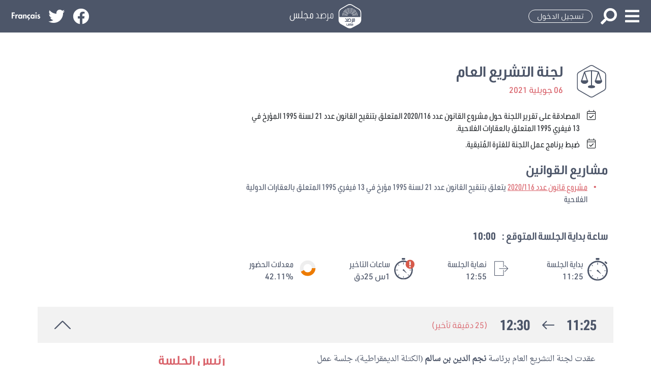

--- FILE ---
content_type: text/html; charset=UTF-8
request_url: https://majles.marsad.tn/ar/event/2021/07/06/10/legislation
body_size: 12805
content:
<!DOCTYPE html >
<html lang="ar">
	<head>
		<meta charset="UTF-8">
		<title>
							إجتماع لجنة التشريع العام للمصادقة على تقرير اللجنة حول مشروع القانون المتعلق بتنقيح القانون المُتعلق بالعقارات الفلاحية. (06 جويلية 2021)
			</title>

				<meta name="viewport" content="width=device-width, initial-scale=1, shrink-to-fit=no">
		
		<link rel="stylesheet" href="/build/rtl/app.5f9c627a.css">
		<link rel="stylesheet" href="/assets/vendor/fontawesome/css/all.min.css">
		 
					<meta property="og:site_name" content="مرصد مجلس" />
			<meta property="og:type" content="website" />
			<meta name="twitter:card" content="summary" />
			<meta name="twitter:site" content="@AlBawsalaTN" />
			<meta name="twitter:creator" content="@AlBawsalaTN" />
		
		<script type="text/javascript">
		function defer(toWaitFor, method) {
			if (window[toWaitFor]) {
				method();
			} else {
				setTimeout(function () { defer(toWaitFor, method) }, 50);
			}
		}
		</script>

															<link rel="alternate" hreflang="fr" href="https://majles.marsad.tn/fr/event/2021/07/06/10/legislation" />
					
		<script async src="https://www.googletagmanager.com/gtag/js?id=G-9W1CYECQW7"></script>
		<script>
		window.dataLayer = window.dataLayer || [];
		function gtag(){dataLayer.push(arguments);}
		gtag('js', new Date());
		gtag('config', 'G-9W1CYECQW7');
		</script>
	</head>

	<body  class="is-loading lang-ar rtl page-event_show"  dir="rtl">
		<div class="main-loader">
			<img src="/icons/loading.svg" class="spinner" alt="loading...">
		</div>
									<header class="header-page">
					
<div class="row mx-0 header justify-content-between">
	<div class="col-4 d-flex justify-content-start align-items-center fa-2x">
		<a id="btn-open-menu-main" href="#" class="d-block mx-2 collapsed" data-toggle="collapse" data-target="#menu-main" aria-controls="main-menu" aria-expanded="false">
			<i class="fa fa-bars"></i>
			<i class="fa fa-times"></i>
		</a>
		<a href="/ar/search" class="d-none d-sm-block mx-2">
			<i class="fa fa-search fa-flip-horizontal"></i>
		</a>
		<div class="d-none  d-sm-flex align-self-center">
			
				<a href="/ar/login?referer=/ar/event/2021/07/06/10/legislation" class="mx-2 align-self-center btn btn-sm btn-outline">
					تسجيل الدخول
				</a>

			

		</div>
			</div>

	<a href="/ar/" class="d-flex justify-content-center align-items-center col-3">
		<img class="marsad-majles-logo" src="/logos/marsad-majles-white-ar.svg">
		<span class="for-name h5 d-none d-md-inline-block font-condensed font-weight-light ml-2">مرصد <span class="font-weight-normal">مجلس</span>
	</a>

	<div class="col-4 d-flex justify-content-end align-items-center fa-2x">
		<a href="https://www.facebook.com/AlBawsala" target="_blank" class="d-none d-md-block my-auto mx-2">
			<i class="fab fa-facebook"></i>
		</a>
		<a href="https://twitter.com/AlBawsalaTN" target="_blank" class="d-none d-md-block  my-auto mx-2">
			<i class="fab fa-twitter"></i>
		</a>
								<a id="toggle-lang-ar" class="d-block my-auto mx-2" href="/ar/event/2021/07/06/10/legislation">
				<img class="lang-icon" src="/icons/lang-ar.svg"/>
			</a>
								<a id="toggle-lang-fr" class="d-block my-auto mx-2" href="/fr/event/2021/07/06/10/legislation">
				<img class="lang-icon" src="/icons/lang-fr.svg"/>
			</a>
			</div>
</div>

<div class="collapse navbar-collapse navbar-collapse-vertical" id="menu-main">
	
	<div class="accordion scroll-red w-100" id="menu-accordion">
					<div class="nav-item">
														<a class="nav-link font-weight-bold collapsed" href="#" data-toggle="collapse" data-target="#collapse-assemblee-867" aria-expanded="true" aria-controls="collapse-assemblee-867">
						<span class="h4">المجلس</span>
						<i class="fa fa-chevron-down ml-3"></i>
					</a>
					<div id="collapse-assemblee-867" class="collapse" data-parent="#menu-accordion">
						<ul class="collapse-inner">
															<li>
									<a class="nav-link font-weight-bold" href="/ar/assembly/office">المكتب</a>
								</li>
															<li>
									<a class="nav-link font-weight-bold" href="/ar/assembly/commissions">اللجان</a>
								</li>
															<li>
									<a class="nav-link font-weight-bold" href="/ar/assembly/blocs">الكتل النيابية</a>
								</li>
															<li>
									<a class="nav-link font-weight-bold" href="/ar/assembly/deputies">النواب</a>
								</li>
													</ul>
					</div>
							</div>
					<div class="nav-item">
									<a class="nav-link font-weight-bold" href="/ar/legislation/">
												<h4>الدور التشريعي</h4>
					</a>
							</div>
					<div class="nav-item">
									<a class="nav-link font-weight-bold" href="/ar/government-control/">
												<h4>الدور الرقابي</h4>
					</a>
							</div>
					<div class="nav-item">
									<a class="nav-link font-weight-bold" href="/ar/elective-role">
												<h4>الدور الانتخابي</h4>
					</a>
							</div>
					<div class="nav-item">
									<a class="nav-link font-weight-bold" href="/ar/chronicles">
												<h4>نشريات</h4>
					</a>
							</div>
					<div class="nav-item">
									<a class="nav-link font-weight-bold" href="/ar/calendar">
												<h4>الرزنامة</h4>
					</a>
							</div>
					<div class="nav-item">
									<a class="nav-link font-weight-bold" href="/ar/indicators">
												<h4>المؤشرات</h4>
					</a>
							</div>
					<div class="nav-item">
														<a class="nav-link font-weight-bold collapsed" href="#" data-toggle="collapse" data-target="#collapse-documents-958" aria-expanded="true" aria-controls="collapse-documents-958">
						<span class="h4">وثائق</span>
						<i class="fa fa-chevron-down ml-3"></i>
					</a>
					<div id="collapse-documents-958" class="collapse" data-parent="#menu-accordion">
						<ul class="collapse-inner">
															<li>
									<a class="nav-link font-weight-bold" href="/ar/media/">كل الوثائق</a>
								</li>
															<li>
									<a class="nav-link font-weight-bold" href="/ar/media/reports">التقارير والمنشورات</a>
								</li>
													</ul>
					</div>
							</div>
					<div class="nav-item">
									<a class="nav-link font-weight-bold" href="/ar/blog/">
												<h4>مستجدات</h4>
					</a>
							</div>
					<div class="nav-item">
									<a class="nav-link font-weight-bold" href="#">
																									<h4>البيانات المفتوحة</h4>
					</a>
							</div>
					<div class="nav-item">
									<a class="nav-link font-weight-bold" href="/ar/wiki/">
												<h4>ويكي مجلس</h4>
					</a>
							</div>
		
	</div>


	<div class="user-menu-mobile d-md-none d-lg-none d-xl-none d-flex justify-content-center align-items-center w-100 mb-auto mt-5">
					<a href="/ar/login?redirect=/ar/event/2021/07/06/10/legislation" class="mx-2 btn-outline">
				تسجيل الدخول
			</a>
			</div>
	<div class="d-flex justify-content-center align-items-center w-100">
		<a href="#" class="d-block my-auto mx-2">
			<i class="fab fa-facebook"></i>
		</a>
		<a href="#" class="d-block  my-auto mx-2">
			<i class="fab fa-twitter"></i>
		</a>
	</div>
</div>

				</header>
												<div class="wrapper" data-sticky-container>
						<section class="chronique-main my-5">
		<div class="container">
			<div class="row">
				<div class="col-md-8">
								<div class="chronique-title my-2">
		<div>
											<a href="/ar/assembly/commissions/legislation">
	<div style="width: 5rem" class="position-relative" ><svg viewBox="0 0 320 320" xmlns="http://www.w3.org/2000/svg" xmlns:xlink="http://www.w3.org/1999/xlink" class="position-absolute svg-icon position-relative chronique-icon d-block my-1" style="z-index: 0;" ><use xlink:href="https://majles.marsad.tn/icons/admin/icons.svg#commission-icon-hexa-stroke"></svg><svg viewBox="0 0 320 320" xmlns="http://www.w3.org/2000/svg" xmlns:xlink="http://www.w3.org/1999/xlink" class="svg-icon position-relative chronique-icon d-block my-1" style="z-index: 1;" ><use xlink:href="https://majles.marsad.tn/icons/admin/icons.svg#commission-icon-5f033012"></svg></div>
	</a>
	

							</div>
		<div class="mx-2">
			<h3 class="for-title text-uppercase">
															<a class="d-block mb-2" href="/ar/assembly/commissions/legislation">لجنة التشريع العام</a>
												</h3>
						<span class="txt-red mt-2">06 جويلية 2021
</span>
		</div>
	</div>
	
	<div class="my-4 item-description" data-expandable="100px" onclick="$(this).toggleClass('expanded')">
																						
						<div class="my-2 item-description-chunk col-12 font-condensed has-status-done">
				<span class="item-agenda-status-icon ml-2" data-toggle="tooltip" title="تم"><i class="fal fa-calendar-check"></i></span><ul><li>المصادقة على تقرير اللجنة حول مشروع القانون عدد 2020/116 المتعلق بتنقيح القانون عدد 21 لسنة 1995 المؤرخ في 13 فيفري 1995 المتعلق بالعقارات الفلاحية.</li></ul>
			</div>
																						
						<div class="my-2 item-description-chunk col-12 font-condensed has-status-done">
				<span class="item-agenda-status-icon ml-2" data-toggle="tooltip" title="تم"><i class="fal fa-calendar-check"></i></span><ul><li>ضبط برنامج عمل اللجنة للفترة المُتبقية.</li></ul>
			</div>
			</div>
	
    <div class="my-3 font-condensed txt-gray-dark">
            
    </div>

					    <div class="chronique-activities my-3 font-condensed txt-gray-dark">
                    <h4 class="mb-2 txt-gray-dark">مشاريع القوانين</h4>
            <ul>
                                    <li>
                        <a href="/ar/legislation/2020/116">
                            <u class="text-red">مشروع قانون عدد 2020/116</u>  يتعلق بتنقيح القانون عدد 21 لسنة 1995 مؤرخ في 13 فيفري 1995 المتعلق بالعقارات الدولية الفلاحية
                        </a>
                    </li>
                            </ul>
                    
    </div>

						<div class="mt-5">
		<div class="chronique-hours my-2 txt-gray-dark">
			<h5 class="mb-3 txt-gray-dark">
			<span class="font-condensed">ساعة بداية الجلسة المتوقع :</span> <span class="px-2">10:00</span></h5>
		</div>
				<div class="row">
			<div class="col-6 col-md-3 pt-3 d-inline-flex">
				<div>
					<img src="/icons/duree-travail.svg" class="Ticon">
				</div>
				<div class="pl-2">
					<span class="capitalize coloredD">
						<span class="font-condensed">بداية الجلسة</span>
						<span class="d-block">
																						11:25
													</span>
					</span>
					<span></span>
				</div>
			</div>
			<div class="col-6 col-md-3 pt-3 d-inline-flex">
				<div>
					<svg viewBox="0 0 320 320" xmlns="http://www.w3.org/2000/svg" xmlns:xlink="http://www.w3.org/1999/xlink" class="svg-icon position-relative Ticon" ><use xlink:href="https://majles.marsad.tn/icons/admin/icons.svg#exit"></svg>
				</div>
				<div class="pl-2">
					<span class="capitalize coloredD">
						<span class="font-condensed">نهاية الجلسة</span>
						<span class="d-block">
																					12:55
													</span>
					</span>
				</div>
			</div>
			<div class="col-6 col-md-3 pt-3 d-inline-flex">
				<div>
					<img src="/icons/duree-retard.svg" class="Ticon">
				</div>
				<div class="pl-2">
					<span class="capitalize coloredD">
						<span class="font-condensed">ساعات التاخير</span>
						<span class="d-block">
																						1س 25دق
													</span>
					</span>
				</div>
			</div>
			<div class="col-6 col-md-3 pt-3 d-inline-flex">
				<div>
					
            <svg class="Ticon" viewBox="0 0 34 34" > 
                <circle fill="none" stroke="#eeeeee" stroke-width="6" cx="17" cy="17" r="10"></circle>
                <circle fill="none" stroke="#ed7b00" stroke-width="6" cx="17" cy="17" r="10" stroke-dasharray="62.8, 62.8" stroke-dashoffset="36.35492"></circle>
            </svg>
        
				</div>
				<div class="pl-2">
					<span class="capitalize coloredD">
						<span class="font-condensed">معدلات الحضور</span>
						<span class="d-block">
							42.11%
						</span>
					</span>
				</div>
			</div>
		</div>
			</div>

				</div>
				<div class="col-md-4 mt-4 mt-md-0">
					
														<div class="embed-responsive embed-responsive-16by9 my-2">
					<iframe src="https://www.youtube.com/embed/4OipY1Ww7bY" class="embed-responsive-item" allowFullScreen="true"></iframe>
				</div>
						
				</div>
			</div>
		</div>
	</section>

		<section class="chronique-container container my-5 px-0 px-md-1">
				<!-- core/chronicle {"uuid":"60e45ce2420a3"} --><div id="60e45ce2420a3" class="block-chronicle" data-block-name="core/chronicle"  
><!-- core/chronicle_chunk {"uuid":"60e45ce242027","scheduledAt":"10:00","startedAt":"11:25","agendaItem":"1","endedAt":"12:30","president":[330]} --><div id="60e45ce242027" class="block-chronicle_chunk" data-block-name="core/chronicle_chunk"  
><div id="section" class="chronicle-chunk-card"><div class="card-header" id="heading-60e45ce242027"><button class="btn btn-link txt-white " type="button" data-toggle="collapse" data-target="#collapse-60e45ce242027" aria-expanded="true" aria-controls="collapse-60e45ce242027"><div class="card-header-timing align-items-center d-block d-md-flex"><span class="h3">
													11:25
											</span><span><svg class="icon-to-arrow" xmlns="http://www.w3.org/2000/svg" viewbox="0 0 268.832 268.832"><path fill="#4d5669" d="M265.171,125.577l-80-80c-4.881-4.881-12.797-4.881-17.678,0c-4.882,4.882-4.882,12.796,0,17.678l58.661,58.661H12.5   c-6.903,0-12.5,5.597-12.5,12.5c0,6.902,5.597,12.5,12.5,12.5h213.654l-58.659,58.661c-4.882,4.882-4.882,12.796,0,17.678   c2.44,2.439,5.64,3.661,8.839,3.661s6.398-1.222,8.839-3.661l79.998-80C270.053,138.373,270.053,130.459,265.171,125.577z"/></svg></span><span class="h3">
													12:30
											</span><span class="text-red d-block d-md-inline">
							(25
							دقيقة تأخير)
						</span></div><img class="icon-arrow" src="/icons/arrow-down.svg"/></button></div><div id="collapse-60e45ce242027" class="collapse show" aria-labelledby="heading-60e45ce242027"><div class="card-body"><div class="container"><div class="row justify-content-between"><div class="col-md-7 order-md-1 order-12"><!-- core/text {"uuid":"60e45dcda1a4b766125b6409"} --><div id="60e45dcda1a4b766125b6409" class="block-text" data-block-name="core/text"  
><div style="max-width:720px"><!-- core/translation {"uuid":"60e45dcd230dacc1cb79233c","lang":"ar"} --><div id="60e45dcd230dacc1cb79233c" class="block-translation" data-block-name="core/translation"  
><div class="font-droidnaskh" dir="rtl"><p>عقدت لجنة التشريع العام برئاسة <strong>نجم الدين بن سالم</strong> (الكتلة الديمقراطية)، جلسة عمل للمُصادقة على تقرير اللجنة حول مشروع القانون عدد 2020/116 المتعلق بتنقيح القانون عدد 21 لسنة 1995 المؤرخ في 13 فيفري 1995 المتعلق بالعقارات الفلاحية. وذلك يوم الثلاثاء 06 جويلة 2021 على الساعة 11:25 وبحضور 07 نواب.</p></div></div><!-- /core/translation --></div></div><!-- /core/text --><!-- core/text {"uuid":"60e45ce241ff1"} --><div id="60e45ce241ff1" class="block-text" data-block-name="core/text"  
><div style="max-width:720px"><!-- core/translation {"uuid":"60e45ce241fe0","lang":"ar"} --><div id="60e45ce241fe0" class="block-translation" data-block-name="core/translation"  
><div class="font-droidnaskh" dir="rtl"><p>الشروع في تلاوة تقرير اللجنة حول مشروع القانون عدد 116/2020 المتعلق بتنقيح القانون عدد 21 لسنة 1995 المؤرخ في 13 فيفري 1995 المتعلق بالعقارات الفلاحية.</p><p>&nbsp;</p></div></div><!-- /core/translation --></div></div><!-- /core/text --><!-- core/intervention {"uuid":"60e44bacc9c217d38505d013","person":[316],"type":"Intervention"} --><div id="60e44bacc9c217d38505d013" class="block-intervention" data-block-name="core/intervention"  
><div class="my-5"><div class="block--header d-flex"><div style="width:3rem"><a href="/ar/person/foued-thameur"><img src="https://majles.marsad.tn/media/cache/thumbnail/uploads/2022/10/image/foued-thamer-e1631093367191-633ec1d5a7015084270943.jpg" class="rounded-circle w-100" /></a></div><div class="align-self-center mx-2"><a href="/ar/person/foued-thameur"><strong class="d-block text-gray-dark">فؤاد ثامر</strong><small class="text-muted" data-bloc-id="154" data-bloc-color=""><a href="/ar/assembly/blocs/2019/bloc-qalb-tounes" class="person-bloc" data-bloc-id="328" data-bloc-color="#b71c1c">							كتلة حزب قلب تونس
			</a></small></a></div></div><div class="intervention-extra my-1"></div><div class="bg-highlighted border-round-10 p-3 my-2"><!-- core/translation {"uuid":"60e44baccb662e1ea52c083d","lang":"ar"} --><div id="60e44baccb662e1ea52c083d" class="block-translation" data-block-name="core/translation"  
><div class="font-droidnaskh" dir="rtl"><ul><li>مقترح التعديل المُقدّم من قبل المهندسين المُزارعين اعتبرنا صلب اللجنة بوجاهة هذا المقترح. لكننا قرّرنا ترحيله للتصويت عليه صلب الجلسة العامة. وبالتالي فإنّ ماورد في التقرير بخصوص تصويت أعضاء اللجنة برفض مقترح التعديل لا أساس له من الصحّة.</li></ul></div></div><!-- /core/translation --></div><div class="offset-1"><!-- core/intervention {"uuid":"60e44f43f3542c274cb35cf0","person":[392],"type":"Intervention"} --><div id="60e44f43f3542c274cb35cf0" class="block-intervention" data-block-name="core/intervention"  
><div class="my-5"><div class="block--header d-flex"><div style="width:3rem"><a href="/ar/person/mariem-ben-belgacem"><img src="https://majles.marsad.tn/media/cache/thumbnail/uploads/2022/10/image/bn-blqsm-63401c73c2785412840703.jpg" class="rounded-circle w-100" /></a></div><div class="align-self-center mx-2"><a href="/ar/person/mariem-ben-belgacem"><strong class="d-block text-gray-dark">مريم بن بلقاسم</strong><small class="text-muted" data-bloc-id="154" data-bloc-color=""><a href="/ar/assembly/blocs/2019/bloc-ennahdha" class="person-bloc" data-bloc-id="326" data-bloc-color="#1976d2">							كتلة حركة النهضة
			</a></small></a></div></div><div class="intervention-extra my-1"></div><div class="bg-highlighted border-round-10 p-3 my-2"><!-- core/translation {"uuid":"60e44f43ca8d5bad6e00f8e5","lang":"ar"} --><div id="60e44f43ca8d5bad6e00f8e5" class="block-translation" data-block-name="core/translation"  
><div class="font-droidnaskh" dir="rtl"><ul><li>يتوجب علينا تضمين كل ماوقع في إجتماعات اللجنة صلب التقرير. وطالما أننا صوّتنا على عدم قبول مقترح هذا التعديل صلب إجتماع اللجنة فإنه يتعيّن علينا ذكر هذا الرفض في تقرير اللجنة.</li></ul></div></div><!-- /core/translation --></div><div class="offset-1"></div><div class="block--foter block-intervention--footer  mb-5"></div></div></div><!-- /core/intervention --></div><div class="block--foter block-intervention--footer  mb-5"></div></div></div><!-- /core/intervention --><!-- core/text {"uuid":"60e44ff30d660f3b8ae515bb"} --><div id="60e44ff30d660f3b8ae515bb" class="block-text" data-block-name="core/text"  
><div style="max-width:720px"><!-- core/translation {"uuid":"60e44ff31e7df31fd4a8f3e7","lang":"ar"} --><div id="60e44ff31e7df31fd4a8f3e7" class="block-translation" data-block-name="core/translation"  
><div class="font-droidnaskh" dir="rtl"><p>التصويت على تقرير اللجنة في خصوص مشروع القانون عدد 116/2020 المتعلق بتنقيح القانون عدد 21 لسنة 1995 المؤرخ في 13 فيفري 1995 المتعلق بالعقارات الفلاحية. بجلّ الأعضاء الحاضرين (<strong>نجم الدين بن سالم، فؤاد ثامر، مريم بن بلقاسم، الحبيب بن سيدهم، عبد المجيد عمّار، ورباب بن لطيّف</strong>).</p></div></div><!-- /core/translation --></div></div><!-- /core/text --></div><div class="col-md-4 order-md-12 order-1"><h4 class="mb-3">رئيس الجلسة</h4><div class="block--header d-flex mb-4"><div style="width:3rem"><a href="/ar/person/nejmeddine-ben-salem"><img src="https://majles.marsad.tn/media/cache/thumbnail/uploads/2022/10/image/ldyn-bn-slm-633fefb0660fc152750963.jpg" class="rounded-circle w-100" /></a></div><div class="align-self-center mx-2"><a href="/ar/person/nejmeddine-ben-salem"><strong class="d-block text-gray-dark">نجم الدين بن سالم</strong><small class="text-muted" data-bloc-id="154" data-bloc-color=""><a href="/ar/assembly/blocs/2019/bloc-democrate" class="person-bloc" data-bloc-id="327" data-bloc-color="#fe8300">							الكتلة الديمقراطية
			</a></small></a></div></div><h4 class="mb-3">معدلات الحضور</h4><div class="progress-container  mb-4"><div class="progress"><div class="progress-bar" role="progressbar" style="background-color: #ed7b00;width: 42.11%" aria-valuenow="42.11" aria-valuemin="0" aria-valuemax="100"></div></div><h5>42.11%</h5></div><h4 class="mb-3">قائمة الحضور</h4><ul class="nav nav-pills nav-tab-ranking"><li class="nav-item"><a class="nav-link active"  data-toggle="tab" href="#list-present-60e45ce242027">الحاضرين (8)</a></li><li class="nav-item"><a class="nav-link"  data-toggle="tab" href="#list-absent-60e45ce242027">الغائبين (11)</a></li></ul><div class="tab-content tab-content-ranking mt-3"><div id="list-present-60e45ce242027" class="tab-pane fade in active show"><div id="list-collapse-present-60e45ce242027" class="scroll-red  collapse show" aria-labelledby="list-collapse-present-60e45ce242027" style="max-height: 300px;"><div class="row m-3"><div style="width:3rem"><a href="/ar/person/habib-ben-sid-hom"><img src="https://majles.marsad.tn/media/cache/thumbnail/uploads/2022/10/image/bn-sydhm-634013a02792a143706717.jpg" class="rounded-circle w-100" /></a></div><div class="col-10 blue" style="line-height:1;"><a href="/ar/person/habib-ben-sid-hom"><span class="d-block">حبيب بن سيدهم</span><small class="text-muted" data-bloc-id="154" data-bloc-color=""><a href="/ar/assembly/blocs/2019/bloc-coalition-al-karama" class="person-bloc" data-bloc-id="329" data-bloc-color="#00897b">							كتلة ائتلاف الكرامة
			</a></small></a></div></div><div class="row m-3"><div style="width:3rem"><a href="/ar/person/nejmeddine-ben-salem"><img src="https://majles.marsad.tn/media/cache/thumbnail/uploads/2022/10/image/ldyn-bn-slm-633fefb0660fc152750963.jpg" class="rounded-circle w-100" /></a></div><div class="col-10 blue" style="line-height:1;"><a href="/ar/person/nejmeddine-ben-salem"><span class="d-block">نجم الدين بن سالم</span><small class="text-muted" data-bloc-id="154" data-bloc-color=""><a href="/ar/assembly/blocs/2019/bloc-democrate" class="person-bloc" data-bloc-id="327" data-bloc-color="#fe8300">							الكتلة الديمقراطية
			</a></small></a></div></div><div class="row m-3"><div style="width:3rem"><a href="/ar/person/foued-thameur"><img src="https://majles.marsad.tn/media/cache/thumbnail/uploads/2022/10/image/foued-thamer-e1631093367191-633ec1d5a7015084270943.jpg" class="rounded-circle w-100" /></a></div><div class="col-10 blue" style="line-height:1;"><a href="/ar/person/foued-thameur"><span class="d-block">فؤاد ثامر</span><small class="text-muted" data-bloc-id="154" data-bloc-color=""><a href="/ar/assembly/blocs/2019/bloc-qalb-tounes" class="person-bloc" data-bloc-id="328" data-bloc-color="#b71c1c">							كتلة حزب قلب تونس
			</a></small></a></div></div><div class="row m-3"><div style="width:3rem"><a href="/ar/person/mariem-ben-belgacem"><img src="https://majles.marsad.tn/media/cache/thumbnail/uploads/2022/10/image/bn-blqsm-63401c73c2785412840703.jpg" class="rounded-circle w-100" /></a></div><div class="col-10 blue" style="line-height:1;"><a href="/ar/person/mariem-ben-belgacem"><span class="d-block">مريم بن بلقاسم</span><small class="text-muted" data-bloc-id="154" data-bloc-color=""><a href="/ar/assembly/blocs/2019/bloc-ennahdha" class="person-bloc" data-bloc-id="326" data-bloc-color="#1976d2">							كتلة حركة النهضة
			</a></small></a></div></div><div class="row m-3"><div style="width:3rem"><a href="/ar/person/abdelmajid-ammar"><img src="https://majles.marsad.tn/media/cache/thumbnail/uploads/2022/10/image/lmjyd-mr-633feed78c26e264051296.jpg" class="rounded-circle w-100" /></a></div><div class="col-10 blue" style="line-height:1;"><a href="/ar/person/abdelmajid-ammar"><span class="d-block">عبد المجيد عمار</span><small class="text-muted" data-bloc-id="154" data-bloc-color=""><a href="/ar/assembly/blocs/2019/bloc-ennahdha" class="person-bloc" data-bloc-id="326" data-bloc-color="#1976d2">							كتلة حركة النهضة
			</a></small></a></div></div><div class="row m-3"><div style="width:3rem"><a href="/ar/person/rabeb-ben-letaief"><img src="https://majles.marsad.tn/media/cache/thumbnail/uploads/2022/10/image/bn-ltyf-63401afbaf3ee929392811.jpg" class="rounded-circle w-100" /></a></div><div class="col-10 blue" style="line-height:1;"><a href="/ar/person/rabeb-ben-letaief"><span class="d-block">رباب بن لطيف</span><small class="text-muted" data-bloc-id="154" data-bloc-color=""><a href="/ar/assembly/blocs/2019/bloc-ennahdha" class="person-bloc" data-bloc-id="326" data-bloc-color="#1976d2">							كتلة حركة النهضة
			</a></small></a></div></div><div class="row m-3"><div style="width:3rem"><a href="/ar/person/seifedine-makhlouf"><img src="https://majles.marsad.tn/media/cache/thumbnail/uploads/2020/11/image/seif.jpg" class="rounded-circle w-100" /></a></div><div class="col-10 blue" style="line-height:1;"><a href="/ar/person/seifedine-makhlouf"><span class="d-block">سيف الدين مخلوف</span><small class="text-muted" data-bloc-id="154" data-bloc-color=""><a href="/ar/assembly/blocs/2019/bloc-coalition-al-karama" class="person-bloc" data-bloc-id="329" data-bloc-color="#00897b">							كتلة ائتلاف الكرامة
			</a></small></a></div></div><div class="row m-3"><div style="width:3rem"><a href="/ar/person/iyadh-elloumi"><img src="https://majles.marsad.tn/media/cache/thumbnail/uploads/2020/11/image/iyadhelloumi.png" class="rounded-circle w-100" /></a></div><div class="col-10 blue" style="line-height:1;"><a href="/ar/person/iyadh-elloumi"><span class="d-block">عياض اللومي</span><small class="text-muted" data-bloc-id="154" data-bloc-color="">
																							مستقل
			
										</small></a></div></div></div></div><div id="list-absent-60e45ce242027" class="tab-pane fade in"><div id="list-collapse-absent-60e45ce242027" class="scroll-red  collapse show" aria-labelledby="list-collapse-absent-60e45ce242027" style="max-height: 300px;"><div class="row m-3"><div style="width:3rem"><a href="/ar/person/farhat-rajhi"><img src="https://majles.marsad.tn/media/cache/thumbnail/uploads/2020/11/image/farhat.jpg" class="rounded-circle w-100" /></a></div><div class="col-10 blue" style="line-height:1;"><a href="/ar/person/farhat-rajhi"><span class="d-block">فرحات الراجحي</span><small class="text-muted" data-bloc-id="154" data-bloc-color=""><a href="/ar/assembly/blocs/2019/bloc-democrate" class="person-bloc" data-bloc-id="327" data-bloc-color="#fe8300">							الكتلة الديمقراطية
			</a></small></a></div></div><div class="row m-3"><div style="width:3rem"><a href="/ar/person/naima-mansouri"><img src="https://majles.marsad.tn/media/cache/thumbnail/uploads/2022/10/image/lmnswry-63401775a8519432598779.jpg" class="rounded-circle w-100" /></a></div><div class="col-10 blue" style="line-height:1;"><a href="/ar/person/naima-mansouri"><span class="d-block">نعيمة المنصوري</span><small class="text-muted" data-bloc-id="154" data-bloc-color=""><a href="/ar/assembly/blocs/2019/bloc-qalb-tounes" class="person-bloc" data-bloc-id="328" data-bloc-color="#b71c1c">							كتلة حزب قلب تونس
			</a></small></a></div></div><div class="row m-3"><div style="width:3rem"><a href="/ar/person/bechr-chebbi"><img src="https://majles.marsad.tn/media/cache/thumbnail/uploads/2022/10/image/lshby-6340335336262177493373.jpg" class="rounded-circle w-100" /></a></div><div class="col-10 blue" style="line-height:1;"><a href="/ar/person/bechr-chebbi"><span class="d-block">بشر الشابي</span><small class="text-muted" data-bloc-id="154" data-bloc-color=""><a href="/ar/assembly/blocs/2019/bloc-ennahdha" class="person-bloc" data-bloc-id="326" data-bloc-color="#1976d2">							كتلة حركة النهضة
			</a></small></a></div></div><div class="row m-3"><div style="width:3rem"><a href="/ar/person/zouhair-makhlouf"><img src="https://majles.marsad.tn/media/cache/thumbnail/uploads/2022/10/image/mkhlwf-63402b392447c422239325.jpeg" class="rounded-circle w-100" /></a></div><div class="col-10 blue" style="line-height:1;"><a href="/ar/person/zouhair-makhlouf"><span class="d-block">زهير مخلوف</span><small class="text-muted" data-bloc-id="154" data-bloc-color="">
																							مستقل
			
										</small></a></div></div><div class="row m-3"><div style="width:3rem"><a href="/ar/person/imed-ouled-jebril"><img src="https://majles.marsad.tn/media/cache/thumbnail/uploads/2020/11/image/Imed_Ouled_Jebril.png" class="rounded-circle w-100" /></a></div><div class="col-10 blue" style="line-height:1;"><a href="/ar/person/imed-ouled-jebril"><span class="d-block">عماد أولاد جبريل</span><small class="text-muted" data-bloc-id="154" data-bloc-color=""><a href="/ar/assembly/blocs/2020/bloc-national" class="person-bloc" data-bloc-id="334" data-bloc-color="#de6d45">							الكتلة الوطنية
			</a></small></a></div></div><div class="row m-3"><div style="width:3rem"><a href="/ar/person/sahbi-atig"><img src="https://majles.marsad.tn/media/cache/thumbnail/uploads/2020/11/image/Sahbi_Atig.png" class="rounded-circle w-100" /></a></div><div class="col-10 blue" style="line-height:1;"><a href="/ar/person/sahbi-atig"><span class="d-block">الصحبي عتيق</span><small class="text-muted" data-bloc-id="154" data-bloc-color=""><a href="/ar/assembly/blocs/2019/bloc-ennahdha" class="person-bloc" data-bloc-id="326" data-bloc-color="#1976d2">							كتلة حركة النهضة
			</a></small></a></div></div><div class="row m-3"><div style="width:3rem"><a href="/ar/person/lassaad-hajlaoui"><img src="https://majles.marsad.tn/media/cache/thumbnail/uploads/2022/10/image/lhjlwy-634032a8c6bfd828062019.jpg" class="rounded-circle w-100" /></a></div><div class="col-10 blue" style="line-height:1;"><a href="/ar/person/lassaad-hajlaoui"><span class="d-block">لسعد حجلاوي</span><small class="text-muted" data-bloc-id="154" data-bloc-color=""><a href="/ar/assembly/blocs/2019/bloc-democrate" class="person-bloc" data-bloc-id="327" data-bloc-color="#fe8300">							الكتلة الديمقراطية
			</a></small></a></div></div><div class="row m-3"><div style="width:3rem"><a href="/ar/person/jedidi-sboui"><img src="https://majles.marsad.tn/media/cache/thumbnail/uploads/2022/10/image/lsbw-y-633ff89541111870683685.jpg" class="rounded-circle w-100" /></a></div><div class="col-10 blue" style="line-height:1;"><a href="/ar/person/jedidi-sboui"><span class="d-block">الجديدي السبوعي</span><small class="text-muted" data-bloc-id="154" data-bloc-color=""><a href="/ar/assembly/blocs/2019/bloc-qalb-tounes" class="person-bloc" data-bloc-id="328" data-bloc-color="#b71c1c">							كتلة حزب قلب تونس
			</a></small></a></div></div><div class="row m-3"><div style="width:3rem"><a href="/ar/person/haythem-brahem"><img src="https://majles.marsad.tn/media/cache/thumbnail/uploads/2021/01/image/haythem-brahem-5ff864e8c3772024207886.jpg" class="rounded-circle w-100" /></a></div><div class="col-10 blue" style="line-height:1;"><a href="/ar/person/haythem-brahem"><span class="d-block">هيثم براهم</span><small class="text-muted" data-bloc-id="154" data-bloc-color=""><a href="/ar/assembly/blocs/2019/bloc-de-la-reforme" class="person-bloc" data-bloc-id="331" data-bloc-color="#ff80ab">							كتلة الاصلاح
			</a></small></a></div></div><div class="row m-3"><div style="width:3rem"><a href="/ar/person/abderrazek-hosni"><img src="https://majles.marsad.tn/media/cache/thumbnail/uploads/2021/01/image/abderazek-hosni-png-5ff82c17ade65489462150.png" class="rounded-circle w-100" /></a></div><div class="col-10 blue" style="line-height:1;"><a href="/ar/person/abderrazek-hosni"><span class="d-block">عبد الرزاق الحسني</span><small class="text-muted" data-bloc-id="154" data-bloc-color=""><a href="/ar/assembly/blocs/2019/bloc-pdl" class="person-bloc" data-bloc-id="330" data-bloc-color="#ab47bc">							كتلة الحزب الدستوري الحر
			</a></small></a></div></div><div class="row m-3"><div style="width:3rem"><a href="/ar/person/hichem-ben-ahmed"><img src="https://majles.marsad.tn/media/cache/thumbnail/uploads/2021/01/image/hichem-ben-ahmed-png-5ff86649c65bd047660219.png" class="rounded-circle w-100" /></a></div><div class="col-10 blue" style="line-height:1;"><a href="/ar/person/hichem-ben-ahmed"><span class="d-block">هشام بن أحمد</span><small class="text-muted" data-bloc-id="154" data-bloc-color=""><a href="/ar/assembly/blocs/2019/bloc-tahya-tounes" class="person-bloc" data-bloc-id="332" data-bloc-color="#e57373">							كتلة تحيا تونس
			</a></small></a></div></div></div></div></div></div></div></div></div><div class="card-footer"><h5><img class="svg-icon position-relative icon-sm d-inline-block ml-2"  src="/icons/chunck_end.svg"  />
			انتهت الجلسة على الساعة:
							12:30
					</h5></div></div></div></div><!-- /core/chronicle_chunk --><!-- core/chronicle_chunk {"uuid":"60e4414ab5ab6c93882c72bd","scheduledAt":"12:30","startedAt":"12:30","agendaItem":"2","president":[330],"endedAt":"12:55"} --><div id="60e4414ab5ab6c93882c72bd" class="block-chronicle_chunk" data-block-name="core/chronicle_chunk"  
><div id="section" class="chronicle-chunk-card"><div class="card-header" id="heading-60e4414ab5ab6c93882c72bd"><button class="btn btn-link txt-white " type="button" data-toggle="collapse" data-target="#collapse-60e4414ab5ab6c93882c72bd" aria-expanded="true" aria-controls="collapse-60e4414ab5ab6c93882c72bd"><div class="card-header-timing align-items-center d-block d-md-flex"><span class="h3">
													12:30
											</span><span><svg class="icon-to-arrow" xmlns="http://www.w3.org/2000/svg" viewbox="0 0 268.832 268.832"><path fill="#4d5669" d="M265.171,125.577l-80-80c-4.881-4.881-12.797-4.881-17.678,0c-4.882,4.882-4.882,12.796,0,17.678l58.661,58.661H12.5   c-6.903,0-12.5,5.597-12.5,12.5c0,6.902,5.597,12.5,12.5,12.5h213.654l-58.659,58.661c-4.882,4.882-4.882,12.796,0,17.678   c2.44,2.439,5.64,3.661,8.839,3.661s6.398-1.222,8.839-3.661l79.998-80C270.053,138.373,270.053,130.459,265.171,125.577z"/></svg></span><span class="h3">
													12:55
											</span></div><img class="icon-arrow" src="/icons/arrow-down.svg"/></button></div><div id="collapse-60e4414ab5ab6c93882c72bd" class="collapse show" aria-labelledby="heading-60e4414ab5ab6c93882c72bd"><div class="card-body"><div class="container"><div class="row justify-content-between"><div class="col-md-7 order-md-1 order-12"><!-- core/text {"uuid":"60e45280dd5b84036a004948"} --><div id="60e45280dd5b84036a004948" class="block-text" data-block-name="core/text"  
><div style="max-width:720px"><!-- core/translation {"uuid":"60e4528010b332c21d46e768","lang":"ar"} --><div id="60e4528010b332c21d46e768" class="block-translation" data-block-name="core/translation"  
><div class="font-droidnaskh" dir="rtl"><p>الإنتقال للنظر في النقطة الثانية من جدول أعمال الجلسة وهي ضبط برنامج عمل اللجنة للفترة القادمة.</p></div></div><!-- /core/translation --></div></div><!-- /core/text --><!-- core/intervention {"uuid":"60e452d562ad597bd6af9c9d","type":"Intervention","person":[316]} --><div id="60e452d562ad597bd6af9c9d" class="block-intervention" data-block-name="core/intervention"  
><div class="my-5"><div class="block--header d-flex"><div style="width:3rem"><a href="/ar/person/foued-thameur"><img src="https://majles.marsad.tn/media/cache/thumbnail/uploads/2022/10/image/foued-thamer-e1631093367191-633ec1d5a7015084270943.jpg" class="rounded-circle w-100" /></a></div><div class="align-self-center mx-2"><a href="/ar/person/foued-thameur"><strong class="d-block text-gray-dark">فؤاد ثامر</strong><small class="text-muted" data-bloc-id="154" data-bloc-color=""><a href="/ar/assembly/blocs/2019/bloc-qalb-tounes" class="person-bloc" data-bloc-id="328" data-bloc-color="#b71c1c">							كتلة حزب قلب تونس
			</a></small></a></div></div><div class="intervention-extra my-1"></div><div class="bg-highlighted border-round-10 p-3 my-2"><!-- core/translation {"uuid":"60e452d50548916b32b3b691","lang":"ar"} --><div id="60e452d50548916b32b3b691" class="block-translation" data-block-name="core/translation"  
><div class="font-droidnaskh" dir="rtl"><ul><li>خلال الثلاثة أسابيع الباقية في عمل المجلس قبل الدخول في العطلة البرلمانية. أقترح العمل لإنهاء النظر في مشروع القانون المُتعلق بتنقيح الفصل 96 من المجلة الجزائية. وذلك للأهمية البالغة التي يطرحها هذا المشروع ولوجود استعجال النظر في خصوصه.</li><li>أقترح تحديد جهات الإستماع في خصوص مشروع هذا القانون ليتم الإستماع إليها خلال هذا الأسبوع والمُرور مُباشرة للمصادقة عليه. وبذلك نكون قد أنهينا العُهدة المُناطة إلى اللجنة على أحسن وجه.</li></ul></div></div><!-- /core/translation --></div><div class="offset-1"></div><div class="block--foter block-intervention--footer  mb-5"></div></div></div><!-- /core/intervention --><!-- core/intervention {"uuid":"60e4542695b39a1c1f8bc197","person":[317],"type":"general discussion"} --><div id="60e4542695b39a1c1f8bc197" class="block-intervention" data-block-name="core/intervention"  
><div class="my-5"><div class="block--header d-flex"><div style="width:3rem"><a href="/ar/person/habib-ben-sid-hom"><img src="https://majles.marsad.tn/media/cache/thumbnail/uploads/2022/10/image/bn-sydhm-634013a02792a143706717.jpg" class="rounded-circle w-100" /></a></div><div class="align-self-center mx-2"><a href="/ar/person/habib-ben-sid-hom"><strong class="d-block text-gray-dark">حبيب بن سيدهم</strong><small class="text-muted" data-bloc-id="154" data-bloc-color=""><a href="/ar/assembly/blocs/2019/bloc-coalition-al-karama" class="person-bloc" data-bloc-id="329" data-bloc-color="#00897b">							كتلة ائتلاف الكرامة
			</a></small></a></div></div><div class="intervention-extra my-1"><img src="/icons/question-orale.svg"/><span class="text-gray-dark">نقاش عام</span></div><div class="bg-highlighted border-round-10 p-3 my-2"><!-- core/translation {"uuid":"60e45426b4ae56bf730880fe","lang":"ar"} --><div id="60e45426b4ae56bf730880fe" class="block-translation" data-block-name="core/translation"  
><div class="font-droidnaskh" dir="rtl"><ul><li>يُمكن لنا من الآن إلى حدود يوم 20 جويلية مُناقشة مشروع القانون المُتعلّق بتنقيح الفصل 96 والمُصادقة عليه.</li><li>بالنسبة لمقترح القانون المُتعلق بتنقيح بعض فصول المجلة التجارية المُتعلقة بالشيك. أتساءل عن ورود رأي المجلس الأعلى للقضاء بخصوص هاته المسألة.</li><li>ليس هنالك ماينصّ صلب النظام الداخلي على وجوبية إستشارة المجلس الأعلى للقضاء. وبالتالي ليس هنالك أيّ مُبرّر لهذا التعطيل.</li></ul></div></div><!-- /core/translation --></div><div class="offset-1"></div><div class="block--foter block-intervention--footer  mb-5"></div></div></div><!-- /core/intervention --><!-- core/text {"uuid":"60e4558e402375e61bd80299"} --><div id="60e4558e402375e61bd80299" class="block-text" data-block-name="core/text"  
><div style="max-width:720px"><!-- core/translation {"uuid":"60e4558e5ca2e110ae94ed34","lang":"ar"} --><div id="60e4558e5ca2e110ae94ed34" class="block-translation" data-block-name="core/translation"  
><div class="font-droidnaskh" dir="rtl"><p><strong>تدخّل مستشارة اللجنة:</strong></p><p>القانون الأساسي للمجلس الأعلى للقضاء ينصّ على أنّ كل مشاريع القوانين المُتعلقة بتنظيم القضاء أو المحاكم أو التي تشمل عقوبات تكون فيها استشارة المجلس الأعلى للقضاء وجوبية.</p><p>رأي المجلس الأعلى للقضاء ليس مُلزما والإستشارة هنا يجب أن تكون حول الصيغة النهائية لللجنة.</p><p>وبالتالي وكما جرى العمل صلب جميع اللجان فإنّه لايُمكن ختم التقرير قبل ورود رأي المجلس الأعلى للقضاء وذلك لفسح المجال لتضمين الآراء التي يُقدّمها والتي يرى أعضاء اللجنة أنّ فيها وجاهة ومعقولية.</p></div></div><!-- /core/translation --></div></div><!-- /core/text --><!-- core/intervention {"uuid":"60e4573eb52728e258b6cd77","person":[317],"type":"general discussion"} --><div id="60e4573eb52728e258b6cd77" class="block-intervention" data-block-name="core/intervention"  
><div class="my-5"><div class="block--header d-flex"><div style="width:3rem"><a href="/ar/person/habib-ben-sid-hom"><img src="https://majles.marsad.tn/media/cache/thumbnail/uploads/2022/10/image/bn-sydhm-634013a02792a143706717.jpg" class="rounded-circle w-100" /></a></div><div class="align-self-center mx-2"><a href="/ar/person/habib-ben-sid-hom"><strong class="d-block text-gray-dark">حبيب بن سيدهم</strong><small class="text-muted" data-bloc-id="154" data-bloc-color=""><a href="/ar/assembly/blocs/2019/bloc-coalition-al-karama" class="person-bloc" data-bloc-id="329" data-bloc-color="#00897b">							كتلة ائتلاف الكرامة
			</a></small></a></div></div><div class="intervention-extra my-1"><img src="/icons/question-orale.svg"/><span class="text-gray-dark">نقاش عام</span></div><div class="bg-highlighted border-round-10 p-3 my-2"><!-- core/translation {"uuid":"60e4573e4b3aea0a4939614b","lang":"ar"} --><div id="60e4573e4b3aea0a4939614b" class="block-translation" data-block-name="core/translation"  
><div class="font-droidnaskh" dir="rtl"><ul><li>السؤال المطروح هنا هو هل أن استشارة المجلس الأعلى للقضاء وجوبية أم أن الأخذ برأي المجلس الأعلى للقضاء هو الوجوبي؟</li><li>بما أن الإستشارة هي الوجوبية، وطالما أن لنا مايُثبت قانونا على أنّنا قُمنا بهذا الإجراء. أرى أنه ليس هنالك ما يُبرّر انتظار رأي المجلس الأعلى للقضاء.</li></ul></div></div><!-- /core/translation --></div><div class="offset-1"></div><div class="block--foter block-intervention--footer  mb-5"></div></div></div><!-- /core/intervention --><!-- core/intervention {"uuid":"60e458264e1c9ed92f64aaeb","person":[392],"type":"general discussion"} --><div id="60e458264e1c9ed92f64aaeb" class="block-intervention" data-block-name="core/intervention"  
><div class="my-5"><div class="block--header d-flex"><div style="width:3rem"><a href="/ar/person/mariem-ben-belgacem"><img src="https://majles.marsad.tn/media/cache/thumbnail/uploads/2022/10/image/bn-blqsm-63401c73c2785412840703.jpg" class="rounded-circle w-100" /></a></div><div class="align-self-center mx-2"><a href="/ar/person/mariem-ben-belgacem"><strong class="d-block text-gray-dark">مريم بن بلقاسم</strong><small class="text-muted" data-bloc-id="154" data-bloc-color=""><a href="/ar/assembly/blocs/2019/bloc-ennahdha" class="person-bloc" data-bloc-id="326" data-bloc-color="#1976d2">							كتلة حركة النهضة
			</a></small></a></div></div><div class="intervention-extra my-1"><img src="/icons/question-orale.svg"/><span class="text-gray-dark">نقاش عام</span></div><div class="bg-highlighted border-round-10 p-3 my-2"><!-- core/translation {"uuid":"60e458260b221559c221964f","lang":"ar"} --><div id="60e458260b221559c221964f" class="block-translation" data-block-name="core/translation"  
><div class="font-droidnaskh" dir="rtl"><ul><li>بذلنا صلب هاته اللجنة كلّ الجهود المُمكنة بخصوص مقترح القانون المُتعلق بتنقيح الفصول المُتعلقة بالشيك.</li><li>لسنا مُلزمين بأخذ رأي المجلس الأعلى للقضاء وذلك لإعتباره رأيا استشاريا وليس رأيا إلزاميا. وبالتالي يتوجّب علينا انتظار رأي المجلس الأعلى للقضاء. مع الطلب من رئيس اللجنة الإتصال بالمجلس الأعلى للقضاء للتسريع في إصدار هذا الرأي. حتى نتمكن من المصادقة على التقرير وتمرير مقترح هذا القانون على الجلسة العامة ليتمّ النظر فيه خلال هاته الدورة البرلمانية.</li><li>رغم قصر المدّة المُتبقية في اشغال اللجنة خلال هاته الدورة النيابية، يُمكن لنا الشروع في عملية النظر في مشروع قانون تعديل الفصل 96 من المجلة الجزائية على أن يتُستكمل عملية النظر فيه في بداية أشغال الدورة القادمة.</li></ul></div></div><!-- /core/translation --></div><div class="offset-1"></div><div class="block--foter block-intervention--footer  mb-5"></div></div></div><!-- /core/intervention --><!-- core/intervention {"uuid":"60e441b3d1cc77b42a1efa5c","person":[379],"type":"general discussion"} --><div id="60e441b3d1cc77b42a1efa5c" class="block-intervention" data-block-name="core/intervention"  
><div class="my-5"><div class="block--header d-flex"><div style="width:3rem"><a href="/ar/person/iyadh-elloumi"><img src="https://majles.marsad.tn/media/cache/thumbnail/uploads/2020/11/image/iyadhelloumi.png" class="rounded-circle w-100" /></a></div><div class="align-self-center mx-2"><a href="/ar/person/iyadh-elloumi"><strong class="d-block text-gray-dark">عياض اللومي</strong><small class="text-muted" data-bloc-id="154" data-bloc-color="">
																	مستقل
			
				</small></a></div></div><div class="intervention-extra my-1"><img src="/icons/question-orale.svg"/><span class="text-gray-dark">نقاش عام</span></div><div class="bg-highlighted border-round-10 p-3 my-2"><!-- core/translation {"uuid":"60e441b37c9f20a9e371ee26","lang":"ar"} --><div id="60e441b37c9f20a9e371ee26" class="block-translation" data-block-name="core/translation"  
><div class="font-droidnaskh" dir="rtl"><ul><li>رأي المجلس الأعلى للقضاء مهمّ حسب رأيي لما يُمكن أن يطرحه مثل هذا المقترح من نقاش واشكاليات. وخاصة في ظلّ حدوث سابقة في السابق تتمثل في ارجاع مشاريع قوانين عُرضت على الجلسة العامة للنظر فيها مرّة ثانية صلب اللجنة</li><li>موضوع الفصل 96 من المجلة الجزائية هام جدّا وأقترح الشُروع للنظر فيه لتكون هنالك نهاية طيّبة لعهدة لجنة التشريع العام.</li></ul></div></div><!-- /core/translation --></div><div class="offset-1"></div><div class="block--foter block-intervention--footer  mb-5"></div></div></div><!-- /core/intervention --><!-- core/intervention {"uuid":"60e44208a99a6721896c302d","person":[316],"type":"Intervention"} --><div id="60e44208a99a6721896c302d" class="block-intervention" data-block-name="core/intervention"  
><div class="my-5"><div class="block--header d-flex"><div style="width:3rem"><a href="/ar/person/foued-thameur"><img src="https://majles.marsad.tn/media/cache/thumbnail/uploads/2022/10/image/foued-thamer-e1631093367191-633ec1d5a7015084270943.jpg" class="rounded-circle w-100" /></a></div><div class="align-self-center mx-2"><a href="/ar/person/foued-thameur"><strong class="d-block text-gray-dark">فؤاد ثامر</strong><small class="text-muted" data-bloc-id="154" data-bloc-color=""><a href="/ar/assembly/blocs/2019/bloc-qalb-tounes" class="person-bloc" data-bloc-id="328" data-bloc-color="#b71c1c">							كتلة حزب قلب تونس
			</a></small></a></div></div><div class="intervention-extra my-1"></div><div class="bg-highlighted border-round-10 p-3 my-2"><!-- core/translation {"uuid":"60e44208ffa61914869f6347","lang":"ar"} --><div id="60e44208ffa61914869f6347" class="block-translation" data-block-name="core/translation"  
><div class="font-droidnaskh" dir="rtl"><ul><li>بالنسبة لتنقيح الفصل 96 أعتقد أنّ أبرز الجهاة التي يُمكن الإستماع إليها هي: وزارة العدل كجهة مُبادرة والمجلس الأعلى للقضاء ويُمكن الإستئناس برأي أستاذ مختصّ في القانون.</li></ul></div></div><!-- /core/translation --></div><div class="offset-1"><!-- core/intervention {"uuid":"60e45b5f761f26d91a2ed162","person":[379],"type":"Intervention"} --><div id="60e45b5f761f26d91a2ed162" class="block-intervention" data-block-name="core/intervention"  
><div class="my-5"><div class="block--header d-flex"><div style="width:3rem"><a href="/ar/person/iyadh-elloumi"><img src="https://majles.marsad.tn/media/cache/thumbnail/uploads/2020/11/image/iyadhelloumi.png" class="rounded-circle w-100" /></a></div><div class="align-self-center mx-2"><a href="/ar/person/iyadh-elloumi"><strong class="d-block text-gray-dark">عياض اللومي</strong><small class="text-muted" data-bloc-id="154" data-bloc-color="">
																	مستقل
			
				</small></a></div></div><div class="intervention-extra my-1"></div><div class="bg-highlighted border-round-10 p-3 my-2"><!-- core/translation {"uuid":"60e45b5f6c95ec913c533003","lang":"ar"} --><div id="60e45b5f6c95ec913c533003" class="block-translation" data-block-name="core/translation"  
><div class="font-droidnaskh" dir="rtl"><ul><li>الفصل 96 من المجلة الجزائية يمسّ بصفة مُباشرة الموظفين. وبالتالي إلى جانب وزارة العدل كجهة مُبادرة، يجب الاستماع لجمعية قدماء المدرسة الوطنية للإدارة بإعتبارها الجمعية الأكثر تمثيلية للإداريين.</li></ul></div></div><!-- /core/translation --></div><div class="offset-1"></div><div class="block--foter block-intervention--footer  mb-5"></div></div></div><!-- /core/intervention --><!-- core/intervention {"uuid":"60e45be6200004e71cd3570d","person":[392],"type":"Intervention"} --><div id="60e45be6200004e71cd3570d" class="block-intervention" data-block-name="core/intervention"  
><div class="my-5"><div class="block--header d-flex"><div style="width:3rem"><a href="/ar/person/mariem-ben-belgacem"><img src="https://majles.marsad.tn/media/cache/thumbnail/uploads/2022/10/image/bn-blqsm-63401c73c2785412840703.jpg" class="rounded-circle w-100" /></a></div><div class="align-self-center mx-2"><a href="/ar/person/mariem-ben-belgacem"><strong class="d-block text-gray-dark">مريم بن بلقاسم</strong><small class="text-muted" data-bloc-id="154" data-bloc-color=""><a href="/ar/assembly/blocs/2019/bloc-ennahdha" class="person-bloc" data-bloc-id="326" data-bloc-color="#1976d2">							كتلة حركة النهضة
			</a></small></a></div></div><div class="intervention-extra my-1"></div><div class="bg-highlighted border-round-10 p-3 my-2"><!-- core/translation {"uuid":"60e45be6ac7c0ef8bb9f6f1b","lang":"ar"} --><div id="60e45be6ac7c0ef8bb9f6f1b" class="block-translation" data-block-name="core/translation"  
><div class="font-droidnaskh" dir="rtl"><ul><li>إلى جانب الإستماع لجميع هؤلاء المتدخلين، يجب علينا الإستماع لمكونات المجتمع المدني المُتدخلين في هذا الموضوع.</li></ul></div></div><!-- /core/translation --></div><div class="offset-1"></div><div class="block--foter block-intervention--footer  mb-5"></div></div></div><!-- /core/intervention --></div><div class="block--foter block-intervention--footer  mb-5"></div></div></div><!-- /core/intervention --></div><div class="col-md-4 order-md-12 order-1"><h4 class="mb-3">رئيس الجلسة</h4><div class="block--header d-flex mb-4"><div style="width:3rem"><a href="/ar/person/nejmeddine-ben-salem"><img src="https://majles.marsad.tn/media/cache/thumbnail/uploads/2022/10/image/ldyn-bn-slm-633fefb0660fc152750963.jpg" class="rounded-circle w-100" /></a></div><div class="align-self-center mx-2"><a href="/ar/person/nejmeddine-ben-salem"><strong class="d-block text-gray-dark">نجم الدين بن سالم</strong><small class="text-muted" data-bloc-id="154" data-bloc-color=""><a href="/ar/assembly/blocs/2019/bloc-democrate" class="person-bloc" data-bloc-id="327" data-bloc-color="#fe8300">							الكتلة الديمقراطية
			</a></small></a></div></div></div></div></div></div><div class="card-footer"><h5><img class="svg-icon position-relative icon-sm d-inline-block ml-2"  src="/icons/chunck_end.svg"  />
			انتهت الجلسة على الساعة:
							12:55
					</h5></div></div></div></div><!-- /core/chronicle_chunk --></div><!-- /core/chronicle -->
			</section>

			</div>
							<footer>
					<div class="container-fluid" style="max-width: 60rem;">
	<div class="footer-brand row d-sm-flex justify-content-between align-items-center py-3
	">

		<div class="d-sm-flex text-center text-sm-right justify-content-start align-items-center col-6 col-md-4 order-1">
			<a href="/ar/" class="col-sm-auto">
				<img class="marsad-majles-logo" src="/logos/marsad-majles-white-ar.svg" style="height: 5rem;">
			</a>
			<a href="/ar/" class="col-sm-auto d-sm-block">
				<span class="for-name h3 font-condensed font-weight-light">مرصد <span class="font-weight-normal">مجلس</span>
			</a>
		</div>

		<div class="d-sm-flex text-center text-sm-left justify-content-end align-items-center col-6 col-md-4 order-2 order-md-3">
			<a target="_blank" href="https://www.albawsala.com/" class="col-sm-auto">
				<img class="albawsala-logo" src="/logos/albawsala-square.svg" style="height: 3rem;">
			</a>
			<a target="_blank" href="https://www.albawsala.com/" class="col-sm-auto d-block">
				<span class="for-name h6 font-condensed font-weight-light d-inline-block">البوصلة <span class="font-weight-light">© 2026</span>
			</a>
		</div>

		
		<div class="col-12 col-md-3 order-3 order-md-2 my-3 my-md-0">
				<div class="for-socialmedia fa-2x d-flex align-items-center justify-content-center mx-auto" style="max-width:20rem;">
											<a href="https://www.facebook.com/AlBawsala" target="_blank" class="d-block my-auto mx-auto">
							<i class="fab fa-facebook"></i>
						</a>
											<a href="https://twitter.com/AlBawsalaTN" target="_blank" class="d-block my-auto mx-auto">
							<i class="fab fa-twitter"></i>
						</a>
											<a href="mailto:majles@marsad.tn" target="_blank" class="d-block my-auto mx-auto">
							<i class="fa fa-envelope"></i>
						</a>
									</div>
		</div>

	</div>
		<div class="footer-links row pb-3">
		<div class="col-12">
			<ul>
													<div class="d-inline-block">
													<li>
								<a href="/ar/legislation/">
																		الدور التشريعي
								</a>
							</li>
													<li>
								<a href="/ar/government-control/">
																		الدور الرقابي
								</a>
							</li>
													<li>
								<a href="/ar/elective-role">
																		الدور الانتخابي
								</a>
							</li>
													<li>
								<a href="/ar/chronicles">
																		نشريات
								</a>
							</li>
											</div>
									<div class="d-inline-block">
													<li>
								<a href="/ar/calendar">
																		الرزنامة
								</a>
							</li>
													<li>
								<a href="/ar/blog/">
																		مستجدات
								</a>
							</li>
													<li>
								<a href="/ar/assembly/deputies">
																		النواب
								</a>
							</li>
													<li>
								<a href="/ar/wiki/">
																		ويكي مجلس
								</a>
							</li>
													<li>
								<a href="#">
																																					البيانات المفتوحة
								</a>
							</li>
											</div>
							</ul>
		</div>
	</div>
</div>
				</footer>
							<script src="/build/rtl/runtime.bededcb7.js"></script><script src="/build/rtl/0.4139646e.js"></script><script src="/build/rtl/1.f09a5558.js"></script><script src="/build/rtl/app.15d51a68.js"></script>
			</body>
</html>



--- FILE ---
content_type: text/css
request_url: https://majles.marsad.tn/build/rtl/app.5f9c627a.css
body_size: 384828
content:
@charset "UTF-8";.daterangepicker{position:absolute;color:inherit;background-color:#fff;border-radius:4px;border:1px solid #ddd;width:278px;max-width:none;padding:0;margin-top:7px;top:100px;left:20px;z-index:3001;display:none;font-family:arial;font-size:15px;line-height:1em}.daterangepicker:after,.daterangepicker:before{position:absolute;display:inline-block;border-bottom-color:rgba(0,0,0,.2);content:""}.daterangepicker:before{top:-7px;border-right:7px solid transparent;border-left:7px solid transparent;border-bottom:7px solid #ccc}.daterangepicker:after{top:-6px;border-right:6px solid transparent;border-bottom:6px solid #fff;border-left:6px solid transparent}.daterangepicker.opensleft:before{right:9px}.daterangepicker.opensleft:after{right:10px}.daterangepicker.openscenter:after,.daterangepicker.openscenter:before{left:0;right:0;width:0;margin-left:auto;margin-right:auto}.daterangepicker.opensright:before{left:9px}.daterangepicker.opensright:after{left:10px}.daterangepicker.drop-up{margin-top:-7px}.daterangepicker.drop-up:before{top:auto;bottom:-7px;border-bottom:initial;border-top:7px solid #ccc}.daterangepicker.drop-up:after{top:auto;bottom:-6px;border-bottom:initial;border-top:6px solid #fff}.daterangepicker.single .daterangepicker .ranges,.daterangepicker.single .drp-calendar{float:none}.daterangepicker.single .drp-selected{display:none}.daterangepicker.show-calendar .drp-buttons,.daterangepicker.show-calendar .drp-calendar{display:block}.daterangepicker.auto-apply .drp-buttons{display:none}.daterangepicker .drp-calendar{display:none;max-width:270px}.daterangepicker .drp-calendar.left{padding:8px 0 8px 8px}.daterangepicker .drp-calendar.right{padding:8px}.daterangepicker .drp-calendar.single .calendar-table{border:none}.daterangepicker .calendar-table .next span,.daterangepicker .calendar-table .prev span{color:#fff;border:solid #000;border-width:0 2px 2px 0;border-radius:0;display:inline-block;padding:3px}.daterangepicker .calendar-table .next span{transform:rotate(-45deg);-webkit-transform:rotate(-45deg)}.daterangepicker .calendar-table .prev span{transform:rotate(135deg);-webkit-transform:rotate(135deg)}.daterangepicker .calendar-table td,.daterangepicker .calendar-table th{text-align:center;vertical-align:middle;min-width:32px;width:32px;height:24px;line-height:24px;font-size:12px;border-radius:4px;border:1px solid transparent;white-space:nowrap;cursor:pointer}.daterangepicker .calendar-table{border:1px solid #fff;border-radius:4px;background-color:#fff}.daterangepicker .calendar-table table{width:100%;margin:0;border-spacing:0;border-collapse:collapse}.daterangepicker td.available:hover,.daterangepicker th.available:hover{background-color:#eee;border-color:transparent;color:inherit}.daterangepicker td.week,.daterangepicker th.week{font-size:80%;color:#ccc}.daterangepicker td.off,.daterangepicker td.off.end-date,.daterangepicker td.off.in-range,.daterangepicker td.off.start-date{background-color:#fff;border-color:transparent;color:#999}.daterangepicker td.in-range{background-color:#ebf4f8;border-color:transparent;color:#000;border-radius:0}.daterangepicker td.start-date{border-radius:4px 0 0 4px}.daterangepicker td.end-date{border-radius:0 4px 4px 0}.daterangepicker td.start-date.end-date{border-radius:4px}.daterangepicker td.active,.daterangepicker td.active:hover{background-color:#357ebd;border-color:transparent}.daterangepicker th.month{width:auto}.daterangepicker option.disabled,.daterangepicker td.disabled{color:#999;cursor:not-allowed;text-decoration:line-through}.daterangepicker select.monthselect,.daterangepicker select.yearselect{font-size:12px;padding:1px;height:auto;margin:0;cursor:default}.daterangepicker select.monthselect{margin-right:2%;width:56%}.daterangepicker select.yearselect{width:40%}.daterangepicker select.ampmselect,.daterangepicker select.hourselect,.daterangepicker select.minuteselect,.daterangepicker select.secondselect{width:50px;margin:0 auto;background:#eee;border:1px solid #eee;padding:2px;outline:0;font-size:12px}.daterangepicker .calendar-time{text-align:center;margin:4px auto 0;line-height:30px;position:relative}.daterangepicker .calendar-time select.disabled{color:#ccc;cursor:not-allowed}.daterangepicker .drp-buttons{clear:both;text-align:right;padding:8px;border-top:1px solid #ddd;display:none;line-height:12px;vertical-align:middle}.daterangepicker .drp-selected{display:inline-block;font-size:12px;padding-right:8px}.daterangepicker .drp-buttons .btn{margin-left:8px;font-size:12px;font-weight:700;padding:4px 8px}.daterangepicker.show-ranges.single.rtl .drp-calendar.left{border-right:1px solid #ddd}.daterangepicker.show-ranges.single.ltr .drp-calendar.left{border-left:1px solid #ddd}.daterangepicker.show-ranges.rtl .drp-calendar.right{border-right:1px solid #ddd}.daterangepicker.show-ranges.ltr .drp-calendar.left{border-left:1px solid #ddd}.daterangepicker .ranges{float:none;text-align:left;margin:0}.daterangepicker.show-calendar .ranges{margin-top:8px}.daterangepicker .ranges ul{list-style:none;margin:0 auto;padding:0;width:100%}.daterangepicker .ranges li{font-size:12px;padding:8px 12px;cursor:pointer}.daterangepicker .ranges li:hover{background-color:#eee}.daterangepicker .ranges li.active{background-color:#08c;color:#fff}@media (min-width:564px){.daterangepicker{width:auto}.daterangepicker .ranges ul{width:140px}.daterangepicker.single .ranges ul{width:100%}.daterangepicker.single .drp-calendar.left{clear:none}.daterangepicker.single .drp-calendar,.daterangepicker.single .ranges{float:left}.daterangepicker{direction:ltr;text-align:left}.daterangepicker .drp-calendar.left{clear:left;margin-right:0}.daterangepicker .drp-calendar.left .calendar-table{border-right:none;border-top-right-radius:0;border-bottom-right-radius:0}.daterangepicker .drp-calendar.right{margin-left:0}.daterangepicker .drp-calendar.right .calendar-table{border-left:none;border-top-left-radius:0;border-bottom-left-radius:0}.daterangepicker .drp-calendar.left .calendar-table{padding-right:8px}.daterangepicker .drp-calendar,.daterangepicker .ranges{float:left}}@media (min-width:730px){.daterangepicker .ranges{width:auto;float:left}.daterangepicker.rtl .ranges{float:right}.daterangepicker .drp-calendar.left{clear:none!important}}

/*!
 * Bootstrap v4.4.1 (https://getbootstrap.com/)
 * Copyright 2011-2019 The Bootstrap Authors
 * Copyright 2011-2019 Twitter, Inc.
 * Licensed under MIT (https://github.com/twbs/bootstrap/blob/master/LICENSE)
 */:root{--blue:#007bff;--indigo:#6610f2;--purple:#6f42c1;--pink:#e83e8c;--red:#d9636b;--orange:#fd7e14;--yellow:#ffc107;--green:#28a745;--teal:#20c997;--cyan:#17a2b8;--white:#fff;--gray:#6c757d;--gray-dark:#343a40;--highlighted:#f2f3f4;--gray-blue:#666;--primary:#4d5669;--secondary:#6c757d;--success:#28a745;--info:#17a2b8;--warning:#ffc107;--danger:#e33;--light:#dee2e6;--dark:#343a40;--breakpoint-xs:0;--breakpoint-sm:576px;--breakpoint-md:768px;--breakpoint-lg:992px;--breakpoint-xl:1200px;--font-family-sans-serif:"Apollo XI Arabic",Helvetica,Arial,sans-serif;--font-family-monospace:"Courier New",monospace}*,:after,:before{box-sizing:border-box}html{font-family:sans-serif;line-height:1.15;-webkit-text-size-adjust:100%;-webkit-tap-highlight-color:rgba(51,51,51,0)}article,aside,figcaption,figure,footer,header,hgroup,main,nav,section{display:block}body{margin:0;font-size:1rem;font-weight:400;line-height:1.5;color:#212529;text-align:left;background-color:#fff}[tabindex="-1"]:focus:not(:focus-visible){outline:0!important}hr{box-sizing:content-box;height:0;overflow:visible}.title-1,.title-2,.title-3,.title-4,.title-5,.title-6,h1,h2,h3,h4,h5,h6{margin-top:0;margin-bottom:.5rem}p{margin-top:0;margin-bottom:1rem}abbr[data-original-title],abbr[title]{text-decoration:underline;text-decoration:underline dotted;cursor:help;border-bottom:0;text-decoration-skip-ink:none}address{font-style:normal;line-height:inherit}address,dl,ol,ul{margin-bottom:1rem}dl,ol,ul{margin-top:0}ol ol,ol ul,ul ol,ul ul{margin-bottom:0}dt{font-weight:700}dd{margin-bottom:.5rem;margin-left:0}blockquote{margin:0 0 1rem}b,strong{font-weight:bolder}small{font-size:80%}sub,sup{position:relative;font-size:75%;line-height:0;vertical-align:baseline}sub{bottom:-.25em}sup{top:-.5em}a{color:#4d5669;text-decoration:none;background-color:transparent}a:hover{color:#2d323d;text-decoration:underline}a:not([href]),a:not([href]):hover{color:inherit;text-decoration:none}code,kbd,pre,samp{font-family:Courier New,monospace;font-size:1em}pre{margin-top:0;margin-bottom:1rem;overflow:auto}figure{margin:0 0 1rem}img{border-style:none}img,svg{vertical-align:middle}svg{overflow:hidden}table{border-collapse:collapse}caption{padding-top:.75rem;padding-bottom:.75rem;color:#6c757d;text-align:left;caption-side:bottom}th{text-align:inherit}label{display:inline-block;margin-bottom:.5rem}button{border-radius:0}button:focus{outline:1px dotted;outline:5px auto -webkit-focus-ring-color}button,input,optgroup,select,textarea{margin:0;font-family:inherit;font-size:inherit;line-height:inherit}button,input{overflow:visible}button,select{text-transform:none}select{word-wrap:normal}[type=button],[type=reset],[type=submit],button{-webkit-appearance:button}[type=button]:not(:disabled),[type=reset]:not(:disabled),[type=submit]:not(:disabled),button:not(:disabled){cursor:pointer}[type=button]::-moz-focus-inner,[type=reset]::-moz-focus-inner,[type=submit]::-moz-focus-inner,button::-moz-focus-inner{padding:0;border-style:none}input[type=checkbox],input[type=radio]{box-sizing:border-box;padding:0}input[type=date],input[type=datetime-local],input[type=month],input[type=time]{-webkit-appearance:listbox}textarea{overflow:auto;resize:vertical}fieldset{min-width:0;padding:0;margin:0;border:0}legend{display:block;width:100%;max-width:100%;padding:0;margin-bottom:.5rem;font-size:1.5rem;line-height:inherit;color:inherit;white-space:normal}progress{vertical-align:baseline}[type=number]::-webkit-inner-spin-button,[type=number]::-webkit-outer-spin-button{height:auto}[type=search]{outline-offset:-2px;-webkit-appearance:none}[type=search]::-webkit-search-decoration{-webkit-appearance:none}::-webkit-file-upload-button{font:inherit;-webkit-appearance:button}output{display:inline-block}summary{display:list-item;cursor:pointer}template{display:none}[hidden]{display:none!important}.h1,.h2,.h3,.h4,.h5,.h6,.title-1,.title-2,.title-3,.title-4,.title-5,.title-6,h1,h2,h3,h4,h5,h6{margin-bottom:.5rem;font-family:Apollo XI Arabic SemiCond,Helvetica,Arial,sans-serif;font-weight:600;line-height:1.2;color:inherit}.h1,.title-1,h1{font-size:2.5rem}.h2,.title-2,h2{font-size:2rem}.h3,.title-3,h3{font-size:1.75rem}.h4,.title-4,h4{font-size:1.5rem}.h5,.title-5,h5{font-size:1.25rem}.h6,.title-6,h6{font-size:1rem}.lead{font-size:1.25rem;font-weight:300}.display-1{font-size:6rem}.display-1,.display-2{font-weight:300;line-height:1.2}.display-2{font-size:5.5rem}.display-3{font-size:4.5rem}.display-3,.display-4{font-weight:300;line-height:1.2}.display-4{font-size:3.5rem}hr{margin-top:1rem;margin-bottom:1rem;border:0;border-top:1px solid rgba(51,51,51,.1)}.small,small{font-size:80%;font-weight:400}.mark,mark{padding:.2em;background-color:#fcf8e3}.list-inline,.list-unstyled{padding-left:0;list-style:none}.list-inline-item{display:inline-block}.list-inline-item:not(:last-child){margin-right:.5rem}.initialism{font-size:90%;text-transform:uppercase}.blockquote{margin-bottom:1rem;font-size:1.25rem}.blockquote-footer{display:block;font-size:80%;color:#6c757d}.blockquote-footer:before{content:"\2014\00A0"}.img-fluid,.img-thumbnail{max-width:100%;height:auto}.img-thumbnail{padding:.25rem;background-color:#fff;border:1px solid #dee2e6;border-radius:0}.figure{display:inline-block}.figure-img{margin-bottom:.5rem;line-height:1}.figure-caption{font-size:90%;color:#6c757d}code{font-size:87.5%;color:#e83e8c;word-wrap:break-word}a>code{color:inherit}kbd{padding:.2rem .4rem;font-size:87.5%;color:#fff;background-color:#212529;border-radius:1rem}kbd kbd{padding:0;font-size:100%;font-weight:700}pre{display:block;font-size:87.5%;color:#212529}pre code{font-size:inherit;color:inherit;word-break:normal}.pre-scrollable{max-height:340px;overflow-y:scroll}.assemblee-bloc,.container{width:100%;padding-right:15px;padding-left:15px;margin-right:auto;margin-left:auto}@media (min-width:576px){.assemblee-bloc,.container{max-width:540px}}@media (min-width:768px){.assemblee-bloc,.container{max-width:720px}}@media (min-width:992px){.assemblee-bloc,.container{max-width:960px}}@media (min-width:1200px){.assemblee-bloc,.container{max-width:1140px}}.commissions-section,.container-fluid,.container-lg,.container-md,.container-sm,.container-xl{width:100%;padding-right:15px;padding-left:15px;margin-right:auto;margin-left:auto}@media (min-width:576px){.assemblee-bloc,.container,.container-sm{max-width:540px}}@media (min-width:768px){.assemblee-bloc,.container,.container-md,.container-sm{max-width:720px}}@media (min-width:992px){.assemblee-bloc,.container,.container-lg,.container-md,.container-sm{max-width:960px}}@media (min-width:1200px){.assemblee-bloc,.container,.container-lg,.container-md,.container-sm,.container-xl{max-width:1140px}}.block-container,.chronicle-gouv-confidence .block-section .card-body .assemblee-bloc,.chronicle-gouv-confidence .block-section .card-body .container,.profile-info-container,.row{display:flex;flex-wrap:wrap;margin-right:-15px;margin-left:-15px}.no-gutters{margin-right:0;margin-left:0}.chronicle-gouv-confidence .block-section .card-body .assemblee-bloc .no-gutters>.block-candidate,.chronicle-gouv-confidence .block-section .card-body .container .no-gutters>.block-candidate,.no-gutters>.col,.no-gutters>[class*=col-]{padding-right:0;padding-left:0}.cards-layout-blog>.cards-layout-blog-item,.cards-layout-blog>.cards-layout-blog-item:first-child,.cards-layout-blog>.cards-layout-blog-item:nth-child(2),.cards-layout-videos>.cards-layout-videos-item,.cards-layout-videos>.cards-layout-videos-item:first-child,.chronicle-gouv-confidence .block-section .card-body .assemblee-bloc .block-candidate,.chronicle-gouv-confidence .block-section .card-body .container .block-candidate,.chronique-container .chronicle-chunk-card .card-body .lawProject-box,.col,.col-1,.col-2,.col-3,.col-4,.col-5,.col-6,.col-7,.col-8,.col-9,.col-10,.col-11,.col-12,.col-auto,.col-lg,.col-lg-1,.col-lg-2,.col-lg-3,.col-lg-4,.col-lg-5,.col-lg-6,.col-lg-7,.col-lg-8,.col-lg-9,.col-lg-10,.col-lg-11,.col-lg-12,.col-lg-auto,.col-md,.col-md-1,.col-md-2,.col-md-3,.col-md-4,.col-md-5,.col-md-6,.col-md-7,.col-md-8,.col-md-9,.col-md-10,.col-md-11,.col-md-12,.col-md-auto,.col-sm,.col-sm-1,.col-sm-2,.col-sm-3,.col-sm-4,.col-sm-5,.col-sm-6,.col-sm-7,.col-sm-8,.col-sm-9,.col-sm-10,.col-sm-11,.col-sm-12,.col-sm-auto,.col-xl,.col-xl-1,.col-xl-2,.col-xl-3,.col-xl-4,.col-xl-5,.col-xl-6,.col-xl-7,.col-xl-8,.col-xl-9,.col-xl-10,.col-xl-11,.col-xl-12,.col-xl-auto,.page-bloc_show .rate-simple{position:relative;width:100%;padding-right:15px;padding-left:15px}.chronicle-gouv-confidence .block-section .card-body .assemblee-bloc .block-candidate,.chronicle-gouv-confidence .block-section .card-body .container .block-candidate,.col{flex-basis:0;flex-grow:1;max-width:100%}.row-cols-1>*{flex:0 0 100%;max-width:100%}.row-cols-2>*{flex:0 0 50%;max-width:50%}.row-cols-3>*{flex:0 0 33.33333%;max-width:33.33333%}.row-cols-4>*{flex:0 0 25%;max-width:25%}.row-cols-5>*{flex:0 0 20%;max-width:20%}.row-cols-6>*{flex:0 0 16.66667%;max-width:16.66667%}.col-auto{flex:0 0 auto;width:auto;max-width:100%}.col-1{flex:0 0 8.33333%;max-width:8.33333%}.col-2{flex:0 0 16.66667%;max-width:16.66667%}.col-3{flex:0 0 25%;max-width:25%}.col-4{flex:0 0 33.33333%;max-width:33.33333%}.col-5{flex:0 0 41.66667%;max-width:41.66667%}.col-6,.page-bloc_show .rate-simple{flex:0 0 50%;max-width:50%}.col-7{flex:0 0 58.33333%;max-width:58.33333%}.col-8{flex:0 0 66.66667%;max-width:66.66667%}.col-9{flex:0 0 75%;max-width:75%}.col-10{flex:0 0 83.33333%;max-width:83.33333%}.col-11{flex:0 0 91.66667%;max-width:91.66667%}.chronique-container .chronicle-chunk-card .card-body .lawProject-box,.col-12{flex:0 0 100%;max-width:100%}.order-first{order:-1}.order-last{order:13}.order-0{order:0}.order-1{order:1}.order-2{order:2}.order-3{order:3}.order-4{order:4}.order-5{order:5}.order-6{order:6}.order-7{order:7}.order-8{order:8}.order-9{order:9}.order-10{order:10}.order-11{order:11}.order-12{order:12}.offset-1{margin-right:8.33333%}.offset-2{margin-right:16.66667%}.offset-3{margin-right:25%}.offset-4{margin-right:33.33333%}.offset-5{margin-right:41.66667%}.offset-6{margin-right:50%}.offset-7{margin-right:58.33333%}.offset-8{margin-right:66.66667%}.offset-9{margin-right:75%}.offset-10{margin-right:83.33333%}.offset-11{margin-right:91.66667%}@media (min-width:576px){.col-sm{flex-basis:0;flex-grow:1;max-width:100%}.row-cols-sm-1>*{flex:0 0 100%;max-width:100%}.row-cols-sm-2>*{flex:0 0 50%;max-width:50%}.row-cols-sm-3>*{flex:0 0 33.33333%;max-width:33.33333%}.row-cols-sm-4>*{flex:0 0 25%;max-width:25%}.row-cols-sm-5>*{flex:0 0 20%;max-width:20%}.row-cols-sm-6>*{flex:0 0 16.66667%;max-width:16.66667%}.col-sm-auto{flex:0 0 auto;width:auto;max-width:100%}.col-sm-1{flex:0 0 8.33333%;max-width:8.33333%}.col-sm-2{flex:0 0 16.66667%;max-width:16.66667%}.col-sm-3{flex:0 0 25%;max-width:25%}.col-sm-4{flex:0 0 33.33333%;max-width:33.33333%}.col-sm-5{flex:0 0 41.66667%;max-width:41.66667%}.col-sm-6{flex:0 0 50%;max-width:50%}.col-sm-7{flex:0 0 58.33333%;max-width:58.33333%}.col-sm-8{flex:0 0 66.66667%;max-width:66.66667%}.col-sm-9{flex:0 0 75%;max-width:75%}.col-sm-10{flex:0 0 83.33333%;max-width:83.33333%}.col-sm-11{flex:0 0 91.66667%;max-width:91.66667%}.col-sm-12{flex:0 0 100%;max-width:100%}.order-sm-first{order:-1}.order-sm-last{order:13}.order-sm-0{order:0}.order-sm-1{order:1}.order-sm-2{order:2}.order-sm-3{order:3}.order-sm-4{order:4}.order-sm-5{order:5}.order-sm-6{order:6}.order-sm-7{order:7}.order-sm-8{order:8}.order-sm-9{order:9}.order-sm-10{order:10}.order-sm-11{order:11}.order-sm-12{order:12}.offset-sm-0{margin-right:0}.offset-sm-1{margin-right:8.33333%}.offset-sm-2{margin-right:16.66667%}.offset-sm-3{margin-right:25%}.offset-sm-4{margin-right:33.33333%}.offset-sm-5{margin-right:41.66667%}.offset-sm-6{margin-right:50%}.offset-sm-7{margin-right:58.33333%}.offset-sm-8{margin-right:66.66667%}.offset-sm-9{margin-right:75%}.offset-sm-10{margin-right:83.33333%}.offset-sm-11{margin-right:91.66667%}}@media (min-width:768px){.col-md{flex-basis:0;flex-grow:1;max-width:100%}.row-cols-md-1>*{flex:0 0 100%;max-width:100%}.row-cols-md-2>*{flex:0 0 50%;max-width:50%}.row-cols-md-3>*{flex:0 0 33.33333%;max-width:33.33333%}.row-cols-md-4>*{flex:0 0 25%;max-width:25%}.row-cols-md-5>*{flex:0 0 20%;max-width:20%}.row-cols-md-6>*{flex:0 0 16.66667%;max-width:16.66667%}.col-md-auto{flex:0 0 auto;width:auto;max-width:100%}.col-md-1{flex:0 0 8.33333%;max-width:8.33333%}.col-md-2{flex:0 0 16.66667%;max-width:16.66667%}.col-md-3{flex:0 0 25%;max-width:25%}.cards-layout-blog>.cards-layout-blog-item,.cards-layout-videos>.cards-layout-videos-item,.col-md-4{flex:0 0 33.33333%;max-width:33.33333%}.col-md-5{flex:0 0 41.66667%;max-width:41.66667%}.cards-layout-blog>.cards-layout-blog-item:first-child,.cards-layout-blog>.cards-layout-blog-item:nth-child(2),.col-md-6{flex:0 0 50%;max-width:50%}.col-md-7{flex:0 0 58.33333%;max-width:58.33333%}.cards-layout-videos>.cards-layout-videos-item:first-child,.col-md-8{flex:0 0 66.66667%;max-width:66.66667%}.col-md-9{flex:0 0 75%;max-width:75%}.col-md-10{flex:0 0 83.33333%;max-width:83.33333%}.col-md-11{flex:0 0 91.66667%;max-width:91.66667%}.col-md-12{flex:0 0 100%;max-width:100%}.order-md-first{order:-1}.order-md-last{order:13}.order-md-0{order:0}.order-md-1{order:1}.order-md-2{order:2}.order-md-3{order:3}.order-md-4{order:4}.order-md-5{order:5}.order-md-6{order:6}.order-md-7{order:7}.order-md-8{order:8}.order-md-9{order:9}.order-md-10{order:10}.order-md-11{order:11}.order-md-12{order:12}.offset-md-0{margin-right:0}.offset-md-1{margin-right:8.33333%}.offset-md-2{margin-right:16.66667%}.offset-md-3{margin-right:25%}.offset-md-4{margin-right:33.33333%}.offset-md-5{margin-right:41.66667%}.offset-md-6{margin-right:50%}.offset-md-7{margin-right:58.33333%}.cards-layout-videos>.cards-layout-videos-item:nth-child(2),.cards-layout-videos>.cards-layout-videos-item:nth-child(3),.offset-md-8{margin-right:66.66667%}.offset-md-9{margin-right:75%}.offset-md-10{margin-right:83.33333%}.offset-md-11{margin-right:91.66667%}}@media (min-width:992px){.col-lg{flex-basis:0;flex-grow:1;max-width:100%}.row-cols-lg-1>*{flex:0 0 100%;max-width:100%}.row-cols-lg-2>*{flex:0 0 50%;max-width:50%}.row-cols-lg-3>*{flex:0 0 33.33333%;max-width:33.33333%}.row-cols-lg-4>*{flex:0 0 25%;max-width:25%}.row-cols-lg-5>*{flex:0 0 20%;max-width:20%}.row-cols-lg-6>*{flex:0 0 16.66667%;max-width:16.66667%}.col-lg-auto{flex:0 0 auto;width:auto;max-width:100%}.col-lg-1{flex:0 0 8.33333%;max-width:8.33333%}.col-lg-2{flex:0 0 16.66667%;max-width:16.66667%}.col-lg-3{flex:0 0 25%;max-width:25%}.col-lg-4{flex:0 0 33.33333%;max-width:33.33333%}.col-lg-5{flex:0 0 41.66667%;max-width:41.66667%}.col-lg-6{flex:0 0 50%;max-width:50%}.col-lg-7{flex:0 0 58.33333%;max-width:58.33333%}.col-lg-8{flex:0 0 66.66667%;max-width:66.66667%}.col-lg-9{flex:0 0 75%;max-width:75%}.col-lg-10{flex:0 0 83.33333%;max-width:83.33333%}.col-lg-11{flex:0 0 91.66667%;max-width:91.66667%}.col-lg-12{flex:0 0 100%;max-width:100%}.order-lg-first{order:-1}.order-lg-last{order:13}.order-lg-0{order:0}.order-lg-1{order:1}.order-lg-2{order:2}.order-lg-3{order:3}.order-lg-4{order:4}.order-lg-5{order:5}.order-lg-6{order:6}.order-lg-7{order:7}.order-lg-8{order:8}.order-lg-9{order:9}.order-lg-10{order:10}.order-lg-11{order:11}.order-lg-12{order:12}.offset-lg-0{margin-right:0}.offset-lg-1{margin-right:8.33333%}.offset-lg-2{margin-right:16.66667%}.offset-lg-3{margin-right:25%}.offset-lg-4{margin-right:33.33333%}.offset-lg-5{margin-right:41.66667%}.offset-lg-6{margin-right:50%}.offset-lg-7{margin-right:58.33333%}.offset-lg-8{margin-right:66.66667%}.offset-lg-9{margin-right:75%}.offset-lg-10{margin-right:83.33333%}.offset-lg-11{margin-right:91.66667%}}@media (min-width:1200px){.col-xl{flex-basis:0;flex-grow:1;max-width:100%}.row-cols-xl-1>*{flex:0 0 100%;max-width:100%}.row-cols-xl-2>*{flex:0 0 50%;max-width:50%}.row-cols-xl-3>*{flex:0 0 33.33333%;max-width:33.33333%}.row-cols-xl-4>*{flex:0 0 25%;max-width:25%}.row-cols-xl-5>*{flex:0 0 20%;max-width:20%}.row-cols-xl-6>*{flex:0 0 16.66667%;max-width:16.66667%}.col-xl-auto{flex:0 0 auto;width:auto;max-width:100%}.col-xl-1{flex:0 0 8.33333%;max-width:8.33333%}.col-xl-2{flex:0 0 16.66667%;max-width:16.66667%}.col-xl-3{flex:0 0 25%;max-width:25%}.col-xl-4{flex:0 0 33.33333%;max-width:33.33333%}.col-xl-5{flex:0 0 41.66667%;max-width:41.66667%}.col-xl-6{flex:0 0 50%;max-width:50%}.col-xl-7{flex:0 0 58.33333%;max-width:58.33333%}.col-xl-8{flex:0 0 66.66667%;max-width:66.66667%}.col-xl-9{flex:0 0 75%;max-width:75%}.col-xl-10{flex:0 0 83.33333%;max-width:83.33333%}.col-xl-11{flex:0 0 91.66667%;max-width:91.66667%}.col-xl-12{flex:0 0 100%;max-width:100%}.order-xl-first{order:-1}.order-xl-last{order:13}.order-xl-0{order:0}.order-xl-1{order:1}.order-xl-2{order:2}.order-xl-3{order:3}.order-xl-4{order:4}.order-xl-5{order:5}.order-xl-6{order:6}.order-xl-7{order:7}.order-xl-8{order:8}.order-xl-9{order:9}.order-xl-10{order:10}.order-xl-11{order:11}.order-xl-12{order:12}.offset-xl-0{margin-right:0}.offset-xl-1{margin-right:8.33333%}.offset-xl-2{margin-right:16.66667%}.offset-xl-3{margin-right:25%}.offset-xl-4{margin-right:33.33333%}.offset-xl-5{margin-right:41.66667%}.offset-xl-6{margin-right:50%}.offset-xl-7{margin-right:58.33333%}.offset-xl-8{margin-right:66.66667%}.offset-xl-9{margin-right:75%}.offset-xl-10{margin-right:83.33333%}.offset-xl-11{margin-right:91.66667%}}.table{width:100%;margin-bottom:1rem;color:#212529}.table td,.table th{padding:.75rem;vertical-align:top;border-top:1px solid #dee2e6}.table thead th{vertical-align:bottom;border-bottom:2px solid #dee2e6}.table tbody+tbody{border-top:2px solid #dee2e6}.table-sm td,.table-sm th{padding:.3rem}.table-bordered,.table-bordered td,.table-bordered th{border:1px solid #dee2e6}.table-bordered thead td,.table-bordered thead th{border-bottom-width:2px}.table-borderless tbody+tbody,.table-borderless td,.table-borderless th,.table-borderless thead th{border:0}.table-striped tbody tr:nth-of-type(odd){background-color:rgba(51,51,51,.05)}.table-hover tbody tr:hover{color:#212529;background-color:rgba(51,51,51,.075)}.table-primary,.table-primary>td,.table-primary>th{background-color:#cdd0d5}.table-primary tbody+tbody,.table-primary td,.table-primary th,.table-primary thead th{border-color:#a2a7b1}.table-hover .table-primary:hover,.table-hover .table-primary:hover>td,.table-hover .table-primary:hover>th{background-color:#bfc3c9}.table-secondary,.table-secondary>td,.table-secondary>th{background-color:#d6d8db}.table-secondary tbody+tbody,.table-secondary td,.table-secondary th,.table-secondary thead th{border-color:#b3b7bb}.table-hover .table-secondary:hover,.table-hover .table-secondary:hover>td,.table-hover .table-secondary:hover>th{background-color:#c8cbcf}.table-success,.table-success>td,.table-success>th{background-color:#c3e6cb}.table-success tbody+tbody,.table-success td,.table-success th,.table-success thead th{border-color:#8fd19e}.table-hover .table-success:hover,.table-hover .table-success:hover>td,.table-hover .table-success:hover>th{background-color:#b1dfbb}.table-info,.table-info>td,.table-info>th{background-color:#bee5eb}.table-info tbody+tbody,.table-info td,.table-info th,.table-info thead th{border-color:#86cfda}.table-hover .table-info:hover,.table-hover .table-info:hover>td,.table-hover .table-info:hover>th{background-color:#abdde5}.table-warning,.table-warning>td,.table-warning>th{background-color:#ffeeba}.table-warning tbody+tbody,.table-warning td,.table-warning th,.table-warning thead th{border-color:#ffdf7e}.table-hover .table-warning:hover,.table-hover .table-warning:hover>td,.table-hover .table-warning:hover>th{background-color:#ffe8a1}.table-danger,.table-danger>td,.table-danger>th{background-color:#fac6c6}.table-danger tbody+tbody,.table-danger td,.table-danger th,.table-danger thead th{border-color:#f69595}.table-hover .table-danger:hover,.table-hover .table-danger:hover>td,.table-hover .table-danger:hover>th{background-color:#f8afaf}.table-light,.table-light>td,.table-light>th{background-color:#f6f7f8}.table-light tbody+tbody,.table-light td,.table-light th,.table-light thead th{border-color:#eef0f2}.table-hover .table-light:hover,.table-hover .table-light:hover>td,.table-hover .table-light:hover>th{background-color:#e8eaed}.table-dark,.table-dark>td,.table-dark>th{background-color:#c6c8ca}.table-dark tbody+tbody,.table-dark td,.table-dark th,.table-dark thead th{border-color:#95999c}.table-hover .table-dark:hover,.table-hover .table-dark:hover>td,.table-hover .table-dark:hover>th{background-color:#b9bbbe}.table-active,.table-active>td,.table-active>th{background-color:rgba(51,51,51,.075)}.table-hover .table-active:hover,.table-hover .table-active:hover>td,.table-hover .table-active:hover>th{background-color:rgba(38,38,38,.075)}.table .thead-dark th{color:#fff;background-color:#343a40;border-color:#454d55}.table .thead-light th{color:#495057;background-color:#e9ecef;border-color:#dee2e6}.table-dark{color:#fff;background-color:#343a40}.table-dark td,.table-dark th,.table-dark thead th{border-color:#454d55}.table-dark.table-bordered{border:0}.table-dark.table-striped tbody tr:nth-of-type(odd){background-color:hsla(0,0%,100%,.05)}.table-dark.table-hover tbody tr:hover{color:#fff;background-color:hsla(0,0%,100%,.075)}@media (max-width:575.98px){.table-responsive-sm{display:block;width:100%;overflow-x:auto;-webkit-overflow-scrolling:touch}.table-responsive-sm>.table-bordered{border:0}}@media (max-width:767.98px){.table-responsive-md{display:block;width:100%;overflow-x:auto;-webkit-overflow-scrolling:touch}.table-responsive-md>.table-bordered{border:0}}@media (max-width:991.98px){.table-responsive-lg{display:block;width:100%;overflow-x:auto;-webkit-overflow-scrolling:touch}.table-responsive-lg>.table-bordered{border:0}}@media (max-width:1199.98px){.table-responsive-xl{display:block;width:100%;overflow-x:auto;-webkit-overflow-scrolling:touch}.table-responsive-xl>.table-bordered{border:0}}.table-responsive{display:block;width:100%;overflow-x:auto;-webkit-overflow-scrolling:touch}.table-responsive>.table-bordered{border:0}.form-control{display:block;width:100%;height:calc(1.5em + .75rem + 2px);padding:.375rem .75rem;font-size:1rem;font-weight:400;line-height:1.5;color:#495057;background-color:#fff;background-clip:padding-box;border:1px solid #ced4da;border-radius:0;transition:border-color .15s ease-in-out,box-shadow .15s ease-in-out}@media (prefers-reduced-motion:reduce){.form-control{transition:none}}.form-control::-ms-expand{background-color:transparent;border:0}.form-control:-moz-focusring{color:transparent;text-shadow:0 0 0 #495057}.form-control:focus{color:#495057;background-color:#fff;border-color:#8b95aa;outline:0;box-shadow:0 0 0 .2rem rgba(77,86,105,.25)}.form-control::placeholder{color:#6c757d;opacity:1}.form-control:disabled,.form-control[readonly]{background-color:#e9ecef;opacity:1}select.form-control:focus::-ms-value{color:#495057;background-color:#fff}.form-control-file,.form-control-range{display:block;width:100%}.col-form-label{padding-top:calc(.375rem + 1px);padding-bottom:calc(.375rem + 1px);margin-bottom:0;font-size:inherit;line-height:1.5}.col-form-label-lg{padding-top:calc(.5rem + 1px);padding-bottom:calc(.5rem + 1px);font-size:1.25rem;line-height:1.5}.col-form-label-sm{padding-top:calc(.25rem + 1px);padding-bottom:calc(.25rem + 1px);font-size:.875rem;line-height:1.5}.form-control-plaintext{display:block;width:100%;padding:.375rem 0;margin-bottom:0;font-size:1rem;line-height:1.5;color:#212529;background-color:transparent;border:solid transparent;border-width:1px 0}.form-control-plaintext.form-control-lg,.form-control-plaintext.form-control-sm{padding-right:0;padding-left:0}.form-control-sm{height:calc(1.5em + .5rem + 2px);padding:.25rem .5rem;font-size:.875rem;line-height:1.5;border-radius:1rem}.form-control-lg{height:calc(1.5em + 1rem + 2px);padding:.5rem 1rem;font-size:1.25rem;line-height:1.5;border-radius:2rem}select.form-control[multiple],select.form-control[size],textarea.form-control{height:auto}.form-group{margin-bottom:1rem}.form-text{display:block;margin-top:.25rem}.form-row{display:flex;flex-wrap:wrap;margin-right:-5px;margin-left:-5px}.chronicle-gouv-confidence .block-section .card-body .assemblee-bloc .form-row>.block-candidate,.chronicle-gouv-confidence .block-section .card-body .container .form-row>.block-candidate,.form-row>.col,.form-row>[class*=col-]{padding-right:5px;padding-left:5px}.form-check{position:relative;display:block;padding-left:1.25rem}.form-check-input{position:absolute;margin-top:.3rem;margin-left:-1.25rem}.form-check-input:disabled~.form-check-label,.form-check-input[disabled]~.form-check-label{color:#6c757d}.form-check-label{margin-bottom:0}.form-check-inline{display:inline-flex;align-items:center;padding-left:0;margin-right:.75rem}.form-check-inline .form-check-input{position:static;margin-top:0;margin-right:.3125rem;margin-left:0}.valid-feedback{display:none;width:100%;margin-top:.25rem;font-size:80%;color:#28a745}.valid-tooltip{position:absolute;top:100%;z-index:5;display:none;max-width:100%;padding:.25rem .5rem;margin-top:.1rem;font-size:.875rem;line-height:1.5;color:#fff;background-color:rgba(40,167,69,.9);border-radius:0}.is-valid~.valid-feedback,.is-valid~.valid-tooltip,.was-validated :valid~.valid-feedback,.was-validated :valid~.valid-tooltip{display:block}.form-control.is-valid,.was-validated .form-control:valid{border-color:#28a745;padding-right:calc(1.5em + .75rem);background-image:url("data:image/svg+xml;charset=utf-8,%3Csvg xmlns='http://www.w3.org/2000/svg' width='8' height='8'%3E%3Cpath fill='%2328a745' d='M2.3 6.73L.6 4.53c-.4-1.04.46-1.4 1.1-.8l1.1 1.4 3.4-3.8c.6-.63 1.6-.27 1.2.7l-4 4.6c-.43.5-.8.4-1.1.1z'/%3E%3C/svg%3E");background-repeat:no-repeat;background-position:right calc(.375em + .1875rem) center;background-size:calc(.75em + .375rem) calc(.75em + .375rem)}.form-control.is-valid:focus,.was-validated .form-control:valid:focus{border-color:#28a745;box-shadow:0 0 0 .2rem rgba(40,167,69,.25)}.was-validated textarea.form-control:valid,textarea.form-control.is-valid{padding-right:calc(1.5em + .75rem);background-position:top calc(.375em + .1875rem) right calc(.375em + .1875rem)}.custom-select.is-valid,.was-validated .custom-select:valid{border-color:#28a745;padding-right:calc(.75em + 2.3125rem);background:url("data:image/svg+xml;charset=utf-8,%3Csvg xmlns='http://www.w3.org/2000/svg' width='4' height='5'%3E%3Cpath fill='%23343a40' d='M2 0L0 2h4zm0 5L0 3h4z'/%3E%3C/svg%3E") no-repeat right .75rem center/8px 10px,url("data:image/svg+xml;charset=utf-8,%3Csvg xmlns='http://www.w3.org/2000/svg' width='8' height='8'%3E%3Cpath fill='%2328a745' d='M2.3 6.73L.6 4.53c-.4-1.04.46-1.4 1.1-.8l1.1 1.4 3.4-3.8c.6-.63 1.6-.27 1.2.7l-4 4.6c-.43.5-.8.4-1.1.1z'/%3E%3C/svg%3E") #fff no-repeat center right 1.75rem/calc(.75em + .375rem) calc(.75em + .375rem)}.custom-select.is-valid:focus,.was-validated .custom-select:valid:focus{border-color:#28a745;box-shadow:0 0 0 .2rem rgba(40,167,69,.25)}.form-check-input.is-valid~.form-check-label,.was-validated .form-check-input:valid~.form-check-label{color:#28a745}.form-check-input.is-valid~.valid-feedback,.form-check-input.is-valid~.valid-tooltip,.was-validated .form-check-input:valid~.valid-feedback,.was-validated .form-check-input:valid~.valid-tooltip{display:block}.custom-control-input.is-valid~.custom-control-label,.was-validated .custom-control-input:valid~.custom-control-label{color:#28a745}.custom-control-input.is-valid~.custom-control-label:before,.was-validated .custom-control-input:valid~.custom-control-label:before{border-color:#28a745}.custom-control-input.is-valid:checked~.custom-control-label:before,.was-validated .custom-control-input:valid:checked~.custom-control-label:before{border-color:#34ce57;background-color:#34ce57}.custom-control-input.is-valid:focus~.custom-control-label:before,.was-validated .custom-control-input:valid:focus~.custom-control-label:before{box-shadow:0 0 0 .2rem rgba(40,167,69,.25)}.custom-control-input.is-valid:focus:not(:checked)~.custom-control-label:before,.custom-file-input.is-valid~.custom-file-label,.was-validated .custom-control-input:valid:focus:not(:checked)~.custom-control-label:before,.was-validated .custom-file-input:valid~.custom-file-label{border-color:#28a745}.custom-file-input.is-valid:focus~.custom-file-label,.was-validated .custom-file-input:valid:focus~.custom-file-label{border-color:#28a745;box-shadow:0 0 0 .2rem rgba(40,167,69,.25)}.invalid-feedback{display:none;width:100%;margin-top:.25rem;font-size:80%;color:#e33}.invalid-tooltip{position:absolute;top:100%;z-index:5;display:none;max-width:100%;padding:.25rem .5rem;margin-top:.1rem;font-size:.875rem;line-height:1.5;color:#fff;background-color:rgba(238,51,51,.9);border-radius:0}.is-invalid~.invalid-feedback,.is-invalid~.invalid-tooltip,.was-validated :invalid~.invalid-feedback,.was-validated :invalid~.invalid-tooltip{display:block}.form-control.is-invalid,.was-validated .form-control:invalid{border-color:#e33;padding-right:calc(1.5em + .75rem);background-image:url("data:image/svg+xml;charset=utf-8,%3Csvg xmlns='http://www.w3.org/2000/svg' width='12' height='12' fill='none' stroke='%23E33'%3E%3Ccircle cx='6' cy='6' r='4.5'/%3E%3Cpath stroke-linejoin='round' d='M5.8 3.6h.4L6 6.5z'/%3E%3Ccircle cx='6' cy='8.2' r='.6' fill='%23E33' stroke='none'/%3E%3C/svg%3E");background-repeat:no-repeat;background-position:right calc(.375em + .1875rem) center;background-size:calc(.75em + .375rem) calc(.75em + .375rem)}.form-control.is-invalid:focus,.was-validated .form-control:invalid:focus{border-color:#e33;box-shadow:0 0 0 .2rem rgba(238,51,51,.25)}.was-validated textarea.form-control:invalid,textarea.form-control.is-invalid{padding-right:calc(1.5em + .75rem);background-position:top calc(.375em + .1875rem) right calc(.375em + .1875rem)}.custom-select.is-invalid,.was-validated .custom-select:invalid{border-color:#e33;padding-right:calc(.75em + 2.3125rem);background:url("data:image/svg+xml;charset=utf-8,%3Csvg xmlns='http://www.w3.org/2000/svg' width='4' height='5'%3E%3Cpath fill='%23343a40' d='M2 0L0 2h4zm0 5L0 3h4z'/%3E%3C/svg%3E") no-repeat right .75rem center/8px 10px,url("data:image/svg+xml;charset=utf-8,%3Csvg xmlns='http://www.w3.org/2000/svg' width='12' height='12' fill='none' stroke='%23E33'%3E%3Ccircle cx='6' cy='6' r='4.5'/%3E%3Cpath stroke-linejoin='round' d='M5.8 3.6h.4L6 6.5z'/%3E%3Ccircle cx='6' cy='8.2' r='.6' fill='%23E33' stroke='none'/%3E%3C/svg%3E") #fff no-repeat center right 1.75rem/calc(.75em + .375rem) calc(.75em + .375rem)}.custom-select.is-invalid:focus,.was-validated .custom-select:invalid:focus{border-color:#e33;box-shadow:0 0 0 .2rem rgba(238,51,51,.25)}.form-check-input.is-invalid~.form-check-label,.was-validated .form-check-input:invalid~.form-check-label{color:#e33}.form-check-input.is-invalid~.invalid-feedback,.form-check-input.is-invalid~.invalid-tooltip,.was-validated .form-check-input:invalid~.invalid-feedback,.was-validated .form-check-input:invalid~.invalid-tooltip{display:block}.custom-control-input.is-invalid~.custom-control-label,.was-validated .custom-control-input:invalid~.custom-control-label{color:#e33}.custom-control-input.is-invalid~.custom-control-label:before,.was-validated .custom-control-input:invalid~.custom-control-label:before{border-color:#e33}.custom-control-input.is-invalid:checked~.custom-control-label:before,.was-validated .custom-control-input:invalid:checked~.custom-control-label:before{border-color:#f26262;background-color:#f26262}.custom-control-input.is-invalid:focus~.custom-control-label:before,.was-validated .custom-control-input:invalid:focus~.custom-control-label:before{box-shadow:0 0 0 .2rem rgba(238,51,51,.25)}.custom-control-input.is-invalid:focus:not(:checked)~.custom-control-label:before,.custom-file-input.is-invalid~.custom-file-label,.was-validated .custom-control-input:invalid:focus:not(:checked)~.custom-control-label:before,.was-validated .custom-file-input:invalid~.custom-file-label{border-color:#e33}.custom-file-input.is-invalid:focus~.custom-file-label,.was-validated .custom-file-input:invalid:focus~.custom-file-label{border-color:#e33;box-shadow:0 0 0 .2rem rgba(238,51,51,.25)}.form-inline{display:flex;flex-flow:row wrap;align-items:center}.form-inline .form-check{width:100%}@media (min-width:576px){.form-inline label{justify-content:center}.form-inline .form-group,.form-inline label{display:flex;align-items:center;margin-bottom:0}.form-inline .form-group{flex:0 0 auto;flex-flow:row wrap}.form-inline .form-control{display:inline-block;width:auto;vertical-align:middle}.form-inline .form-control-plaintext{display:inline-block}.form-inline .custom-select,.form-inline .input-group{width:auto}.form-inline .form-check{display:flex;align-items:center;justify-content:center;width:auto;padding-left:0}.form-inline .form-check-input{position:relative;flex-shrink:0;margin-top:0;margin-right:.25rem;margin-left:0}.form-inline .custom-control{align-items:center;justify-content:center}.form-inline .custom-control-label{margin-bottom:0}}.btn{display:inline-block;font-weight:400;color:#212529;text-align:center;vertical-align:middle;cursor:pointer;user-select:none;background-color:transparent;border:1px solid transparent;padding:.375rem .75rem;font-size:1rem;line-height:1.5;border-radius:0;transition:color .15s ease-in-out,background-color .15s ease-in-out,border-color .15s ease-in-out,box-shadow .15s ease-in-out}@media (prefers-reduced-motion:reduce){.btn{transition:none}}.btn:hover{color:#212529;text-decoration:none}.btn.focus,.btn:focus{outline:0;box-shadow:0 0 0 .2rem rgba(77,86,105,.25)}.btn.disabled,.btn:disabled{opacity:.65}a.btn.disabled,fieldset:disabled a.btn{pointer-events:none}.btn-my-btn,.btn-primary{color:#fff;background-color:#4d5669;border-color:#4d5669}.btn-my-btn:hover,.btn-primary:hover{color:#fff;background-color:#3d4453;border-color:#373e4c}.btn-my-btn:focus,.btn-primary.focus,.btn-primary:focus,.focus.btn-my-btn{color:#fff;background-color:#3d4453;border-color:#373e4c;box-shadow:0 0 0 .2rem rgba(104,111,128,.5)}.btn-my-btn:disabled,.btn-primary.disabled,.btn-primary:disabled,.disabled.btn-my-btn{color:#fff;background-color:#4d5669;border-color:#4d5669}.btn-my-btn:not(:disabled):not(.disabled).active,.btn-my-btn:not(:disabled):not(.disabled):active,.btn-primary:not(:disabled):not(.disabled).active,.btn-primary:not(:disabled):not(.disabled):active,.show>.btn-primary.dropdown-toggle,.show>.dropdown-toggle.btn-my-btn{color:#fff;background-color:#373e4c;border-color:#323844}.btn-my-btn:not(:disabled):not(.disabled).active:focus,.btn-my-btn:not(:disabled):not(.disabled):active:focus,.btn-primary:not(:disabled):not(.disabled).active:focus,.btn-primary:not(:disabled):not(.disabled):active:focus,.show>.btn-primary.dropdown-toggle:focus,.show>.dropdown-toggle.btn-my-btn:focus{box-shadow:0 0 0 .2rem rgba(104,111,128,.5)}.btn-secondary{color:#fff;background-color:#6c757d;border-color:#6c757d}.btn-secondary.focus,.btn-secondary:focus,.btn-secondary:hover{color:#fff;background-color:#5a6268;border-color:#545b62}.btn-secondary.focus,.btn-secondary:focus{box-shadow:0 0 0 .2rem rgba(130,138,145,.5)}.btn-secondary.disabled,.btn-secondary:disabled{color:#fff;background-color:#6c757d;border-color:#6c757d}.btn-secondary:not(:disabled):not(.disabled).active,.btn-secondary:not(:disabled):not(.disabled):active,.show>.btn-secondary.dropdown-toggle{color:#fff;background-color:#545b62;border-color:#4e555b}.btn-secondary:not(:disabled):not(.disabled).active:focus,.btn-secondary:not(:disabled):not(.disabled):active:focus,.show>.btn-secondary.dropdown-toggle:focus{box-shadow:0 0 0 .2rem rgba(130,138,145,.5)}.btn-success{color:#fff;background-color:#28a745;border-color:#28a745}.btn-success.focus,.btn-success:focus,.btn-success:hover{color:#fff;background-color:#218838;border-color:#1e7e34}.btn-success.focus,.btn-success:focus{box-shadow:0 0 0 .2rem rgba(72,180,97,.5)}.btn-success.disabled,.btn-success:disabled{color:#fff;background-color:#28a745;border-color:#28a745}.btn-success:not(:disabled):not(.disabled).active,.btn-success:not(:disabled):not(.disabled):active,.show>.btn-success.dropdown-toggle{color:#fff;background-color:#1e7e34;border-color:#1c7430}.btn-success:not(:disabled):not(.disabled).active:focus,.btn-success:not(:disabled):not(.disabled):active:focus,.show>.btn-success.dropdown-toggle:focus{box-shadow:0 0 0 .2rem rgba(72,180,97,.5)}.btn-info{color:#fff;background-color:#17a2b8;border-color:#17a2b8}.btn-info.focus,.btn-info:focus,.btn-info:hover{color:#fff;background-color:#138496;border-color:#117a8b}.btn-info.focus,.btn-info:focus{box-shadow:0 0 0 .2rem rgba(58,176,195,.5)}.btn-info.disabled,.btn-info:disabled{color:#fff;background-color:#17a2b8;border-color:#17a2b8}.btn-info:not(:disabled):not(.disabled).active,.btn-info:not(:disabled):not(.disabled):active,.show>.btn-info.dropdown-toggle{color:#fff;background-color:#117a8b;border-color:#10707f}.btn-info:not(:disabled):not(.disabled).active:focus,.btn-info:not(:disabled):not(.disabled):active:focus,.show>.btn-info.dropdown-toggle:focus{box-shadow:0 0 0 .2rem rgba(58,176,195,.5)}.btn-warning{color:#212529;background-color:#ffc107;border-color:#ffc107}.btn-warning.focus,.btn-warning:focus,.btn-warning:hover{color:#212529;background-color:#e0a800;border-color:#d39e00}.btn-warning.focus,.btn-warning:focus{box-shadow:0 0 0 .2rem rgba(222,170,12,.5)}.btn-warning.disabled,.btn-warning:disabled{color:#212529;background-color:#ffc107;border-color:#ffc107}.btn-warning:not(:disabled):not(.disabled).active,.btn-warning:not(:disabled):not(.disabled):active,.show>.btn-warning.dropdown-toggle{color:#212529;background-color:#d39e00;border-color:#c69500}.btn-warning:not(:disabled):not(.disabled).active:focus,.btn-warning:not(:disabled):not(.disabled):active:focus,.show>.btn-warning.dropdown-toggle:focus{box-shadow:0 0 0 .2rem rgba(222,170,12,.5)}.btn-danger{color:#fff;background-color:#e33;border-color:#e33}.btn-danger.focus,.btn-danger:focus,.btn-danger:hover{color:#fff;background-color:#e71313;border-color:#dc1212}.btn-danger.focus,.btn-danger:focus{box-shadow:0 0 0 .2rem rgba(241,82,82,.5)}.btn-danger.disabled,.btn-danger:disabled{color:#fff;background-color:#e33;border-color:#e33}.btn-danger:not(:disabled):not(.disabled).active,.btn-danger:not(:disabled):not(.disabled):active,.show>.btn-danger.dropdown-toggle{color:#fff;background-color:#dc1212;border-color:#d01111}.btn-danger:not(:disabled):not(.disabled).active:focus,.btn-danger:not(:disabled):not(.disabled):active:focus,.show>.btn-danger.dropdown-toggle:focus{box-shadow:0 0 0 .2rem rgba(241,82,82,.5)}.btn-light{color:#212529;background-color:#dee2e6;border-color:#dee2e6}.btn-light.focus,.btn-light:focus,.btn-light:hover{color:#212529;background-color:#c8cfd6;border-color:#c1c9d0}.btn-light.focus,.btn-light:focus{box-shadow:0 0 0 .2rem rgba(194,198,202,.5)}.btn-light.disabled,.btn-light:disabled{color:#212529;background-color:#dee2e6;border-color:#dee2e6}.btn-light:not(:disabled):not(.disabled).active,.btn-light:not(:disabled):not(.disabled):active,.show>.btn-light.dropdown-toggle{color:#212529;background-color:#c1c9d0;border-color:#bac2cb}.btn-light:not(:disabled):not(.disabled).active:focus,.btn-light:not(:disabled):not(.disabled):active:focus,.show>.btn-light.dropdown-toggle:focus{box-shadow:0 0 0 .2rem rgba(194,198,202,.5)}.btn-dark{color:#fff;background-color:#343a40;border-color:#343a40}.btn-dark.focus,.btn-dark:focus,.btn-dark:hover{color:#fff;background-color:#23272b;border-color:#1d2124}.btn-dark.focus,.btn-dark:focus{box-shadow:0 0 0 .2rem rgba(82,88,93,.5)}.btn-dark.disabled,.btn-dark:disabled{color:#fff;background-color:#343a40;border-color:#343a40}.btn-dark:not(:disabled):not(.disabled).active,.btn-dark:not(:disabled):not(.disabled):active,.show>.btn-dark.dropdown-toggle{color:#fff;background-color:#1d2124;border-color:#171a1d}.btn-dark:not(:disabled):not(.disabled).active:focus,.btn-dark:not(:disabled):not(.disabled):active:focus,.show>.btn-dark.dropdown-toggle:focus{box-shadow:0 0 0 .2rem rgba(82,88,93,.5)}.btn-outline-primary{color:#4d5669;border-color:#4d5669}.btn-outline-primary:hover{color:#fff;background-color:#4d5669;border-color:#4d5669}.btn-outline-primary.focus,.btn-outline-primary:focus{box-shadow:0 0 0 .2rem rgba(77,86,105,.5)}.btn-outline-primary.disabled,.btn-outline-primary:disabled{color:#4d5669;background-color:transparent}.btn-outline-primary:not(:disabled):not(.disabled).active,.btn-outline-primary:not(:disabled):not(.disabled):active,.show>.btn-outline-primary.dropdown-toggle{color:#fff;background-color:#4d5669;border-color:#4d5669}.btn-outline-primary:not(:disabled):not(.disabled).active:focus,.btn-outline-primary:not(:disabled):not(.disabled):active:focus,.show>.btn-outline-primary.dropdown-toggle:focus{box-shadow:0 0 0 .2rem rgba(77,86,105,.5)}.btn-outline-secondary{color:#6c757d;border-color:#6c757d}.btn-outline-secondary:hover{color:#fff;background-color:#6c757d;border-color:#6c757d}.btn-outline-secondary.focus,.btn-outline-secondary:focus{box-shadow:0 0 0 .2rem rgba(108,117,125,.5)}.btn-outline-secondary.disabled,.btn-outline-secondary:disabled{color:#6c757d;background-color:transparent}.btn-outline-secondary:not(:disabled):not(.disabled).active,.btn-outline-secondary:not(:disabled):not(.disabled):active,.show>.btn-outline-secondary.dropdown-toggle{color:#fff;background-color:#6c757d;border-color:#6c757d}.btn-outline-secondary:not(:disabled):not(.disabled).active:focus,.btn-outline-secondary:not(:disabled):not(.disabled):active:focus,.show>.btn-outline-secondary.dropdown-toggle:focus{box-shadow:0 0 0 .2rem rgba(108,117,125,.5)}.btn-outline-success{color:#28a745;border-color:#28a745}.btn-outline-success:hover{color:#fff;background-color:#28a745;border-color:#28a745}.btn-outline-success.focus,.btn-outline-success:focus{box-shadow:0 0 0 .2rem rgba(40,167,69,.5)}.btn-outline-success.disabled,.btn-outline-success:disabled{color:#28a745;background-color:transparent}.btn-outline-success:not(:disabled):not(.disabled).active,.btn-outline-success:not(:disabled):not(.disabled):active,.show>.btn-outline-success.dropdown-toggle{color:#fff;background-color:#28a745;border-color:#28a745}.btn-outline-success:not(:disabled):not(.disabled).active:focus,.btn-outline-success:not(:disabled):not(.disabled):active:focus,.show>.btn-outline-success.dropdown-toggle:focus{box-shadow:0 0 0 .2rem rgba(40,167,69,.5)}.btn-outline-info{color:#17a2b8;border-color:#17a2b8}.btn-outline-info:hover{color:#fff;background-color:#17a2b8;border-color:#17a2b8}.btn-outline-info.focus,.btn-outline-info:focus{box-shadow:0 0 0 .2rem rgba(23,162,184,.5)}.btn-outline-info.disabled,.btn-outline-info:disabled{color:#17a2b8;background-color:transparent}.btn-outline-info:not(:disabled):not(.disabled).active,.btn-outline-info:not(:disabled):not(.disabled):active,.show>.btn-outline-info.dropdown-toggle{color:#fff;background-color:#17a2b8;border-color:#17a2b8}.btn-outline-info:not(:disabled):not(.disabled).active:focus,.btn-outline-info:not(:disabled):not(.disabled):active:focus,.show>.btn-outline-info.dropdown-toggle:focus{box-shadow:0 0 0 .2rem rgba(23,162,184,.5)}.btn-outline-warning{color:#ffc107;border-color:#ffc107}.btn-outline-warning:hover{color:#212529;background-color:#ffc107;border-color:#ffc107}.btn-outline-warning.focus,.btn-outline-warning:focus{box-shadow:0 0 0 .2rem rgba(255,193,7,.5)}.btn-outline-warning.disabled,.btn-outline-warning:disabled{color:#ffc107;background-color:transparent}.btn-outline-warning:not(:disabled):not(.disabled).active,.btn-outline-warning:not(:disabled):not(.disabled):active,.show>.btn-outline-warning.dropdown-toggle{color:#212529;background-color:#ffc107;border-color:#ffc107}.btn-outline-warning:not(:disabled):not(.disabled).active:focus,.btn-outline-warning:not(:disabled):not(.disabled):active:focus,.show>.btn-outline-warning.dropdown-toggle:focus{box-shadow:0 0 0 .2rem rgba(255,193,7,.5)}.btn-outline-danger{color:#e33;border-color:#e33}.btn-outline-danger:hover{color:#fff;background-color:#e33;border-color:#e33}.btn-outline-danger.focus,.btn-outline-danger:focus{box-shadow:0 0 0 .2rem rgba(238,51,51,.5)}.btn-outline-danger.disabled,.btn-outline-danger:disabled{color:#e33;background-color:transparent}.btn-outline-danger:not(:disabled):not(.disabled).active,.btn-outline-danger:not(:disabled):not(.disabled):active,.show>.btn-outline-danger.dropdown-toggle{color:#fff;background-color:#e33;border-color:#e33}.btn-outline-danger:not(:disabled):not(.disabled).active:focus,.btn-outline-danger:not(:disabled):not(.disabled):active:focus,.show>.btn-outline-danger.dropdown-toggle:focus{box-shadow:0 0 0 .2rem rgba(238,51,51,.5)}.btn-outline-light{color:#dee2e6;border-color:#dee2e6}.btn-outline-light:hover{color:#212529;background-color:#dee2e6;border-color:#dee2e6}.btn-outline-light.focus,.btn-outline-light:focus{box-shadow:0 0 0 .2rem rgba(222,226,230,.5)}.btn-outline-light.disabled,.btn-outline-light:disabled{color:#dee2e6;background-color:transparent}.btn-outline-light:not(:disabled):not(.disabled).active,.btn-outline-light:not(:disabled):not(.disabled):active,.show>.btn-outline-light.dropdown-toggle{color:#212529;background-color:#dee2e6;border-color:#dee2e6}.btn-outline-light:not(:disabled):not(.disabled).active:focus,.btn-outline-light:not(:disabled):not(.disabled):active:focus,.show>.btn-outline-light.dropdown-toggle:focus{box-shadow:0 0 0 .2rem rgba(222,226,230,.5)}.btn-outline-dark{color:#343a40;border-color:#343a40}.btn-outline-dark:hover{color:#fff;background-color:#343a40;border-color:#343a40}.btn-outline-dark.focus,.btn-outline-dark:focus{box-shadow:0 0 0 .2rem rgba(52,58,64,.5)}.btn-outline-dark.disabled,.btn-outline-dark:disabled{color:#343a40;background-color:transparent}.btn-outline-dark:not(:disabled):not(.disabled).active,.btn-outline-dark:not(:disabled):not(.disabled):active,.show>.btn-outline-dark.dropdown-toggle{color:#fff;background-color:#343a40;border-color:#343a40}.btn-outline-dark:not(:disabled):not(.disabled).active:focus,.btn-outline-dark:not(:disabled):not(.disabled):active:focus,.show>.btn-outline-dark.dropdown-toggle:focus{box-shadow:0 0 0 .2rem rgba(52,58,64,.5)}.btn-link{font-weight:400;color:#4d5669;text-decoration:none}.btn-link:hover{color:#2d323d;text-decoration:underline}.btn-link.focus,.btn-link:focus{text-decoration:underline;box-shadow:none}.btn-link.disabled,.btn-link:disabled{color:#6c757d;pointer-events:none}.btn-group-lg>.btn,.btn-lg{padding:.5rem 1rem;font-size:1.25rem;line-height:1.5;border-radius:2rem}.btn-group-sm>.btn,.btn-sm{padding:.25rem .5rem;font-size:.875rem;line-height:1.5;border-radius:1rem}.btn-block{display:block;width:100%}.btn-block+.btn-block{margin-top:.5rem}input[type=button].btn-block,input[type=reset].btn-block,input[type=submit].btn-block{width:100%}.fade{transition:opacity .15s linear}@media (prefers-reduced-motion:reduce){.fade{transition:none}}.fade:not(.show){opacity:0}.collapse:not(.show){display:none}.collapsing{position:relative;height:0;overflow:hidden;transition:height .35s ease}@media (prefers-reduced-motion:reduce){.collapsing{transition:none}}.dropdown,.dropleft,.dropright,.dropup{position:relative}.dropdown-toggle{white-space:nowrap}.dropdown-toggle:after{display:inline-block;margin-left:.255em;vertical-align:.255em;content:"";border-top:.3em solid;border-right:.3em solid transparent;border-bottom:0;border-left:.3em solid transparent}.dropdown-toggle:empty:after{margin-left:0}.dropdown-menu{position:absolute;top:100%;left:0;z-index:1000;display:none;float:left;min-width:10rem;padding:.5rem 0;margin:.125rem 0 0;font-size:1rem;color:#212529;text-align:left;list-style:none;background-color:#fff;background-clip:padding-box;border:1px solid rgba(51,51,51,.15);border-radius:0}.dropdown-menu-left{right:auto;left:0}.dropdown-menu-right{right:0;left:auto}@media (min-width:576px){.dropdown-menu-sm-left{right:auto;left:0}.dropdown-menu-sm-right{right:0;left:auto}}@media (min-width:768px){.dropdown-menu-md-left{right:auto;left:0}.dropdown-menu-md-right{right:0;left:auto}}@media (min-width:992px){.dropdown-menu-lg-left{right:auto;left:0}.dropdown-menu-lg-right{right:0;left:auto}}@media (min-width:1200px){.dropdown-menu-xl-left{right:auto;left:0}.dropdown-menu-xl-right{right:0;left:auto}}.dropup .dropdown-menu{top:auto;bottom:100%;margin-top:0;margin-bottom:.125rem}.dropup .dropdown-toggle:after{display:inline-block;margin-left:.255em;vertical-align:.255em;content:"";border-top:0;border-right:.3em solid transparent;border-bottom:.3em solid;border-left:.3em solid transparent}.dropup .dropdown-toggle:empty:after{margin-left:0}.dropright .dropdown-menu{top:0;right:auto;left:100%;margin-top:0;margin-left:.125rem}.dropright .dropdown-toggle:after{display:inline-block;margin-left:.255em;vertical-align:.255em;content:"";border-top:.3em solid transparent;border-right:0;border-bottom:.3em solid transparent;border-left:.3em solid}.dropright .dropdown-toggle:empty:after{margin-left:0}.dropright .dropdown-toggle:after{vertical-align:0}.dropleft .dropdown-menu{top:0;right:100%;left:auto;margin-top:0;margin-right:.125rem}.dropleft .dropdown-toggle:after{display:inline-block;margin-left:.255em;vertical-align:.255em;content:"";display:none}.dropleft .dropdown-toggle:before{display:inline-block;margin-right:.255em;vertical-align:.255em;content:"";border-top:.3em solid transparent;border-right:.3em solid;border-bottom:.3em solid transparent}.dropleft .dropdown-toggle:empty:after{margin-left:0}.dropleft .dropdown-toggle:before{vertical-align:0}.dropdown-menu[x-placement^=bottom],.dropdown-menu[x-placement^=left],.dropdown-menu[x-placement^=right],.dropdown-menu[x-placement^=top]{right:auto;bottom:auto}.dropdown-divider{height:0;margin:.5rem 0;overflow:hidden;border-top:1px solid #e9ecef}.dropdown-item{display:block;width:100%;padding:.25rem 1.5rem;clear:both;font-weight:400;color:#212529;text-align:inherit;white-space:nowrap;background-color:transparent;border:0}.dropdown-item:focus,.dropdown-item:hover{color:#16181b;text-decoration:none;background-color:#f8f9fa}.dropdown-item.active,.dropdown-item:active{color:#fff;text-decoration:none;background-color:#4d5669}.dropdown-item.disabled,.dropdown-item:disabled{color:#6c757d;pointer-events:none;background-color:transparent}.dropdown-menu.show{display:block}.dropdown-header{display:block;padding:.5rem 1.5rem;margin-bottom:0;font-size:.875rem;color:#6c757d;white-space:nowrap}.dropdown-item-text{display:block;padding:.25rem 1.5rem;color:#212529}.btn-group,.btn-group-vertical{position:relative;display:inline-flex;vertical-align:middle}.btn-group-vertical>.btn,.btn-group>.btn{position:relative;flex:1 1 auto}.btn-group-vertical>.btn.active,.btn-group-vertical>.btn:active,.btn-group-vertical>.btn:focus,.btn-group-vertical>.btn:hover,.btn-group>.btn.active,.btn-group>.btn:active,.btn-group>.btn:focus,.btn-group>.btn:hover{z-index:1}.btn-toolbar{display:flex;flex-wrap:wrap;justify-content:flex-start}.btn-toolbar .input-group{width:auto}.btn-group>.btn-group:not(:first-child),.btn-group>.btn:not(:first-child){margin-left:-1px}.btn-group>.btn-group:not(:last-child)>.btn,.btn-group>.btn:not(:last-child):not(.dropdown-toggle){border-top-right-radius:0;border-bottom-right-radius:0}.btn-group>.btn-group:not(:first-child)>.btn,.btn-group>.btn:not(:first-child){border-top-left-radius:0;border-bottom-left-radius:0}.dropdown-toggle-split{padding-right:.5625rem;padding-left:.5625rem}.dropdown-toggle-split:after,.dropright .dropdown-toggle-split:after,.dropup .dropdown-toggle-split:after{margin-left:0}.dropleft .dropdown-toggle-split:before{margin-right:0}.btn-group-sm>.btn+.dropdown-toggle-split,.btn-sm+.dropdown-toggle-split{padding-right:.375rem;padding-left:.375rem}.btn-group-lg>.btn+.dropdown-toggle-split,.btn-lg+.dropdown-toggle-split{padding-right:.75rem;padding-left:.75rem}.btn-group-vertical{flex-direction:column;align-items:flex-start;justify-content:center}.btn-group-vertical>.btn,.btn-group-vertical>.btn-group{width:100%}.btn-group-vertical>.btn-group:not(:first-child),.btn-group-vertical>.btn:not(:first-child){margin-top:-1px}.btn-group-vertical>.btn-group:not(:last-child)>.btn,.btn-group-vertical>.btn:not(:last-child):not(.dropdown-toggle){border-bottom-right-radius:0;border-bottom-left-radius:0}.btn-group-vertical>.btn-group:not(:first-child)>.btn,.btn-group-vertical>.btn:not(:first-child){border-top-left-radius:0;border-top-right-radius:0}.btn-group-toggle>.btn,.btn-group-toggle>.btn-group>.btn{margin-bottom:0}.btn-group-toggle>.btn-group>.btn input[type=checkbox],.btn-group-toggle>.btn-group>.btn input[type=radio],.btn-group-toggle>.btn input[type=checkbox],.btn-group-toggle>.btn input[type=radio]{position:absolute;clip:rect(0,0,0,0);pointer-events:none}.input-group{position:relative;display:flex;flex-wrap:wrap;align-items:stretch;width:100%}.input-group>.custom-file,.input-group>.custom-select,.input-group>.form-control,.input-group>.form-control-plaintext{position:relative;flex:1 1 0%;min-width:0;margin-bottom:0}.input-group>.custom-file+.custom-file,.input-group>.custom-file+.custom-select,.input-group>.custom-file+.form-control,.input-group>.custom-select+.custom-file,.input-group>.custom-select+.custom-select,.input-group>.custom-select+.form-control,.input-group>.form-control+.custom-file,.input-group>.form-control+.custom-select,.input-group>.form-control+.form-control,.input-group>.form-control-plaintext+.custom-file,.input-group>.form-control-plaintext+.custom-select,.input-group>.form-control-plaintext+.form-control{margin-left:-1px}.input-group>.custom-file .custom-file-input:focus~.custom-file-label,.input-group>.custom-select:focus,.input-group>.form-control:focus{z-index:3}.input-group>.custom-file .custom-file-input:focus{z-index:4}.input-group>.custom-select:not(:last-child),.input-group>.form-control:not(:last-child){border-top-right-radius:0;border-bottom-right-radius:0}.input-group>.custom-select:not(:first-child),.input-group>.form-control:not(:first-child){border-top-left-radius:0;border-bottom-left-radius:0}.input-group>.custom-file{display:flex;align-items:center}.input-group>.custom-file:not(:last-child) .custom-file-label,.input-group>.custom-file:not(:last-child) .custom-file-label:after{border-top-right-radius:0;border-bottom-right-radius:0}.input-group>.custom-file:not(:first-child) .custom-file-label{border-top-left-radius:0;border-bottom-left-radius:0}.input-group-append,.input-group-prepend{display:flex}.input-group-append .btn,.input-group-prepend .btn{position:relative;z-index:2}.input-group-append .btn:focus,.input-group-prepend .btn:focus{z-index:3}.input-group-append .btn+.btn,.input-group-append .btn+.input-group-text,.input-group-append .input-group-text+.btn,.input-group-append .input-group-text+.input-group-text,.input-group-prepend .btn+.btn,.input-group-prepend .btn+.input-group-text,.input-group-prepend .input-group-text+.btn,.input-group-prepend .input-group-text+.input-group-text{margin-left:-1px}.input-group-prepend{margin-right:-1px}.input-group-append{margin-left:-1px}.input-group-text{display:flex;align-items:center;padding:.375rem .75rem;margin-bottom:0;font-size:1rem;font-weight:400;line-height:1.5;color:#495057;text-align:center;white-space:nowrap;background-color:#e9ecef;border:1px solid #ced4da;border-radius:0}.input-group-text input[type=checkbox],.input-group-text input[type=radio]{margin-top:0}.input-group-lg>.custom-select,.input-group-lg>.form-control:not(textarea){height:calc(1.5em + 1rem + 2px)}.input-group-lg>.custom-select,.input-group-lg>.form-control,.input-group-lg>.input-group-append>.btn,.input-group-lg>.input-group-append>.input-group-text,.input-group-lg>.input-group-prepend>.btn,.input-group-lg>.input-group-prepend>.input-group-text{padding:.5rem 1rem;font-size:1.25rem;line-height:1.5;border-radius:2rem}.input-group-sm>.custom-select,.input-group-sm>.form-control:not(textarea){height:calc(1.5em + .5rem + 2px)}.input-group-sm>.custom-select,.input-group-sm>.form-control,.input-group-sm>.input-group-append>.btn,.input-group-sm>.input-group-append>.input-group-text,.input-group-sm>.input-group-prepend>.btn,.input-group-sm>.input-group-prepend>.input-group-text{padding:.25rem .5rem;font-size:.875rem;line-height:1.5;border-radius:1rem}.input-group-lg>.custom-select,.input-group-sm>.custom-select{padding-right:1.75rem}.input-group>.input-group-append:last-child>.btn:not(:last-child):not(.dropdown-toggle),.input-group>.input-group-append:last-child>.input-group-text:not(:last-child),.input-group>.input-group-append:not(:last-child)>.btn,.input-group>.input-group-append:not(:last-child)>.input-group-text,.input-group>.input-group-prepend>.btn,.input-group>.input-group-prepend>.input-group-text{border-top-right-radius:0;border-bottom-right-radius:0}.input-group>.input-group-append>.btn,.input-group>.input-group-append>.input-group-text,.input-group>.input-group-prepend:first-child>.btn:not(:first-child),.input-group>.input-group-prepend:first-child>.input-group-text:not(:first-child),.input-group>.input-group-prepend:not(:first-child)>.btn,.input-group>.input-group-prepend:not(:first-child)>.input-group-text{border-top-left-radius:0;border-bottom-left-radius:0}.custom-control{position:relative;display:block;min-height:1.5rem;padding-left:1.5rem}.custom-control-inline{display:inline-flex;margin-right:1rem}.custom-control-input{position:absolute;left:0;z-index:-1;width:1rem;height:1.25rem;opacity:0}.custom-control-input:checked~.custom-control-label:before{color:#fff;border-color:#4d5669;background-color:#4d5669}.custom-control-input:focus~.custom-control-label:before{box-shadow:0 0 0 .2rem rgba(77,86,105,.25)}.custom-control-input:focus:not(:checked)~.custom-control-label:before{border-color:#8b95aa}.custom-control-input:not(:disabled):active~.custom-control-label:before{color:#fff;background-color:#a9b0c0;border-color:#a9b0c0}.custom-control-input:disabled~.custom-control-label,.custom-control-input[disabled]~.custom-control-label{color:#6c757d}.custom-control-input:disabled~.custom-control-label:before,.custom-control-input[disabled]~.custom-control-label:before{background-color:#e9ecef}.custom-control-label{position:relative;margin-bottom:0;vertical-align:top}.custom-control-label:before{pointer-events:none;background-color:#fff;border:1px solid #adb5bd}.custom-control-label:after,.custom-control-label:before{position:absolute;top:.25rem;left:-1.5rem;display:block;width:1rem;height:1rem;content:""}.custom-control-label:after{background:no-repeat 50%/50% 50%}.custom-checkbox .custom-control-label:before{border-radius:0}.custom-checkbox .custom-control-input:checked~.custom-control-label:after{background-image:url("data:image/svg+xml;charset=utf-8,%3Csvg xmlns='http://www.w3.org/2000/svg' width='8' height='8'%3E%3Cpath fill='%23FFF' d='M6.564.75l-3.59 3.612-1.538-1.55L0 4.26l2.974 2.99L8 2.193z'/%3E%3C/svg%3E")}.custom-checkbox .custom-control-input:indeterminate~.custom-control-label:before{border-color:#4d5669;background-color:#4d5669}.custom-checkbox .custom-control-input:indeterminate~.custom-control-label:after{background-image:url("data:image/svg+xml;charset=utf-8,%3Csvg xmlns='http://www.w3.org/2000/svg' width='4' height='4'%3E%3Cpath stroke='%23FFF' d='M0 2h4'/%3E%3C/svg%3E")}.custom-checkbox .custom-control-input:disabled:checked~.custom-control-label:before{background-color:rgba(77,86,105,.5)}.custom-checkbox .custom-control-input:disabled:indeterminate~.custom-control-label:before{background-color:rgba(77,86,105,.5)}.custom-radio .custom-control-label:before{border-radius:50%}.custom-radio .custom-control-input:checked~.custom-control-label:after{background-image:url("data:image/svg+xml;charset=utf-8,%3Csvg xmlns='http://www.w3.org/2000/svg' width='12' height='12' viewBox='-4 -4 8 8'%3E%3Ccircle r='3' fill='%23FFF'/%3E%3C/svg%3E")}.custom-radio .custom-control-input:disabled:checked~.custom-control-label:before{background-color:rgba(77,86,105,.5)}.custom-switch{padding-left:2.25rem}.custom-switch .custom-control-label:before{left:-2.25rem;width:1.75rem;pointer-events:all;border-radius:.5rem}.custom-switch .custom-control-label:after{top:calc(.25rem + 2px);left:calc(-2.25rem + 2px);width:calc(1rem - 4px);height:calc(1rem - 4px);background-color:#adb5bd;border-radius:.5rem;transition:transform .15s ease-in-out,background-color .15s ease-in-out,border-color .15s ease-in-out,box-shadow .15s ease-in-out}@media (prefers-reduced-motion:reduce){.custom-switch .custom-control-label:after{transition:none}}.custom-switch .custom-control-input:checked~.custom-control-label:after{background-color:#fff;transform:translateX(.75rem)}.custom-switch .custom-control-input:disabled:checked~.custom-control-label:before{background-color:rgba(77,86,105,.5)}.custom-select{display:inline-block;width:100%;height:calc(1.5em + .75rem + 2px);padding:.375rem 1.75rem .375rem .75rem;font-size:1rem;font-weight:400;line-height:1.5;color:#495057;vertical-align:middle;background:#fff url("data:image/svg+xml;charset=utf-8,%3Csvg xmlns='http://www.w3.org/2000/svg' width='4' height='5'%3E%3Cpath fill='%23343a40' d='M2 0L0 2h4zm0 5L0 3h4z'/%3E%3C/svg%3E") no-repeat right .75rem center/8px 10px;border:1px solid #ced4da;border-radius:0;appearance:none}.custom-select:focus{border-color:#8b95aa;outline:0;box-shadow:0 0 0 .2rem rgba(77,86,105,.25)}.custom-select:focus::-ms-value{color:#495057;background-color:#fff}.custom-select[multiple],.custom-select[size]:not([size="1"]){height:auto;padding-right:.75rem;background-image:none}.custom-select:disabled{color:#6c757d;background-color:#e9ecef}.custom-select::-ms-expand{display:none}.custom-select:-moz-focusring{color:transparent;text-shadow:0 0 0 #495057}.custom-select-sm{height:calc(1.5em + .5rem + 2px);padding-top:.25rem;padding-bottom:.25rem;padding-left:.5rem;font-size:.875rem}.custom-select-lg{height:calc(1.5em + 1rem + 2px);padding-top:.5rem;padding-bottom:.5rem;padding-left:1rem;font-size:1.25rem}.custom-file{display:inline-block;margin-bottom:0}.custom-file,.custom-file-input{position:relative;width:100%;height:calc(1.5em + .75rem + 2px)}.custom-file-input{z-index:2;margin:0;opacity:0}.custom-file-input:focus~.custom-file-label{border-color:#8b95aa;box-shadow:0 0 0 .2rem rgba(77,86,105,.25)}.custom-file-input:disabled~.custom-file-label,.custom-file-input[disabled]~.custom-file-label{background-color:#e9ecef}.custom-file-input:lang(en)~.custom-file-label:after{content:"Browse"}.custom-file-input~.custom-file-label[data-browse]:after{content:attr(data-browse)}.custom-file-label{left:0;z-index:1;height:calc(1.5em + .75rem + 2px);font-weight:400;background-color:#fff;border:1px solid #ced4da;border-radius:0}.custom-file-label,.custom-file-label:after{position:absolute;top:0;right:0;padding:.375rem .75rem;line-height:1.5;color:#495057}.custom-file-label:after{bottom:0;z-index:3;display:block;height:calc(1.5em + .75rem);content:"Browse";background-color:#e9ecef;border-left:inherit;border-radius:0 0 0 0}.custom-range{width:100%;height:1.4rem;padding:0;background-color:transparent;appearance:none}.custom-range:focus{outline:none}.custom-range:focus::-webkit-slider-thumb{box-shadow:0 0 0 1px #fff,0 0 0 .2rem rgba(77,86,105,.25)}.custom-range:focus::-moz-range-thumb{box-shadow:0 0 0 1px #fff,0 0 0 .2rem rgba(77,86,105,.25)}.custom-range:focus::-ms-thumb{box-shadow:0 0 0 1px #fff,0 0 0 .2rem rgba(77,86,105,.25)}.custom-range::-moz-focus-outer{border:0}.custom-range::-webkit-slider-thumb{width:1rem;height:1rem;margin-top:-.25rem;background-color:#4d5669;border:0;border-radius:1rem;transition:background-color .15s ease-in-out,border-color .15s ease-in-out,box-shadow .15s ease-in-out;appearance:none}@media (prefers-reduced-motion:reduce){.custom-range::-webkit-slider-thumb{transition:none}}.custom-range::-webkit-slider-thumb:active{background-color:#a9b0c0}.custom-range::-webkit-slider-runnable-track{width:100%;height:.5rem;color:transparent;cursor:pointer;background-color:#dee2e6;border-color:transparent;border-radius:1rem}.custom-range::-moz-range-thumb{width:1rem;height:1rem;background-color:#4d5669;border:0;border-radius:1rem;transition:background-color .15s ease-in-out,border-color .15s ease-in-out,box-shadow .15s ease-in-out;appearance:none}@media (prefers-reduced-motion:reduce){.custom-range::-moz-range-thumb{transition:none}}.custom-range::-moz-range-thumb:active{background-color:#a9b0c0}.custom-range::-moz-range-track{width:100%;height:.5rem;color:transparent;cursor:pointer;background-color:#dee2e6;border-color:transparent;border-radius:1rem}.custom-range::-ms-thumb{width:1rem;height:1rem;margin-top:0;margin-right:.2rem;margin-left:.2rem;background-color:#4d5669;border:0;border-radius:1rem;transition:background-color .15s ease-in-out,border-color .15s ease-in-out,box-shadow .15s ease-in-out;appearance:none}@media (prefers-reduced-motion:reduce){.custom-range::-ms-thumb{transition:none}}.custom-range::-ms-thumb:active{background-color:#a9b0c0}.custom-range::-ms-track{width:100%;height:.5rem;color:transparent;cursor:pointer;background-color:transparent;border-color:transparent;border-width:.5rem}.custom-range::-ms-fill-lower,.custom-range::-ms-fill-upper{background-color:#dee2e6;border-radius:1rem}.custom-range::-ms-fill-upper{margin-right:15px}.custom-range:disabled::-webkit-slider-thumb{background-color:#adb5bd}.custom-range:disabled::-webkit-slider-runnable-track{cursor:default}.custom-range:disabled::-moz-range-thumb{background-color:#adb5bd}.custom-range:disabled::-moz-range-track{cursor:default}.custom-range:disabled::-ms-thumb{background-color:#adb5bd}.custom-control-label:before,.custom-file-label,.custom-select{transition:background-color .15s ease-in-out,border-color .15s ease-in-out,box-shadow .15s ease-in-out}@media (prefers-reduced-motion:reduce){.custom-control-label:before,.custom-file-label,.custom-select{transition:none}}.nav{display:flex;flex-wrap:wrap;padding-left:0;margin-bottom:0;list-style:none}.nav-link{display:block;padding:.5rem 1rem}.nav-link:focus,.nav-link:hover{text-decoration:none}.nav-link.disabled{color:#6c757d;pointer-events:none;cursor:default}.nav-tabs{border-bottom:1px solid #dee2e6}.nav-tabs .nav-item{margin-bottom:-1px}.nav-tabs .nav-link{border:1px solid transparent;border-top-left-radius:0;border-top-right-radius:0}.nav-tabs .nav-link:focus,.nav-tabs .nav-link:hover{border-color:#e9ecef #e9ecef #dee2e6}.nav-tabs .nav-link.disabled{color:#6c757d;background-color:transparent;border-color:transparent}.nav-tabs .nav-item.show .nav-link,.nav-tabs .nav-link.active{color:#495057;background-color:#fff;border-color:#dee2e6 #dee2e6 #fff}.nav-tabs .dropdown-menu{margin-top:-1px;border-top-left-radius:0;border-top-right-radius:0}.nav-pills .nav-link{border-radius:0}.nav-pills .nav-link.active,.nav-pills .show>.nav-link{color:#fff;background-color:#4d5669}.nav-fill .nav-item{flex:1 1 auto;text-align:center}.nav-justified .nav-item{flex-basis:0;flex-grow:1;text-align:center}.tab-content>.tab-pane{display:none}.tab-content>.active{display:block}.navbar{position:relative;padding:.5rem 1rem}.navbar,.navbar .assemblee-bloc,.navbar .commissions-section,.navbar .container,.navbar .container-fluid,.navbar .container-lg,.navbar .container-md,.navbar .container-sm,.navbar .container-xl{display:flex;flex-wrap:wrap;align-items:center;justify-content:space-between}.navbar-brand{display:inline-block;padding-top:.3125rem;padding-bottom:.3125rem;margin-right:1rem;font-size:1.25rem;line-height:inherit;white-space:nowrap}.navbar-brand:focus,.navbar-brand:hover{text-decoration:none}.navbar-nav{display:flex;flex-direction:column;padding-left:0;margin-bottom:0;list-style:none}.navbar-nav .nav-link{padding-right:0;padding-left:0}.navbar-nav .dropdown-menu{position:static;float:none}.navbar-text{display:inline-block;padding-top:.5rem;padding-bottom:.5rem}.navbar-collapse{flex-basis:100%;flex-grow:1;align-items:center}.navbar-toggler{padding:.25rem .75rem;font-size:1.25rem;line-height:1;background-color:transparent;border:1px solid transparent;border-radius:0}.navbar-toggler:focus,.navbar-toggler:hover{text-decoration:none}.navbar-toggler-icon{display:inline-block;width:1.5em;height:1.5em;vertical-align:middle;content:"";background:no-repeat 50%;background-size:100% 100%}@media (max-width:575.98px){.navbar-expand-sm>.assemblee-bloc,.navbar-expand-sm>.commissions-section,.navbar-expand-sm>.container,.navbar-expand-sm>.container-fluid,.navbar-expand-sm>.container-lg,.navbar-expand-sm>.container-md,.navbar-expand-sm>.container-sm,.navbar-expand-sm>.container-xl{padding-right:0;padding-left:0}}@media (min-width:576px){.navbar-expand-sm{flex-flow:row nowrap;justify-content:flex-start}.navbar-expand-sm .navbar-nav{flex-direction:row}.navbar-expand-sm .navbar-nav .dropdown-menu{position:absolute}.navbar-expand-sm .navbar-nav .nav-link{padding-right:.5rem;padding-left:.5rem}.navbar-expand-sm>.assemblee-bloc,.navbar-expand-sm>.commissions-section,.navbar-expand-sm>.container,.navbar-expand-sm>.container-fluid,.navbar-expand-sm>.container-lg,.navbar-expand-sm>.container-md,.navbar-expand-sm>.container-sm,.navbar-expand-sm>.container-xl{flex-wrap:nowrap}.navbar-expand-sm .navbar-collapse{display:flex!important;flex-basis:auto}.navbar-expand-sm .navbar-toggler{display:none}}@media (max-width:767.98px){.navbar-expand-md>.assemblee-bloc,.navbar-expand-md>.commissions-section,.navbar-expand-md>.container,.navbar-expand-md>.container-fluid,.navbar-expand-md>.container-lg,.navbar-expand-md>.container-md,.navbar-expand-md>.container-sm,.navbar-expand-md>.container-xl{padding-right:0;padding-left:0}}@media (min-width:768px){.navbar-expand-md{flex-flow:row nowrap;justify-content:flex-start}.navbar-expand-md .navbar-nav{flex-direction:row}.navbar-expand-md .navbar-nav .dropdown-menu{position:absolute}.navbar-expand-md .navbar-nav .nav-link{padding-right:.5rem;padding-left:.5rem}.navbar-expand-md>.assemblee-bloc,.navbar-expand-md>.commissions-section,.navbar-expand-md>.container,.navbar-expand-md>.container-fluid,.navbar-expand-md>.container-lg,.navbar-expand-md>.container-md,.navbar-expand-md>.container-sm,.navbar-expand-md>.container-xl{flex-wrap:nowrap}.navbar-expand-md .navbar-collapse{display:flex!important;flex-basis:auto}.navbar-expand-md .navbar-toggler{display:none}}@media (max-width:991.98px){.navbar-expand-lg>.assemblee-bloc,.navbar-expand-lg>.commissions-section,.navbar-expand-lg>.container,.navbar-expand-lg>.container-fluid,.navbar-expand-lg>.container-lg,.navbar-expand-lg>.container-md,.navbar-expand-lg>.container-sm,.navbar-expand-lg>.container-xl{padding-right:0;padding-left:0}}@media (min-width:992px){.navbar-expand-lg{flex-flow:row nowrap;justify-content:flex-start}.navbar-expand-lg .navbar-nav{flex-direction:row}.navbar-expand-lg .navbar-nav .dropdown-menu{position:absolute}.navbar-expand-lg .navbar-nav .nav-link{padding-right:.5rem;padding-left:.5rem}.navbar-expand-lg>.assemblee-bloc,.navbar-expand-lg>.commissions-section,.navbar-expand-lg>.container,.navbar-expand-lg>.container-fluid,.navbar-expand-lg>.container-lg,.navbar-expand-lg>.container-md,.navbar-expand-lg>.container-sm,.navbar-expand-lg>.container-xl{flex-wrap:nowrap}.navbar-expand-lg .navbar-collapse{display:flex!important;flex-basis:auto}.navbar-expand-lg .navbar-toggler{display:none}}@media (max-width:1199.98px){.navbar-expand-xl>.assemblee-bloc,.navbar-expand-xl>.commissions-section,.navbar-expand-xl>.container,.navbar-expand-xl>.container-fluid,.navbar-expand-xl>.container-lg,.navbar-expand-xl>.container-md,.navbar-expand-xl>.container-sm,.navbar-expand-xl>.container-xl{padding-right:0;padding-left:0}}@media (min-width:1200px){.navbar-expand-xl{flex-flow:row nowrap;justify-content:flex-start}.navbar-expand-xl .navbar-nav{flex-direction:row}.navbar-expand-xl .navbar-nav .dropdown-menu{position:absolute}.navbar-expand-xl .navbar-nav .nav-link{padding-right:.5rem;padding-left:.5rem}.navbar-expand-xl>.assemblee-bloc,.navbar-expand-xl>.commissions-section,.navbar-expand-xl>.container,.navbar-expand-xl>.container-fluid,.navbar-expand-xl>.container-lg,.navbar-expand-xl>.container-md,.navbar-expand-xl>.container-sm,.navbar-expand-xl>.container-xl{flex-wrap:nowrap}.navbar-expand-xl .navbar-collapse{display:flex!important;flex-basis:auto}.navbar-expand-xl .navbar-toggler{display:none}}.navbar-expand{flex-flow:row nowrap;justify-content:flex-start}.navbar-expand>.assemblee-bloc,.navbar-expand>.commissions-section,.navbar-expand>.container,.navbar-expand>.container-fluid,.navbar-expand>.container-lg,.navbar-expand>.container-md,.navbar-expand>.container-sm,.navbar-expand>.container-xl{padding-right:0;padding-left:0}.navbar-expand .navbar-nav{flex-direction:row}.navbar-expand .navbar-nav .dropdown-menu{position:absolute}.navbar-expand .navbar-nav .nav-link{padding-right:.5rem;padding-left:.5rem}.navbar-expand>.assemblee-bloc,.navbar-expand>.commissions-section,.navbar-expand>.container,.navbar-expand>.container-fluid,.navbar-expand>.container-lg,.navbar-expand>.container-md,.navbar-expand>.container-sm,.navbar-expand>.container-xl{flex-wrap:nowrap}.navbar-expand .navbar-collapse{display:flex!important;flex-basis:auto}.navbar-expand .navbar-toggler{display:none}.navbar-light .navbar-brand,.navbar-light .navbar-brand:focus,.navbar-light .navbar-brand:hover{color:rgba(51,51,51,.9)}.navbar-light .navbar-nav .nav-link{color:rgba(51,51,51,.5)}.navbar-light .navbar-nav .nav-link:focus,.navbar-light .navbar-nav .nav-link:hover{color:rgba(51,51,51,.7)}.navbar-light .navbar-nav .nav-link.disabled{color:rgba(51,51,51,.3)}.navbar-light .navbar-nav .active>.nav-link,.navbar-light .navbar-nav .nav-link.active,.navbar-light .navbar-nav .nav-link.show,.navbar-light .navbar-nav .show>.nav-link{color:rgba(51,51,51,.9)}.navbar-light .navbar-toggler{color:rgba(51,51,51,.5);border-color:rgba(51,51,51,.1)}.navbar-light .navbar-toggler-icon{background-image:url("data:image/svg+xml;charset=utf-8,%3Csvg xmlns='http://www.w3.org/2000/svg' width='30' height='30'%3E%3Cpath stroke='rgba(51, 51, 51, 0.5)' stroke-linecap='round' stroke-miterlimit='10' stroke-width='2' d='M4 7h22M4 15h22M4 23h22'/%3E%3C/svg%3E")}.navbar-light .navbar-text{color:rgba(51,51,51,.5)}.navbar-light .navbar-text a,.navbar-light .navbar-text a:focus,.navbar-light .navbar-text a:hover{color:rgba(51,51,51,.9)}.navbar-dark .navbar-brand,.navbar-dark .navbar-brand:focus,.navbar-dark .navbar-brand:hover{color:#fff}.navbar-dark .navbar-nav .nav-link{color:hsla(0,0%,100%,.5)}.navbar-dark .navbar-nav .nav-link:focus,.navbar-dark .navbar-nav .nav-link:hover{color:hsla(0,0%,100%,.75)}.navbar-dark .navbar-nav .nav-link.disabled{color:hsla(0,0%,100%,.25)}.navbar-dark .navbar-nav .active>.nav-link,.navbar-dark .navbar-nav .nav-link.active,.navbar-dark .navbar-nav .nav-link.show,.navbar-dark .navbar-nav .show>.nav-link{color:#fff}.navbar-dark .navbar-toggler{color:hsla(0,0%,100%,.5);border-color:hsla(0,0%,100%,.1)}.navbar-dark .navbar-toggler-icon{background-image:url("data:image/svg+xml;charset=utf-8,%3Csvg xmlns='http://www.w3.org/2000/svg' width='30' height='30'%3E%3Cpath stroke='rgba(255, 255, 255, 0.5)' stroke-linecap='round' stroke-miterlimit='10' stroke-width='2' d='M4 7h22M4 15h22M4 23h22'/%3E%3C/svg%3E")}.navbar-dark .navbar-text{color:hsla(0,0%,100%,.5)}.navbar-dark .navbar-text a,.navbar-dark .navbar-text a:focus,.navbar-dark .navbar-text a:hover{color:#fff}.card{position:relative;display:flex;flex-direction:column;min-width:0;word-wrap:break-word;background-color:#fff;background-clip:border-box;border:1px solid rgba(51,51,51,.125);border-radius:0}.card>hr{margin-right:0;margin-left:0}.card>.list-group:first-child .list-group-item:first-child{border-top-left-radius:0;border-top-right-radius:0}.card>.list-group:last-child .list-group-item:last-child{border-bottom-right-radius:0;border-bottom-left-radius:0}.card-body{flex:1 1 auto;min-height:1px;padding:1.25rem}.card-title{margin-bottom:.75rem}.card-subtitle{margin-top:-.375rem}.card-subtitle,.card-text:last-child{margin-bottom:0}.card-link:hover{text-decoration:none}.card-link+.card-link{margin-left:1.25rem}.card-header{padding:.75rem 1.25rem;margin-bottom:0;background-color:rgba(51,51,51,.03);border-bottom:1px solid rgba(51,51,51,.125)}.card-header:first-child{border-radius:-1px -1px 0 0}.card-header+.list-group .list-group-item:first-child{border-top:0}.card-footer{padding:.75rem 1.25rem;background-color:rgba(51,51,51,.03);border-top:1px solid rgba(51,51,51,.125)}.card-footer:last-child{border-radius:0 0 -1px -1px}.card-header-tabs{margin-bottom:-.75rem;border-bottom:0}.card-header-pills,.card-header-tabs{margin-right:-.625rem;margin-left:-.625rem}.card-img-overlay{position:absolute;top:0;right:0;bottom:0;left:0;padding:1.25rem}.card-img,.card-img-bottom,.card-img-top{flex-shrink:0;width:100%}.card-img,.card-img-top{border-top-left-radius:-1px;border-top-right-radius:-1px}.card-img,.card-img-bottom{border-bottom-right-radius:-1px;border-bottom-left-radius:-1px}.card-deck .card{margin-bottom:15px}@media (min-width:576px){.card-deck{display:flex;flex-flow:row wrap;margin-right:-15px;margin-left:-15px}.card-deck .card{flex:1 0 0%;margin-right:15px;margin-bottom:0;margin-left:15px}}.card-group>.card{margin-bottom:15px}@media (min-width:576px){.card-group{display:flex;flex-flow:row wrap}.card-group>.card{flex:1 0 0%;margin-bottom:0}.card-group>.card+.card{margin-left:0;border-left:0}.card-group>.card:not(:last-child){border-top-right-radius:0;border-bottom-right-radius:0}.card-group>.card:not(:last-child) .card-header,.card-group>.card:not(:last-child) .card-img-top{border-top-right-radius:0}.card-group>.card:not(:last-child) .card-footer,.card-group>.card:not(:last-child) .card-img-bottom{border-bottom-right-radius:0}.card-group>.card:not(:first-child){border-top-left-radius:0;border-bottom-left-radius:0}.card-group>.card:not(:first-child) .card-header,.card-group>.card:not(:first-child) .card-img-top{border-top-left-radius:0}.card-group>.card:not(:first-child) .card-footer,.card-group>.card:not(:first-child) .card-img-bottom{border-bottom-left-radius:0}}.card-columns .card{margin-bottom:.75rem}@media (min-width:576px){.card-columns{column-count:3;column-gap:1.25rem;orphans:1;widows:1}.card-columns .card{display:inline-block;width:100%}}.accordion>.card{overflow:hidden}.accordion>.card:not(:last-of-type){border-bottom:0;border-bottom-right-radius:0;border-bottom-left-radius:0}.accordion>.card:not(:first-of-type){border-top-left-radius:0;border-top-right-radius:0}.accordion>.card>.card-header{border-radius:0;margin-bottom:-1px}.breadcrumb{display:flex;flex-wrap:wrap;padding:.75rem 1rem;margin-bottom:1rem;list-style:none;background-color:#e9ecef;border-radius:0}.breadcrumb-item+.breadcrumb-item{padding-left:.5rem}.breadcrumb-item+.breadcrumb-item:before{display:inline-block;padding-right:.5rem;color:#6c757d;content:"/"}.breadcrumb-item+.breadcrumb-item:hover:before{text-decoration:underline;text-decoration:none}.breadcrumb-item.active{color:#6c757d}.pagination{display:flex;padding-left:0;list-style:none;border-radius:0}.page-link{position:relative;display:block;padding:.5rem .75rem;margin-left:-1px;line-height:1.25;color:#4d5669;background-color:#fff;border:1px solid #dee2e6}.page-link:hover{z-index:2;color:#2d323d;text-decoration:none;background-color:#e9ecef;border-color:#dee2e6}.page-link:focus{z-index:3;outline:0;box-shadow:0 0 0 .2rem rgba(77,86,105,.25)}.page-item:first-child .page-link{margin-left:0;border-top-left-radius:0;border-bottom-left-radius:0}.page-item:last-child .page-link{border-top-right-radius:0;border-bottom-right-radius:0}.page-item.active .page-link{z-index:3;color:#fff;background-color:#4d5669;border-color:#4d5669}.page-item.disabled .page-link{color:#6c757d;pointer-events:none;cursor:auto;background-color:#fff;border-color:#dee2e6}.pagination-lg .page-link{padding:.75rem 1.5rem;font-size:1.25rem;line-height:1.5}.pagination-lg .page-item:first-child .page-link{border-top-left-radius:2rem;border-bottom-left-radius:2rem}.pagination-lg .page-item:last-child .page-link{border-top-right-radius:2rem;border-bottom-right-radius:2rem}.pagination-sm .page-link{padding:.25rem .5rem;font-size:.875rem;line-height:1.5}.pagination-sm .page-item:first-child .page-link{border-top-left-radius:1rem;border-bottom-left-radius:1rem}.pagination-sm .page-item:last-child .page-link{border-top-right-radius:1rem;border-bottom-right-radius:1rem}.badge{display:inline-block;padding:.25em .4em;font-size:75%;font-weight:700;line-height:1;text-align:center;white-space:nowrap;vertical-align:baseline;border-radius:0;transition:color .15s ease-in-out,background-color .15s ease-in-out,border-color .15s ease-in-out,box-shadow .15s ease-in-out}@media (prefers-reduced-motion:reduce){.badge{transition:none}}a.badge:focus,a.badge:hover{text-decoration:none}.badge:empty{display:none}.btn .badge{position:relative;top:-1px}.badge-pill{padding-right:.6em;padding-left:.6em;border-radius:10rem}.badge-primary{color:#fff;background-color:#4d5669}a.badge-primary:focus,a.badge-primary:hover{color:#fff;background-color:#373e4c}a.badge-primary.focus,a.badge-primary:focus{outline:0;box-shadow:0 0 0 .2rem rgba(77,86,105,.5)}.badge-secondary{color:#fff;background-color:#6c757d}a.badge-secondary:focus,a.badge-secondary:hover{color:#fff;background-color:#545b62}a.badge-secondary.focus,a.badge-secondary:focus{outline:0;box-shadow:0 0 0 .2rem rgba(108,117,125,.5)}.badge-success{color:#fff;background-color:#28a745}a.badge-success:focus,a.badge-success:hover{color:#fff;background-color:#1e7e34}a.badge-success.focus,a.badge-success:focus{outline:0;box-shadow:0 0 0 .2rem rgba(40,167,69,.5)}.badge-info{color:#fff;background-color:#17a2b8}a.badge-info:focus,a.badge-info:hover{color:#fff;background-color:#117a8b}a.badge-info.focus,a.badge-info:focus{outline:0;box-shadow:0 0 0 .2rem rgba(23,162,184,.5)}.badge-warning{color:#212529;background-color:#ffc107}a.badge-warning:focus,a.badge-warning:hover{color:#212529;background-color:#d39e00}a.badge-warning.focus,a.badge-warning:focus{outline:0;box-shadow:0 0 0 .2rem rgba(255,193,7,.5)}.badge-danger{color:#fff;background-color:#e33}a.badge-danger:focus,a.badge-danger:hover{color:#fff;background-color:#dc1212}a.badge-danger.focus,a.badge-danger:focus{outline:0;box-shadow:0 0 0 .2rem rgba(238,51,51,.5)}.badge-light{color:#212529;background-color:#dee2e6}a.badge-light:focus,a.badge-light:hover{color:#212529;background-color:#c1c9d0}a.badge-light.focus,a.badge-light:focus{outline:0;box-shadow:0 0 0 .2rem rgba(222,226,230,.5)}.badge-dark{color:#fff;background-color:#343a40}a.badge-dark:focus,a.badge-dark:hover{color:#fff;background-color:#1d2124}a.badge-dark.focus,a.badge-dark:focus{outline:0;box-shadow:0 0 0 .2rem rgba(52,58,64,.5)}.jumbotron{padding:2rem 1rem;margin-bottom:2rem;background-color:#e9ecef;border-radius:2rem}@media (min-width:576px){.jumbotron{padding:4rem 2rem}}.jumbotron-fluid{padding-right:0;padding-left:0;border-radius:0}.alert{position:relative;padding:.75rem 1.25rem;margin-bottom:1rem;border:1px solid transparent;border-radius:0}.alert-heading{color:inherit}.alert-link{font-weight:700}.alert-dismissible{padding-right:4rem}.alert-dismissible .close{position:absolute;top:0;right:0;padding:.75rem 1.25rem;color:inherit}.alert-primary{color:#41454f;background-color:#dbdde1;border-color:#cdd0d5}.alert-primary hr{border-top-color:#bfc3c9}.alert-primary .alert-link{color:#2a2d33}.alert-secondary{color:#515559;background-color:#e2e3e5;border-color:#d6d8db}.alert-secondary hr{border-top-color:#c8cbcf}.alert-secondary .alert-link{color:#393c3e}.alert-success{color:#2d6f3c;background-color:#d4edda;border-color:#c3e6cb}.alert-success hr{border-top-color:#b1dfbb}.alert-success .alert-link{color:#1e4b28}.alert-info{color:#246d78;background-color:#d1ecf1;border-color:#bee5eb}.alert-info hr{border-top-color:#abdde5}.alert-info .alert-link{color:#184951}.alert-warning{color:#9d7d1c;background-color:#fff3cd;border-color:#ffeeba}.alert-warning hr{border-top-color:#ffe8a1}.alert-warning .alert-link{color:#725b14}.alert-danger{color:#943333;background-color:#fcd6d6;border-color:#fac6c6}.alert-danger hr{border-top-color:#f8afaf}.alert-danger .alert-link{color:#6e2626}.alert-light{color:#8c8e90;background-color:#f8f9fa;border-color:#f6f7f8}.alert-light hr{border-top-color:#e8eaed}.alert-light .alert-link{color:#727577}.alert-dark{color:#34373a;background-color:#d6d8d9;border-color:#c6c8ca}.alert-dark hr{border-top-color:#b9bbbe}.alert-dark .alert-link{color:#1c1e1f}@keyframes progress-bar-stripes{0%{background-position:.5rem 0}to{background-position:0 0}}.progress{height:.5rem;font-size:.75rem;background-color:#e9ecef;border-radius:0}.progress,.progress-bar{display:flex;overflow:hidden}.progress-bar{flex-direction:column;justify-content:center;color:#fff;text-align:center;white-space:nowrap;background-color:#4d5669;transition:width .6s ease}@media (prefers-reduced-motion:reduce){.progress-bar{transition:none}}.progress-bar-striped{background-image:linear-gradient(45deg,hsla(0,0%,100%,.15) 25%,transparent 0,transparent 50%,hsla(0,0%,100%,.15) 0,hsla(0,0%,100%,.15) 75%,transparent 0,transparent);background-size:.5rem .5rem}.progress-bar-animated{animation:progress-bar-stripes 1s linear infinite}@media (prefers-reduced-motion:reduce){.progress-bar-animated{animation:none}}.media{display:flex;align-items:flex-start}.media-body{flex:1}.list-group{display:flex;flex-direction:column;padding-left:0;margin-bottom:0}.list-group-item-action{width:100%;color:#495057;text-align:inherit}.list-group-item-action:focus,.list-group-item-action:hover{z-index:1;color:#495057;text-decoration:none;background-color:#f8f9fa}.list-group-item-action:active{color:#212529;background-color:#e9ecef}.list-group-item{position:relative;display:block;padding:.75rem 1.25rem;background-color:#fff;border:1px solid rgba(51,51,51,.125)}.list-group-item:first-child{border-top-left-radius:0;border-top-right-radius:0}.list-group-item:last-child{border-bottom-right-radius:0;border-bottom-left-radius:0}.list-group-item.disabled,.list-group-item:disabled{color:#6c757d;pointer-events:none;background-color:#fff}.list-group-item.active{z-index:2;color:#fff;background-color:#4d5669;border-color:#4d5669}.list-group-item+.list-group-item{border-top-width:0}.list-group-item+.list-group-item.active{margin-top:-1px;border-top-width:1px}.list-group-horizontal{flex-direction:row}.list-group-horizontal .list-group-item:first-child,.list-group-horizontal .list-group-item:last-child{border-bottom-left-radius:0;border-top-right-radius:0}.list-group-horizontal .list-group-item.active{margin-top:0}.list-group-horizontal .list-group-item+.list-group-item{border-top-width:1px;border-left-width:0}.list-group-horizontal .list-group-item+.list-group-item.active{margin-left:-1px;border-left-width:1px}@media (min-width:576px){.list-group-horizontal-sm{flex-direction:row}.list-group-horizontal-sm .list-group-item:first-child,.list-group-horizontal-sm .list-group-item:last-child{border-bottom-left-radius:0;border-top-right-radius:0}.list-group-horizontal-sm .list-group-item.active{margin-top:0}.list-group-horizontal-sm .list-group-item+.list-group-item{border-top-width:1px;border-left-width:0}.list-group-horizontal-sm .list-group-item+.list-group-item.active{margin-left:-1px;border-left-width:1px}}@media (min-width:768px){.list-group-horizontal-md{flex-direction:row}.list-group-horizontal-md .list-group-item:first-child,.list-group-horizontal-md .list-group-item:last-child{border-bottom-left-radius:0;border-top-right-radius:0}.list-group-horizontal-md .list-group-item.active{margin-top:0}.list-group-horizontal-md .list-group-item+.list-group-item{border-top-width:1px;border-left-width:0}.list-group-horizontal-md .list-group-item+.list-group-item.active{margin-left:-1px;border-left-width:1px}}@media (min-width:992px){.list-group-horizontal-lg{flex-direction:row}.list-group-horizontal-lg .list-group-item:first-child,.list-group-horizontal-lg .list-group-item:last-child{border-bottom-left-radius:0;border-top-right-radius:0}.list-group-horizontal-lg .list-group-item.active{margin-top:0}.list-group-horizontal-lg .list-group-item+.list-group-item{border-top-width:1px;border-left-width:0}.list-group-horizontal-lg .list-group-item+.list-group-item.active{margin-left:-1px;border-left-width:1px}}@media (min-width:1200px){.list-group-horizontal-xl{flex-direction:row}.list-group-horizontal-xl .list-group-item:first-child,.list-group-horizontal-xl .list-group-item:last-child{border-bottom-left-radius:0;border-top-right-radius:0}.list-group-horizontal-xl .list-group-item.active{margin-top:0}.list-group-horizontal-xl .list-group-item+.list-group-item{border-top-width:1px;border-left-width:0}.list-group-horizontal-xl .list-group-item+.list-group-item.active{margin-left:-1px;border-left-width:1px}}.list-group-flush .list-group-item{border-right-width:0;border-left-width:0;border-radius:0}.list-group-flush .list-group-item:first-child{border-top-width:0}.list-group-flush:last-child .list-group-item:last-child{border-bottom-width:0}.list-group-item-primary{color:#41454f;background-color:#cdd0d5}.list-group-item-primary.list-group-item-action:focus,.list-group-item-primary.list-group-item-action:hover{color:#41454f;background-color:#bfc3c9}.list-group-item-primary.list-group-item-action.active{color:#fff;background-color:#41454f;border-color:#41454f}.list-group-item-secondary{color:#515559;background-color:#d6d8db}.list-group-item-secondary.list-group-item-action:focus,.list-group-item-secondary.list-group-item-action:hover{color:#515559;background-color:#c8cbcf}.list-group-item-secondary.list-group-item-action.active{color:#fff;background-color:#515559;border-color:#515559}.list-group-item-success{color:#2d6f3c;background-color:#c3e6cb}.list-group-item-success.list-group-item-action:focus,.list-group-item-success.list-group-item-action:hover{color:#2d6f3c;background-color:#b1dfbb}.list-group-item-success.list-group-item-action.active{color:#fff;background-color:#2d6f3c;border-color:#2d6f3c}.list-group-item-info{color:#246d78;background-color:#bee5eb}.list-group-item-info.list-group-item-action:focus,.list-group-item-info.list-group-item-action:hover{color:#246d78;background-color:#abdde5}.list-group-item-info.list-group-item-action.active{color:#fff;background-color:#246d78;border-color:#246d78}.list-group-item-warning{color:#9d7d1c;background-color:#ffeeba}.list-group-item-warning.list-group-item-action:focus,.list-group-item-warning.list-group-item-action:hover{color:#9d7d1c;background-color:#ffe8a1}.list-group-item-warning.list-group-item-action.active{color:#fff;background-color:#9d7d1c;border-color:#9d7d1c}.list-group-item-danger{color:#943333;background-color:#fac6c6}.list-group-item-danger.list-group-item-action:focus,.list-group-item-danger.list-group-item-action:hover{color:#943333;background-color:#f8afaf}.list-group-item-danger.list-group-item-action.active{color:#fff;background-color:#943333;border-color:#943333}.list-group-item-light{color:#8c8e90;background-color:#f6f7f8}.list-group-item-light.list-group-item-action:focus,.list-group-item-light.list-group-item-action:hover{color:#8c8e90;background-color:#e8eaed}.list-group-item-light.list-group-item-action.active{color:#fff;background-color:#8c8e90;border-color:#8c8e90}.list-group-item-dark{color:#34373a;background-color:#c6c8ca}.list-group-item-dark.list-group-item-action:focus,.list-group-item-dark.list-group-item-action:hover{color:#34373a;background-color:#b9bbbe}.list-group-item-dark.list-group-item-action.active{color:#fff;background-color:#34373a;border-color:#34373a}.close{float:right;font-size:1.5rem;font-weight:700;line-height:1;color:#333;text-shadow:0 1px 0 #fff;opacity:.5}.close:hover{color:#333;text-decoration:none}.close:not(:disabled):not(.disabled):focus,.close:not(:disabled):not(.disabled):hover{opacity:.75}button.close{padding:0;background-color:transparent;border:0;appearance:none}a.close.disabled{pointer-events:none}.toast{max-width:350px;overflow:hidden;font-size:.875rem;background-color:hsla(0,0%,100%,.85);background-clip:padding-box;border:1px solid rgba(0,0,0,.1);box-shadow:0 .25rem .75rem rgba(51,51,51,.1);backdrop-filter:blur(10px);opacity:0;border-radius:.25rem}.toast:not(:last-child){margin-bottom:.75rem}.toast.showing{opacity:1}.toast.show{display:block;opacity:1}.toast.hide{display:none}.toast-header{display:flex;align-items:center;padding:.25rem .75rem;color:#6c757d;background-color:hsla(0,0%,100%,.85);background-clip:padding-box;border-bottom:1px solid rgba(0,0,0,.05)}.toast-body{padding:.75rem}.modal-open{overflow:hidden}.modal-open .modal{overflow-x:hidden;overflow-y:auto}.modal{position:fixed;top:0;left:0;z-index:1050;display:none;width:100%;height:100%;overflow:hidden;outline:0}.modal-dialog{position:relative;width:auto;margin:.5rem;pointer-events:none}.modal.fade .modal-dialog{transition:transform .3s ease-out;transform:translateY(-50px)}@media (prefers-reduced-motion:reduce){.modal.fade .modal-dialog{transition:none}}.modal.show .modal-dialog{transform:none}.modal.modal-static .modal-dialog{transform:scale(1.02)}.modal-dialog-scrollable{display:flex;max-height:calc(100% - 1rem)}.modal-dialog-scrollable .modal-content{max-height:calc(100vh - 1rem);overflow:hidden}.modal-dialog-scrollable .modal-footer,.modal-dialog-scrollable .modal-header{flex-shrink:0}.modal-dialog-scrollable .modal-body{overflow-y:auto}.modal-dialog-centered{display:flex;align-items:center;min-height:calc(100% - 1rem)}.modal-dialog-centered:before{display:block;height:calc(100vh - 1rem);content:""}.modal-dialog-centered.modal-dialog-scrollable{flex-direction:column;justify-content:center;height:100%}.modal-dialog-centered.modal-dialog-scrollable .modal-content{max-height:none}.modal-dialog-centered.modal-dialog-scrollable:before{content:none}.modal-content{position:relative;display:flex;flex-direction:column;width:100%;pointer-events:auto;background-color:#fff;background-clip:padding-box;border:1px solid rgba(51,51,51,.2);border-radius:2rem;outline:0}.modal-backdrop{position:fixed;top:0;left:0;z-index:1040;width:100vw;height:100vh;background-color:#333}.modal-backdrop.fade{opacity:0}.modal-backdrop.show{opacity:.5}.modal-header{display:flex;align-items:flex-start;justify-content:space-between;padding:1rem;border-bottom:1px solid #dee2e6;border-top-left-radius:calc(2rem - 1px);border-top-right-radius:calc(2rem - 1px)}.modal-header .close{padding:1rem;margin:-1rem -1rem -1rem auto}.modal-title{margin-bottom:0;line-height:1.5}.modal-body{position:relative;flex:1 1 auto;padding:1rem}.modal-footer{display:flex;flex-wrap:wrap;align-items:center;justify-content:flex-end;padding:.75rem;border-top:1px solid #dee2e6;border-bottom-right-radius:calc(2rem - 1px);border-bottom-left-radius:calc(2rem - 1px)}.modal-footer>*{margin:.25rem}.modal-scrollbar-measure{position:absolute;top:-9999px;width:50px;height:50px;overflow:scroll}@media (min-width:576px){.modal-dialog{max-width:500px;margin:1.75rem auto}.modal-dialog-scrollable{max-height:calc(100% - 3.5rem)}.modal-dialog-scrollable .modal-content{max-height:calc(100vh - 3.5rem)}.modal-dialog-centered{min-height:calc(100% - 3.5rem)}.modal-dialog-centered:before{height:calc(100vh - 3.5rem)}.modal-sm{max-width:300px}}@media (min-width:992px){.modal-lg,.modal-xl{max-width:800px}}@media (min-width:1200px){.modal-xl{max-width:1140px}}.tooltip{position:absolute;z-index:1070;display:block;margin:0;font-family:Apollo XI Arabic,Helvetica,Arial,sans-serif;font-style:normal;font-weight:400;line-height:1.5;text-align:left;text-align:start;text-decoration:none;text-shadow:none;text-transform:none;letter-spacing:normal;word-break:normal;word-spacing:normal;white-space:normal;line-break:auto;font-size:.875rem;word-wrap:break-word;opacity:0}.tooltip.show{opacity:.9}.tooltip .arrow{position:absolute;display:block;width:.8rem;height:.4rem}.tooltip .arrow:before{position:absolute;content:"";border-color:transparent;border-style:solid}.bs-tooltip-auto[x-placement^=top],.bs-tooltip-top{padding:.4rem 0}.bs-tooltip-auto[x-placement^=top] .arrow,.bs-tooltip-top .arrow{bottom:0}.bs-tooltip-auto[x-placement^=top] .arrow:before,.bs-tooltip-top .arrow:before{top:0;border-width:.4rem .4rem 0;border-top-color:#333}.bs-tooltip-auto[x-placement^=right],.bs-tooltip-right{padding:0 .4rem}.bs-tooltip-auto[x-placement^=right] .arrow,.bs-tooltip-right .arrow{left:0;width:.4rem;height:.8rem}.bs-tooltip-auto[x-placement^=right] .arrow:before,.bs-tooltip-right .arrow:before{right:0;border-width:.4rem .4rem .4rem 0;border-right-color:#333}.bs-tooltip-auto[x-placement^=bottom],.bs-tooltip-bottom{padding:.4rem 0}.bs-tooltip-auto[x-placement^=bottom] .arrow,.bs-tooltip-bottom .arrow{top:0}.bs-tooltip-auto[x-placement^=bottom] .arrow:before,.bs-tooltip-bottom .arrow:before{bottom:0;border-width:0 .4rem .4rem;border-bottom-color:#333}.bs-tooltip-auto[x-placement^=left],.bs-tooltip-left{padding:0 .4rem}.bs-tooltip-auto[x-placement^=left] .arrow,.bs-tooltip-left .arrow{right:0;width:.4rem;height:.8rem}.bs-tooltip-auto[x-placement^=left] .arrow:before,.bs-tooltip-left .arrow:before{left:0;border-width:.4rem 0 .4rem .4rem;border-left-color:#333}.tooltip-inner{max-width:200px;padding:.25rem .5rem;color:#fff;text-align:center;background-color:#333;border-radius:0}.popover{top:0;left:0;z-index:1060;max-width:276px;font-family:Apollo XI Arabic,Helvetica,Arial,sans-serif;font-style:normal;font-weight:400;line-height:1.5;text-align:left;text-align:start;text-decoration:none;text-shadow:none;text-transform:none;letter-spacing:normal;word-break:normal;word-spacing:normal;white-space:normal;line-break:auto;font-size:.875rem;word-wrap:break-word;background-color:#fff;background-clip:padding-box;border:1px solid rgba(51,51,51,.2);border-radius:2rem}.popover,.popover .arrow{position:absolute;display:block}.popover .arrow{width:1rem;height:.5rem;margin:0 2rem}.popover .arrow:after,.popover .arrow:before{position:absolute;display:block;content:"";border-color:transparent;border-style:solid}.bs-popover-auto[x-placement^=top],.bs-popover-top{margin-bottom:.5rem}.bs-popover-auto[x-placement^=top]>.arrow,.bs-popover-top>.arrow{bottom:calc(-.5rem - 1px)}.bs-popover-auto[x-placement^=top]>.arrow:before,.bs-popover-top>.arrow:before{bottom:0;border-width:.5rem .5rem 0;border-top-color:rgba(51,51,51,.25)}.bs-popover-auto[x-placement^=top]>.arrow:after,.bs-popover-top>.arrow:after{bottom:1px;border-width:.5rem .5rem 0;border-top-color:#fff}.bs-popover-auto[x-placement^=right],.bs-popover-right{margin-left:.5rem}.bs-popover-auto[x-placement^=right]>.arrow,.bs-popover-right>.arrow{left:calc(-.5rem - 1px);width:.5rem;height:1rem;margin:2rem 0}.bs-popover-auto[x-placement^=right]>.arrow:before,.bs-popover-right>.arrow:before{left:0;border-width:.5rem .5rem .5rem 0;border-right-color:rgba(51,51,51,.25)}.bs-popover-auto[x-placement^=right]>.arrow:after,.bs-popover-right>.arrow:after{left:1px;border-width:.5rem .5rem .5rem 0;border-right-color:#fff}.bs-popover-auto[x-placement^=bottom],.bs-popover-bottom{margin-top:.5rem}.bs-popover-auto[x-placement^=bottom]>.arrow,.bs-popover-bottom>.arrow{top:calc(-.5rem - 1px)}.bs-popover-auto[x-placement^=bottom]>.arrow:before,.bs-popover-bottom>.arrow:before{top:0;border-width:0 .5rem .5rem;border-bottom-color:rgba(51,51,51,.25)}.bs-popover-auto[x-placement^=bottom]>.arrow:after,.bs-popover-bottom>.arrow:after{top:1px;border-width:0 .5rem .5rem;border-bottom-color:#fff}.bs-popover-auto[x-placement^=bottom] .popover-header:before,.bs-popover-bottom .popover-header:before{position:absolute;top:0;left:50%;display:block;width:1rem;margin-left:-.5rem;content:"";border-bottom:1px solid #f7f7f7}.bs-popover-auto[x-placement^=left],.bs-popover-left{margin-right:.5rem}.bs-popover-auto[x-placement^=left]>.arrow,.bs-popover-left>.arrow{right:calc(-.5rem - 1px);width:.5rem;height:1rem;margin:2rem 0}.bs-popover-auto[x-placement^=left]>.arrow:before,.bs-popover-left>.arrow:before{right:0;border-width:.5rem 0 .5rem .5rem;border-left-color:rgba(51,51,51,.25)}.bs-popover-auto[x-placement^=left]>.arrow:after,.bs-popover-left>.arrow:after{right:1px;border-width:.5rem 0 .5rem .5rem;border-left-color:#fff}.popover-header{padding:.5rem .75rem;margin-bottom:0;font-size:1rem;color:inherit;background-color:#f7f7f7;border-bottom:1px solid #ebebeb;border-top-left-radius:calc(2rem - 1px);border-top-right-radius:calc(2rem - 1px)}.popover-header:empty{display:none}.popover-body{padding:.5rem .75rem;color:#212529}.carousel{position:relative}.carousel.pointer-event{touch-action:pan-y}.carousel-inner{position:relative;width:100%;overflow:hidden}.carousel-inner:after{display:block;clear:both;content:""}.carousel-item{position:relative;display:none;float:left;width:100%;margin-right:-100%;backface-visibility:hidden;transition:transform .6s ease-in-out}@media (prefers-reduced-motion:reduce){.carousel-item{transition:none}}.carousel-item-next,.carousel-item-prev,.carousel-item.active{display:block}.active.carousel-item-right,.carousel-item-next:not(.carousel-item-left){transform:translateX(100%)}.active.carousel-item-left,.carousel-item-prev:not(.carousel-item-right){transform:translateX(-100%)}.carousel-fade .carousel-item{opacity:0;transition-property:opacity;transform:none}.carousel-fade .carousel-item-next.carousel-item-left,.carousel-fade .carousel-item-prev.carousel-item-right,.carousel-fade .carousel-item.active{z-index:1;opacity:1}.carousel-fade .active.carousel-item-left,.carousel-fade .active.carousel-item-right{z-index:0;opacity:0;transition:opacity 0s .6s}@media (prefers-reduced-motion:reduce){.carousel-fade .active.carousel-item-left,.carousel-fade .active.carousel-item-right{transition:none}}.carousel-control-next,.carousel-control-prev{position:absolute;top:0;bottom:0;z-index:1;display:flex;align-items:center;justify-content:center;width:15%;color:#fff;text-align:center;opacity:.5;transition:opacity .15s ease}@media (prefers-reduced-motion:reduce){.carousel-control-next,.carousel-control-prev{transition:none}}.carousel-control-next:focus,.carousel-control-next:hover,.carousel-control-prev:focus,.carousel-control-prev:hover{color:#fff;text-decoration:none;outline:0;opacity:.9}.carousel-control-prev{left:0}.carousel-control-next{right:0}.carousel-control-next-icon,.carousel-control-prev-icon{display:inline-block;width:20px;height:20px;background:no-repeat 50%/100% 100%}.carousel-control-prev-icon{background-image:url("data:image/svg+xml;charset=utf-8,%3Csvg xmlns='http://www.w3.org/2000/svg' fill='%23FFF' width='8' height='8'%3E%3Cpath d='M5.25 0l-4 4 4 4 1.5-1.5L4.25 4l2.5-2.5L5.25 0z'/%3E%3C/svg%3E")}.carousel-control-next-icon{background-image:url("data:image/svg+xml;charset=utf-8,%3Csvg xmlns='http://www.w3.org/2000/svg' fill='%23FFF' width='8' height='8'%3E%3Cpath d='M2.75 0l-1.5 1.5L3.75 4l-2.5 2.5L2.75 8l4-4-4-4z'/%3E%3C/svg%3E")}.carousel-indicators{position:absolute;right:0;bottom:0;left:0;z-index:15;display:flex;justify-content:center;padding-left:0;margin-right:15%;margin-left:15%;list-style:none}.carousel-indicators li{box-sizing:content-box;flex:0 1 auto;width:30px;height:3px;margin-right:3px;margin-left:3px;text-indent:-999px;cursor:pointer;background-color:#fff;background-clip:padding-box;border-top:10px solid transparent;border-bottom:10px solid transparent;opacity:.5;transition:opacity .6s ease}@media (prefers-reduced-motion:reduce){.carousel-indicators li{transition:none}}.carousel-indicators .active{opacity:1}.carousel-caption{position:absolute;right:15%;bottom:20px;left:15%;z-index:10;padding-top:20px;padding-bottom:20px;color:#fff;text-align:center}@keyframes spinner-border{to{transform:rotate(1turn)}}.spinner-border{display:inline-block;width:2rem;height:2rem;vertical-align:text-bottom;border:.25em solid;border-right:.25em solid transparent;border-radius:50%;animation:spinner-border .75s linear infinite}.spinner-border-sm{width:1rem;height:1rem;border-width:.2em}@keyframes spinner-grow{0%{transform:scale(0)}50%{opacity:1}}.spinner-grow{display:inline-block;width:2rem;height:2rem;vertical-align:text-bottom;background-color:currentColor;border-radius:50%;opacity:0;animation:spinner-grow .75s linear infinite}.spinner-grow-sm{width:1rem;height:1rem}.align-baseline{vertical-align:baseline!important}.align-top{vertical-align:top!important}.align-middle{vertical-align:middle!important}.align-bottom{vertical-align:bottom!important}.align-text-bottom{vertical-align:text-bottom!important}.align-text-top{vertical-align:text-top!important}.bg-primary{background-color:#4d5669!important}a.bg-primary:focus,a.bg-primary:hover,button.bg-primary:focus,button.bg-primary:hover{background-color:#373e4c!important}.bg-secondary{background-color:#6c757d!important}a.bg-secondary:focus,a.bg-secondary:hover,button.bg-secondary:focus,button.bg-secondary:hover{background-color:#545b62!important}.bg-success{background-color:#28a745!important}a.bg-success:focus,a.bg-success:hover,button.bg-success:focus,button.bg-success:hover{background-color:#1e7e34!important}.bg-info{background-color:#17a2b8!important}a.bg-info:focus,a.bg-info:hover,button.bg-info:focus,button.bg-info:hover{background-color:#117a8b!important}.bg-warning{background-color:#ffc107!important}a.bg-warning:focus,a.bg-warning:hover,button.bg-warning:focus,button.bg-warning:hover{background-color:#d39e00!important}.bg-danger{background-color:#e33!important}a.bg-danger:focus,a.bg-danger:hover,button.bg-danger:focus,button.bg-danger:hover{background-color:#dc1212!important}.bg-light{background-color:#dee2e6!important}a.bg-light:focus,a.bg-light:hover,button.bg-light:focus,button.bg-light:hover{background-color:#c1c9d0!important}.bg-dark{background-color:#343a40!important}a.bg-dark:focus,a.bg-dark:hover,button.bg-dark:focus,button.bg-dark:hover{background-color:#1d2124!important}.bg-white{background-color:#fff!important}.bg-transparent{background-color:transparent!important}.border{border:1px solid #dee2e6!important}.border-top{border-top:1px solid #dee2e6!important}.border-right{border-right:1px solid #dee2e6!important}.border-bottom{border-bottom:1px solid #dee2e6!important}.border-left{border-left:1px solid #dee2e6!important}.border-0{border:0!important}.border-top-0{border-top:0!important}.border-right-0{border-right:0!important}.border-bottom-0{border-bottom:0!important}.border-left-0{border-left:0!important}.border-primary{border-color:#4d5669!important}.border-secondary{border-color:#6c757d!important}.border-success{border-color:#28a745!important}.border-info{border-color:#17a2b8!important}.border-warning{border-color:#ffc107!important}.border-danger{border-color:#e33!important}.border-light{border-color:#dee2e6!important}.border-dark{border-color:#343a40!important}.border-white{border-color:#fff!important}.rounded-sm{border-radius:1rem!important}.rounded{border-radius:0!important}.rounded-top{border-top-left-radius:0!important}.rounded-right,.rounded-top{border-top-right-radius:0!important}.rounded-bottom,.rounded-right{border-bottom-right-radius:0!important}.rounded-bottom,.rounded-left{border-bottom-left-radius:0!important}.rounded-left{border-top-left-radius:0!important}.rounded-lg{border-radius:2rem!important}.rounded-circle{border-radius:50%!important}.rounded-pill{border-radius:50rem!important}.rounded-0{border-radius:0!important}.clearfix:after{display:block;clear:both;content:""}.d-desktop-only,.d-none{display:none!important}.d-inline{display:inline!important}.d-inline-block{display:inline-block!important}.d-block{display:block!important}.d-table{display:table!important}.d-table-row{display:table-row!important}.d-table-cell{display:table-cell!important}.btn-show-all-items,.d-flex{display:flex!important}.d-inline-flex{display:inline-flex!important}@media (min-width:576px){.d-sm-none{display:none!important}.d-sm-inline{display:inline!important}.d-sm-inline-block{display:inline-block!important}.d-sm-block{display:block!important}.d-sm-table{display:table!important}.d-sm-table-row{display:table-row!important}.d-sm-table-cell{display:table-cell!important}.d-sm-flex{display:flex!important}.d-sm-inline-flex{display:inline-flex!important}}@media (min-width:768px){.d-md-none{display:none!important}.d-md-inline{display:inline!important}.d-md-inline-block{display:inline-block!important}.d-desktop-only,.d-md-block{display:block!important}.d-md-table{display:table!important}.d-md-table-row{display:table-row!important}.d-md-table-cell{display:table-cell!important}.d-md-flex{display:flex!important}.d-md-inline-flex{display:inline-flex!important}}@media (min-width:992px){.d-lg-none{display:none!important}.d-lg-inline{display:inline!important}.d-lg-inline-block{display:inline-block!important}.d-lg-block{display:block!important}.d-lg-table{display:table!important}.d-lg-table-row{display:table-row!important}.d-lg-table-cell{display:table-cell!important}.d-lg-flex{display:flex!important}.d-lg-inline-flex{display:inline-flex!important}}@media (min-width:1200px){.d-xl-none{display:none!important}.d-xl-inline{display:inline!important}.d-xl-inline-block{display:inline-block!important}.d-xl-block{display:block!important}.d-xl-table{display:table!important}.d-xl-table-row{display:table-row!important}.d-xl-table-cell{display:table-cell!important}.d-xl-flex{display:flex!important}.d-xl-inline-flex{display:inline-flex!important}}@media print{.d-print-none{display:none!important}.d-print-inline{display:inline!important}.d-print-inline-block{display:inline-block!important}.d-print-block{display:block!important}.d-print-table{display:table!important}.d-print-table-row{display:table-row!important}.d-print-table-cell{display:table-cell!important}.d-print-flex{display:flex!important}.d-print-inline-flex{display:inline-flex!important}}.embed-responsive{position:relative;display:block;width:100%;padding:0;overflow:hidden}.embed-responsive:before{display:block;content:""}.embed-responsive .embed-responsive-item,.embed-responsive embed,.embed-responsive iframe,.embed-responsive object,.embed-responsive video{position:absolute;top:0;bottom:0;left:0;width:100%;height:100%;border:0}.embed-responsive-21by9:before{padding-top:42.85714%}.embed-responsive-16by9:before{padding-top:56.25%}.embed-responsive-4by3:before{padding-top:75%}.embed-responsive-1by1:before{padding-top:100%}.flex-row{flex-direction:row!important}.flex-column{flex-direction:column!important}.flex-row-reverse{flex-direction:row-reverse!important}.flex-column-reverse{flex-direction:column-reverse!important}.flex-wrap{flex-wrap:wrap!important}.flex-nowrap{flex-wrap:nowrap!important}.flex-wrap-reverse{flex-wrap:wrap-reverse!important}.flex-fill{flex:1 1 auto!important}.flex-grow-0{flex-grow:0!important}.flex-grow-1{flex-grow:1!important}.flex-shrink-0{flex-shrink:0!important}.flex-shrink-1{flex-shrink:1!important}.justify-content-start{justify-content:flex-start!important}.justify-content-end{justify-content:flex-end!important}.justify-content-center{justify-content:center!important}.justify-content-between{justify-content:space-between!important}.justify-content-around{justify-content:space-around!important}.align-items-start{align-items:flex-start!important}.align-items-end{align-items:flex-end!important}.align-items-center,.btn-show-all-items{align-items:center!important}.align-items-baseline{align-items:baseline!important}.align-items-stretch{align-items:stretch!important}.align-content-start{align-content:flex-start!important}.align-content-end{align-content:flex-end!important}.align-content-center{align-content:center!important}.align-content-between{align-content:space-between!important}.align-content-around{align-content:space-around!important}.align-content-stretch{align-content:stretch!important}.align-self-auto{align-self:auto!important}.align-self-start{align-self:flex-start!important}.align-self-end{align-self:flex-end!important}.align-self-center{align-self:center!important}.align-self-baseline{align-self:baseline!important}.align-self-stretch{align-self:stretch!important}@media (min-width:576px){.flex-sm-row{flex-direction:row!important}.flex-sm-column{flex-direction:column!important}.flex-sm-row-reverse{flex-direction:row-reverse!important}.flex-sm-column-reverse{flex-direction:column-reverse!important}.flex-sm-wrap{flex-wrap:wrap!important}.flex-sm-nowrap{flex-wrap:nowrap!important}.flex-sm-wrap-reverse{flex-wrap:wrap-reverse!important}.flex-sm-fill{flex:1 1 auto!important}.flex-sm-grow-0{flex-grow:0!important}.flex-sm-grow-1{flex-grow:1!important}.flex-sm-shrink-0{flex-shrink:0!important}.flex-sm-shrink-1{flex-shrink:1!important}.justify-content-sm-start{justify-content:flex-start!important}.justify-content-sm-end{justify-content:flex-end!important}.justify-content-sm-center{justify-content:center!important}.justify-content-sm-between{justify-content:space-between!important}.justify-content-sm-around{justify-content:space-around!important}.align-items-sm-start{align-items:flex-start!important}.align-items-sm-end{align-items:flex-end!important}.align-items-sm-center{align-items:center!important}.align-items-sm-baseline{align-items:baseline!important}.align-items-sm-stretch{align-items:stretch!important}.align-content-sm-start{align-content:flex-start!important}.align-content-sm-end{align-content:flex-end!important}.align-content-sm-center{align-content:center!important}.align-content-sm-between{align-content:space-between!important}.align-content-sm-around{align-content:space-around!important}.align-content-sm-stretch{align-content:stretch!important}.align-self-sm-auto{align-self:auto!important}.align-self-sm-start{align-self:flex-start!important}.align-self-sm-end{align-self:flex-end!important}.align-self-sm-center{align-self:center!important}.align-self-sm-baseline{align-self:baseline!important}.align-self-sm-stretch{align-self:stretch!important}}@media (min-width:768px){.flex-md-row{flex-direction:row!important}.flex-md-column{flex-direction:column!important}.flex-md-row-reverse{flex-direction:row-reverse!important}.flex-md-column-reverse{flex-direction:column-reverse!important}.flex-md-wrap{flex-wrap:wrap!important}.flex-md-nowrap{flex-wrap:nowrap!important}.flex-md-wrap-reverse{flex-wrap:wrap-reverse!important}.flex-md-fill{flex:1 1 auto!important}.flex-md-grow-0{flex-grow:0!important}.flex-md-grow-1{flex-grow:1!important}.flex-md-shrink-0{flex-shrink:0!important}.flex-md-shrink-1{flex-shrink:1!important}.justify-content-md-start{justify-content:flex-start!important}.justify-content-md-end{justify-content:flex-end!important}.justify-content-md-center{justify-content:center!important}.justify-content-md-between{justify-content:space-between!important}.justify-content-md-around{justify-content:space-around!important}.align-items-md-start{align-items:flex-start!important}.align-items-md-end{align-items:flex-end!important}.align-items-md-center{align-items:center!important}.align-items-md-baseline{align-items:baseline!important}.align-items-md-stretch{align-items:stretch!important}.align-content-md-start{align-content:flex-start!important}.align-content-md-end{align-content:flex-end!important}.align-content-md-center{align-content:center!important}.align-content-md-between{align-content:space-between!important}.align-content-md-around{align-content:space-around!important}.align-content-md-stretch{align-content:stretch!important}.align-self-md-auto{align-self:auto!important}.align-self-md-start{align-self:flex-start!important}.align-self-md-end{align-self:flex-end!important}.align-self-md-center{align-self:center!important}.align-self-md-baseline{align-self:baseline!important}.align-self-md-stretch{align-self:stretch!important}}@media (min-width:992px){.flex-lg-row{flex-direction:row!important}.flex-lg-column{flex-direction:column!important}.flex-lg-row-reverse{flex-direction:row-reverse!important}.flex-lg-column-reverse{flex-direction:column-reverse!important}.flex-lg-wrap{flex-wrap:wrap!important}.flex-lg-nowrap{flex-wrap:nowrap!important}.flex-lg-wrap-reverse{flex-wrap:wrap-reverse!important}.flex-lg-fill{flex:1 1 auto!important}.flex-lg-grow-0{flex-grow:0!important}.flex-lg-grow-1{flex-grow:1!important}.flex-lg-shrink-0{flex-shrink:0!important}.flex-lg-shrink-1{flex-shrink:1!important}.justify-content-lg-start{justify-content:flex-start!important}.justify-content-lg-end{justify-content:flex-end!important}.justify-content-lg-center{justify-content:center!important}.justify-content-lg-between{justify-content:space-between!important}.justify-content-lg-around{justify-content:space-around!important}.align-items-lg-start{align-items:flex-start!important}.align-items-lg-end{align-items:flex-end!important}.align-items-lg-center{align-items:center!important}.align-items-lg-baseline{align-items:baseline!important}.align-items-lg-stretch{align-items:stretch!important}.align-content-lg-start{align-content:flex-start!important}.align-content-lg-end{align-content:flex-end!important}.align-content-lg-center{align-content:center!important}.align-content-lg-between{align-content:space-between!important}.align-content-lg-around{align-content:space-around!important}.align-content-lg-stretch{align-content:stretch!important}.align-self-lg-auto{align-self:auto!important}.align-self-lg-start{align-self:flex-start!important}.align-self-lg-end{align-self:flex-end!important}.align-self-lg-center{align-self:center!important}.align-self-lg-baseline{align-self:baseline!important}.align-self-lg-stretch{align-self:stretch!important}}@media (min-width:1200px){.flex-xl-row{flex-direction:row!important}.flex-xl-column{flex-direction:column!important}.flex-xl-row-reverse{flex-direction:row-reverse!important}.flex-xl-column-reverse{flex-direction:column-reverse!important}.flex-xl-wrap{flex-wrap:wrap!important}.flex-xl-nowrap{flex-wrap:nowrap!important}.flex-xl-wrap-reverse{flex-wrap:wrap-reverse!important}.flex-xl-fill{flex:1 1 auto!important}.flex-xl-grow-0{flex-grow:0!important}.flex-xl-grow-1{flex-grow:1!important}.flex-xl-shrink-0{flex-shrink:0!important}.flex-xl-shrink-1{flex-shrink:1!important}.justify-content-xl-start{justify-content:flex-start!important}.justify-content-xl-end{justify-content:flex-end!important}.justify-content-xl-center{justify-content:center!important}.justify-content-xl-between{justify-content:space-between!important}.justify-content-xl-around{justify-content:space-around!important}.align-items-xl-start{align-items:flex-start!important}.align-items-xl-end{align-items:flex-end!important}.align-items-xl-center{align-items:center!important}.align-items-xl-baseline{align-items:baseline!important}.align-items-xl-stretch{align-items:stretch!important}.align-content-xl-start{align-content:flex-start!important}.align-content-xl-end{align-content:flex-end!important}.align-content-xl-center{align-content:center!important}.align-content-xl-between{align-content:space-between!important}.align-content-xl-around{align-content:space-around!important}.align-content-xl-stretch{align-content:stretch!important}.align-self-xl-auto{align-self:auto!important}.align-self-xl-start{align-self:flex-start!important}.align-self-xl-end{align-self:flex-end!important}.align-self-xl-center{align-self:center!important}.align-self-xl-baseline{align-self:baseline!important}.align-self-xl-stretch{align-self:stretch!important}}.float-left{float:left!important}.float-right{float:right!important}.float-none{float:none!important}@media (min-width:576px){.float-sm-left{float:left!important}.float-sm-right{float:right!important}.float-sm-none{float:none!important}}@media (min-width:768px){.float-md-left{float:left!important}.float-md-right{float:right!important}.float-md-none{float:none!important}}@media (min-width:992px){.float-lg-left{float:left!important}.float-lg-right{float:right!important}.float-lg-none{float:none!important}}@media (min-width:1200px){.float-xl-left{float:left!important}.float-xl-right{float:right!important}.float-xl-none{float:none!important}}.overflow-auto{overflow:auto!important}.overflow-hidden{overflow:hidden!important}.position-static{position:static!important}.position-relative{position:relative!important}.position-absolute{position:absolute!important}.position-fixed{position:fixed!important}.position-sticky{position:sticky!important}.fixed-top{top:0}.fixed-bottom,.fixed-top{position:fixed;right:0;left:0;z-index:1030}.fixed-bottom{bottom:0}@supports (position:sticky){.sticky-top{position:sticky;top:0;z-index:1020}}.sr-only{position:absolute;width:1px;height:1px;padding:0;margin:-1px;overflow:hidden;clip:rect(0,0,0,0);white-space:nowrap;border:0}.sr-only-focusable:active,.sr-only-focusable:focus{position:static;width:auto;height:auto;overflow:visible;clip:auto;white-space:normal}.shadow-sm{box-shadow:0 .125rem .25rem rgba(51,51,51,.075)!important}.shadow{box-shadow:0 .5rem 1rem rgba(51,51,51,.15)!important}.shadow-lg{box-shadow:0 1rem 3rem rgba(51,51,51,.175)!important}.shadow-none{box-shadow:none!important}.w-25{width:25%!important}.w-50{width:50%!important}.w-75{width:75%!important}.w-100{width:100%!important}.bloc-card-icon,.w-auto{width:auto!important}.h-25{height:25%!important}.h-50{height:50%!important}.h-75{height:75%!important}.h-100{height:100%!important}.h-auto{height:auto!important}.mw-100{max-width:100%!important}.mh-100{max-height:100%!important}.min-vw-100{min-width:100vw!important}.min-vh-100{min-height:100vh!important}.vw-100{width:100vw!important}.vh-100{height:100vh!important}.stretched-link:after{position:absolute;top:0;right:0;bottom:0;left:0;z-index:1;pointer-events:auto;content:"";background-color:transparent}.chronique-container .chronicle-chunk-card .block-translation p,.m-0{margin:0!important}.mt-0,.my-0,body.home:not(.page-controle_gouv) .list-card .list-card-footer,body.home:not(.page-controle_gouv) .list-card .list-card-footer span{margin-top:0!important}.list-card .list-card-body .list-card-body-part:only-child,.mr-0,.mx-0{margin-right:0!important}.chronique-container .chronicle-chunk-card .card-body .progress-container .title-5,.chronique-container .chronicle-chunk-card .card-body .progress-container h5,.chronique-container .chronicle-chunk-card .card-body .tab-content .not-affiliated.title-5,.chronique-container .chronicle-chunk-card .card-body .tab-content h5.not-affiliated,.chronique-container .chronicle-chunk-card .card-header button .card-header-timing span,.image-row p,.lawProject-carousel-item .list-card,.mb-0,.my-0,.section-head-title .title-2,.section-head-title h2,.vote-details-modal .deputies-list .deputie p{margin-bottom:0!important}.ml-0,.mx-0{margin-left:0!important}.m-1{margin:.25rem!important}.card .card-text,.mt-1,.my-1,.period-selector .selector-items .choice-section p{margin-top:.25rem!important}.button-all a svg,.deputy-card .bloc-location img,.lawProject-carousel-item .list-card,.list-card .list-card-footer .list-card-icon,.mr-1,.mx-1{margin-right:.25rem!important}.mb-1,.my-1,.period-selector .selector-items .choice-section p{margin-bottom:.25rem!important}.lawProject-carousel-item .list-card,.ml-1,.mx-1{margin-left:.25rem!important}.m-2{margin:.5rem!important}.image-row img,.lawProject-carousel-item .list-card .list-card-body.with-vote .list-card-body-part .depute.small,.lawProject-carousel-item .list-card .list-card-body.with-vote .list-card-body-part .stats,.live-videos .video-title,.loi-card .deputes,.mt-2,.my-2{margin-top:.5rem!important}.chronique-container .intervention-extra img,.chronique-container .intervention-extra span,.chronique-main .chronique-title .chronique-icon,.chroniques .tags span,.control-gouv .gouv-card .bottom-card .date:before,.control-gouv .loi-card .bottom-card .date:before,.loi-card .deputes span,.mr-2,.mx-2,.period-selector .selectors-container .selected-tag,body.lang-ar .chronique-container .chronicle-card-gouv-confidence-vote div img{margin-right:.5rem!important}.image-row img,.lawProject-carousel-item .list-card .list-card-body.with-vote .list-card-body-part .depute.small,.lawProject-carousel-item .list-card .list-card-body.with-vote .list-card-body-part .stats,.list-card .list-card-body,.list-card .list-card-header,.mb-2,.my-2,.stats .statbar,body.home:not(.page-controle_gouv) .list-card .list-card-footer span,body.lang-ar .block-candidate_group .candidate-list-more .--more-loader img,body.lang-ar .block-candidate_group .candidate-list-more .--more-loader svg,body.lang-fr .block-candidate_group .candidate-list-more .--more-loader img,body.lang-fr .block-candidate_group .candidate-list-more .--more-loader svg{margin-bottom:.5rem!important}.chronicle-chunk-card .btn-intervention-video.--view .icon-arrow,.chronique-container .chronicle-chunk-card .card-body .progress-container .title-5,.chronique-container .chronicle-chunk-card .card-body .progress-container h5,.chroniques .tags span,.control-gouv .gouv-card .bottom-card .date:before,.control-gouv .loi-card .bottom-card .date:before,.ml-2,.mx-2,body.lang-fr .chronique-container .chronicle-card-gouv-confidence-vote div img{margin-left:.5rem!important}.m-3{margin:1rem!important}.blog-card,.divider,.mt-3,.my-3,.stats .statnumber{margin-top:1rem!important}.gouv-question-filter span,.mr-3,.mx-3,.section-head-title .section-icon,.social-button .social-button__icon,.table-stats .table-row-aggregator>.row-head .count{margin-right:1rem!important}.block-article_discussion .vote-state,.block-simple_vote .vote-state,.chronicle-gouv-confidence .block-section .card-body,.chronicle-gouv-confidence .block-section .card-header,.divider,.mb-3,.my-3,.period-selector .selector-items .choice-section .sub-section,.stats .statnumber{margin-bottom:1rem!important}.block-edit-rate,.list-card .list-card-body .list-card-body-part:first-child,.list-filter-form .btn-reset-filter,.ml-3,.mx-3,.table-stats .table-row-aggregator>.row-head .count{margin-left:1rem!important}.m-4{margin:1.5rem!important}.data-table,.deputy-card .person-name,.list-card .list-card-body .list-card-footer,.mt-4,.my-4,.user-menu-mobile .btn-outline{margin-top:1.5rem!important}.chronique-container .chronicle-chunk-card .card-header button .card-header-timing span,.mercato-filters span,.mr-4,.mx-4{margin-right:1.5rem!important}.loi-card .deputes,.mb-4,.my-4,.user-menu-mobile .btn-outline{margin-bottom:1.5rem!important}.mercato-filters span,.ml-4,.mx-4{margin-left:1.5rem!important}.m-5{margin:3rem!important}.gouv-card.v2card .sub-txt,.mt-5,.my-5,.section-presence,.v2card.loi-card .sub-txt,table.personvotes{margin-top:3rem!important}.mr-5,.mx-5{margin-right:3rem!important}#rapports-list .card.card-rapport,.mb-5,.my-5,table.personvotes{margin-bottom:3rem!important}.ml-5,.mx-5{margin-left:3rem!important}.p-0{padding:0!important}.control-gouv .vote-details-modal .gouv-card,.control-gouv .vote-details-modal .loi-card,.pt-0,.py-0,.vote-details-modal .control-gouv .gouv-card,.vote-details-modal .control-gouv .loi-card,.vote-details-modal .vote-card{padding-top:0!important}.list-card .list-card-body .list-card-footer,.pr-0,.px-0{padding-right:0!important}.pb-0,.py-0{padding-bottom:0!important}.list-card .list-card-body .list-card-footer,.pl-0,.px-0{padding-left:0!important}.p-1{padding:.25rem!important}.image-row .file-specs,.pt-1,.py-1{padding-top:.25rem!important}.pr-1,.px-1{padding-right:.25rem!important}.pb-1,.py-1{padding-bottom:.25rem!important}.pl-1,.px-1{padding-left:.25rem!important}#menu-main,#menu-main .--body,.p-2{padding:.5rem!important}.pt-2,.py-2,.rates .rates-list .rates-list-menu .btn-group button.btn,.rates .rates-list .rates-list-menu .btn-group span.btn-group-sort{padding-top:.5rem!important}.list-card .list-card-footer span,.pr-2,.px-2{padding-right:.5rem!important}.block-article_discussion .vote-state,.block-simple_vote .vote-state,.pb-2,.py-2,.rates .rates-list .rates-list-menu .btn-group button.btn,.rates .rates-list .rates-list-menu .btn-group span.btn-group-sort{padding-bottom:.5rem!important}.list-card .list-card-footer span,.pl-2,.px-2{padding-left:.5rem!important}.data-table,.p-3{padding:1rem!important}.pt-3,.py-3{padding-top:1rem!important}.cardspcontainer .entitycard .card-content,.cardspcontainer .entitycard .card-head,.cardspcontainer .entitycard .card-stats,.control-gouv .tag,.list-card .list-card-footer,.pr-3,.px-3{padding-right:1rem!important}.pb-3,.py-3{padding-bottom:1rem!important}.block-edit-rate,.cardspcontainer .entitycard .card-content,.cardspcontainer .entitycard .card-head,.cardspcontainer .entitycard .card-stats,.control-gouv .tag,.list-card .list-card-footer,.pl-3,.px-3{padding-left:1rem!important}.list-card,.p-4{padding:1.5rem!important}.pt-4,.py-4{padding-top:1.5rem!important}.commissions-section,.pr-4,.px-4,.section-presence{padding-right:1.5rem!important}.composition-filter .filter-item,.pb-4,.py-4{padding-bottom:1.5rem!important}.commissions-section,.pl-4,.px-4,.section-presence{padding-left:1.5rem!important}.p-5{padding:3rem!important}.assemblee-bloc,.commissions-section,.pt-5,.py-5,.section-presence{padding-top:3rem!important}.cardspcontainer,.gouv-question-filter,.pr-5,.px-5{padding-right:3rem!important}.assemblee-bloc,.chroniques,.commissions-section,.pb-5,.py-5,.section-presence{padding-bottom:3rem!important}.cardspcontainer,.gouv-question-filter,.pl-5,.px-5{padding-left:3rem!important}.m-n1{margin:-.25rem!important}.mt-n1,.my-n1{margin-top:-.25rem!important}.mr-n1,.mx-n1{margin-right:-.25rem!important}.mb-n1,.my-n1{margin-bottom:-.25rem!important}.ml-n1,.mx-n1{margin-left:-.25rem!important}.m-n2{margin:-.5rem!important}.mt-n2,.my-n2{margin-top:-.5rem!important}.mr-n2,.mx-n2{margin-right:-.5rem!important}.mb-n2,.my-n2{margin-bottom:-.5rem!important}.ml-n2,.mx-n2{margin-left:-.5rem!important}.m-n3{margin:-1rem!important}.mt-n3,.my-n3{margin-top:-1rem!important}.mr-n3,.mx-n3{margin-right:-1rem!important}.mb-n3,.my-n3{margin-bottom:-1rem!important}.ml-n3,.mx-n3{margin-left:-1rem!important}.m-n4{margin:-1.5rem!important}.mt-n4,.my-n4{margin-top:-1.5rem!important}.mr-n4,.mx-n4{margin-right:-1.5rem!important}.mb-n4,.my-n4{margin-bottom:-1.5rem!important}.ml-n4,.mx-n4{margin-left:-1.5rem!important}.m-n5{margin:-3rem!important}.mt-n5,.my-n5{margin-top:-3rem!important}.mr-n5,.mx-n5{margin-right:-3rem!important}.mb-n5,.my-n5{margin-bottom:-3rem!important}.ml-n5,.mx-n5{margin-left:-3rem!important}.m-auto{margin:auto!important}.mt-auto,.my-auto{margin-top:auto!important}.lawProject-carousel-item .list-card .list-card-body.with-vote .list-card-body-part .depute.small,.lawProject-carousel-item .list-card .list-card-body.with-vote .list-card-body-part .stats,.mr-auto,.mx-auto{margin-right:auto!important}.mb-auto,.my-auto{margin-bottom:auto!important}#section-reports-header .publications-rapport .card img,.article-amendement-toggle-button .article-amendement-icon,.law-project-card .card-header button .fa,.lawProject-carousel-item .list-card .list-card-body.with-vote .list-card-body-part .depute.small,.lawProject-carousel-item .list-card .list-card-body.with-vote .list-card-body-part .stats,.ml-auto,.mx-auto{margin-left:auto!important}@media (min-width:576px){.m-sm-0{margin:0!important}.mt-sm-0,.my-sm-0{margin-top:0!important}.mr-sm-0,.mx-sm-0{margin-right:0!important}.mb-sm-0,.my-sm-0{margin-bottom:0!important}.ml-sm-0,.mx-sm-0{margin-left:0!important}.m-sm-1{margin:.25rem!important}.mt-sm-1,.my-sm-1{margin-top:.25rem!important}.mr-sm-1,.mx-sm-1{margin-right:.25rem!important}.mb-sm-1,.my-sm-1{margin-bottom:.25rem!important}.ml-sm-1,.mx-sm-1{margin-left:.25rem!important}.m-sm-2{margin:.5rem!important}.mt-sm-2,.my-sm-2{margin-top:.5rem!important}.mr-sm-2,.mx-sm-2{margin-right:.5rem!important}.mb-sm-2,.my-sm-2{margin-bottom:.5rem!important}.ml-sm-2,.mx-sm-2{margin-left:.5rem!important}.m-sm-3{margin:1rem!important}.mt-sm-3,.my-sm-3{margin-top:1rem!important}.mr-sm-3,.mx-sm-3{margin-right:1rem!important}.mb-sm-3,.my-sm-3{margin-bottom:1rem!important}.ml-sm-3,.mx-sm-3{margin-left:1rem!important}.m-sm-4{margin:1.5rem!important}.mt-sm-4,.my-sm-4{margin-top:1.5rem!important}.mr-sm-4,.mx-sm-4{margin-right:1.5rem!important}.mb-sm-4,.my-sm-4{margin-bottom:1.5rem!important}.ml-sm-4,.mx-sm-4{margin-left:1.5rem!important}.m-sm-5{margin:3rem!important}.mt-sm-5,.my-sm-5{margin-top:3rem!important}.mr-sm-5,.mx-sm-5{margin-right:3rem!important}.mb-sm-5,.my-sm-5{margin-bottom:3rem!important}.ml-sm-5,.mx-sm-5{margin-left:3rem!important}.p-sm-0{padding:0!important}.pt-sm-0,.py-sm-0{padding-top:0!important}.pr-sm-0,.px-sm-0{padding-right:0!important}.pb-sm-0,.py-sm-0{padding-bottom:0!important}.pl-sm-0,.px-sm-0{padding-left:0!important}.p-sm-1{padding:.25rem!important}.pt-sm-1,.py-sm-1{padding-top:.25rem!important}.pr-sm-1,.px-sm-1{padding-right:.25rem!important}.pb-sm-1,.py-sm-1{padding-bottom:.25rem!important}.pl-sm-1,.px-sm-1{padding-left:.25rem!important}.p-sm-2{padding:.5rem!important}.pt-sm-2,.py-sm-2{padding-top:.5rem!important}.pr-sm-2,.px-sm-2{padding-right:.5rem!important}.pb-sm-2,.py-sm-2{padding-bottom:.5rem!important}.pl-sm-2,.px-sm-2{padding-left:.5rem!important}.p-sm-3{padding:1rem!important}.pt-sm-3,.py-sm-3{padding-top:1rem!important}.pr-sm-3,.px-sm-3{padding-right:1rem!important}.pb-sm-3,.py-sm-3{padding-bottom:1rem!important}.pl-sm-3,.px-sm-3{padding-left:1rem!important}.p-sm-4{padding:1.5rem!important}.pt-sm-4,.py-sm-4{padding-top:1.5rem!important}.pr-sm-4,.px-sm-4{padding-right:1.5rem!important}.pb-sm-4,.py-sm-4{padding-bottom:1.5rem!important}.pl-sm-4,.px-sm-4{padding-left:1.5rem!important}.p-sm-5{padding:3rem!important}.pt-sm-5,.py-sm-5{padding-top:3rem!important}.pr-sm-5,.px-sm-5{padding-right:3rem!important}.pb-sm-5,.py-sm-5{padding-bottom:3rem!important}.pl-sm-5,.px-sm-5{padding-left:3rem!important}.m-sm-n1{margin:-.25rem!important}.mt-sm-n1,.my-sm-n1{margin-top:-.25rem!important}.mr-sm-n1,.mx-sm-n1{margin-right:-.25rem!important}.mb-sm-n1,.my-sm-n1{margin-bottom:-.25rem!important}.ml-sm-n1,.mx-sm-n1{margin-left:-.25rem!important}.m-sm-n2{margin:-.5rem!important}.mt-sm-n2,.my-sm-n2{margin-top:-.5rem!important}.mr-sm-n2,.mx-sm-n2{margin-right:-.5rem!important}.mb-sm-n2,.my-sm-n2{margin-bottom:-.5rem!important}.ml-sm-n2,.mx-sm-n2{margin-left:-.5rem!important}.m-sm-n3{margin:-1rem!important}.mt-sm-n3,.my-sm-n3{margin-top:-1rem!important}.mr-sm-n3,.mx-sm-n3{margin-right:-1rem!important}.mb-sm-n3,.my-sm-n3{margin-bottom:-1rem!important}.ml-sm-n3,.mx-sm-n3{margin-left:-1rem!important}.m-sm-n4{margin:-1.5rem!important}.mt-sm-n4,.my-sm-n4{margin-top:-1.5rem!important}.mr-sm-n4,.mx-sm-n4{margin-right:-1.5rem!important}.mb-sm-n4,.my-sm-n4{margin-bottom:-1.5rem!important}.ml-sm-n4,.mx-sm-n4{margin-left:-1.5rem!important}.m-sm-n5{margin:-3rem!important}.mt-sm-n5,.my-sm-n5{margin-top:-3rem!important}.mr-sm-n5,.mx-sm-n5{margin-right:-3rem!important}.mb-sm-n5,.my-sm-n5{margin-bottom:-3rem!important}.ml-sm-n5,.mx-sm-n5{margin-left:-3rem!important}.m-sm-auto{margin:auto!important}.mt-sm-auto,.my-sm-auto{margin-top:auto!important}.mr-sm-auto,.mx-sm-auto{margin-right:auto!important}.mb-sm-auto,.my-sm-auto{margin-bottom:auto!important}.ml-sm-auto,.mx-sm-auto{margin-left:auto!important}}@media (min-width:768px){.m-md-0{margin:0!important}.mt-md-0,.my-md-0{margin-top:0!important}.mr-md-0,.mx-md-0{margin-right:0!important}.mb-md-0,.my-md-0{margin-bottom:0!important}.ml-md-0,.mx-md-0{margin-left:0!important}.m-md-1{margin:.25rem!important}.mt-md-1,.my-md-1{margin-top:.25rem!important}.mr-md-1,.mx-md-1{margin-right:.25rem!important}.mb-md-1,.my-md-1{margin-bottom:.25rem!important}.ml-md-1,.mx-md-1{margin-left:.25rem!important}.m-md-2{margin:.5rem!important}.mt-md-2,.my-md-2{margin-top:.5rem!important}.mr-md-2,.mx-md-2{margin-right:.5rem!important}.mb-md-2,.my-md-2{margin-bottom:.5rem!important}.ml-md-2,.mx-md-2{margin-left:.5rem!important}.m-md-3{margin:1rem!important}.mt-md-3,.my-md-3{margin-top:1rem!important}.loi-card .themes,.mr-md-3,.mx-md-3{margin-right:1rem!important}.mb-md-3,.my-md-3{margin-bottom:1rem!important}.loi-card .themes,.ml-md-3,.mx-md-3{margin-left:1rem!important}.m-md-4{margin:1.5rem!important}.mt-md-4,.my-md-4{margin-top:1.5rem!important}.mr-md-4,.mx-md-4{margin-right:1.5rem!important}.mb-md-4,.my-md-4{margin-bottom:1.5rem!important}.ml-md-4,.mx-md-4{margin-left:1.5rem!important}.m-md-5{margin:3rem!important}.mt-md-5,.my-md-5{margin-top:3rem!important}.mr-md-5,.mx-md-5{margin-right:3rem!important}.mb-md-5,.my-md-5{margin-bottom:3rem!important}.ml-md-5,.mx-md-5{margin-left:3rem!important}.p-md-0{padding:0!important}.pt-md-0,.py-md-0{padding-top:0!important}.pr-md-0,.px-md-0{padding-right:0!important}.composition-filter .filter-item,.pb-md-0,.py-md-0{padding-bottom:0!important}.pl-md-0,.px-md-0{padding-left:0!important}.p-md-1{padding:.25rem!important}.pt-md-1,.py-md-1{padding-top:.25rem!important}.pr-md-1,.px-md-1{padding-right:.25rem!important}.pb-md-1,.py-md-1{padding-bottom:.25rem!important}.pl-md-1,.px-md-1{padding-left:.25rem!important}.p-md-2{padding:.5rem!important}.pt-md-2,.py-md-2{padding-top:.5rem!important}.pr-md-2,.px-md-2{padding-right:.5rem!important}.pb-md-2,.py-md-2{padding-bottom:.5rem!important}.pl-md-2,.px-md-2{padding-left:.5rem!important}.p-md-3{padding:1rem!important}.pt-md-3,.py-md-3{padding-top:1rem!important}.pr-md-3,.px-md-3{padding-right:1rem!important}.pb-md-3,.py-md-3{padding-bottom:1rem!important}.pl-md-3,.px-md-3{padding-left:1rem!important}.p-md-4{padding:1.5rem!important}.pt-md-4,.py-md-4{padding-top:1.5rem!important}.pr-md-4,.px-md-4{padding-right:1.5rem!important}.pb-md-4,.py-md-4{padding-bottom:1.5rem!important}.pl-md-4,.px-md-4{padding-left:1.5rem!important}.p-md-5{padding:3rem!important}.pt-md-5,.py-md-5{padding-top:3rem!important}.pr-md-5,.px-md-5{padding-right:3rem!important}.pb-md-5,.py-md-5{padding-bottom:3rem!important}.pl-md-5,.px-md-5{padding-left:3rem!important}.m-md-n1{margin:-.25rem!important}.mt-md-n1,.my-md-n1{margin-top:-.25rem!important}.mr-md-n1,.mx-md-n1{margin-right:-.25rem!important}.mb-md-n1,.my-md-n1{margin-bottom:-.25rem!important}.ml-md-n1,.mx-md-n1{margin-left:-.25rem!important}.m-md-n2{margin:-.5rem!important}.mt-md-n2,.my-md-n2{margin-top:-.5rem!important}.mr-md-n2,.mx-md-n2{margin-right:-.5rem!important}.mb-md-n2,.my-md-n2{margin-bottom:-.5rem!important}.ml-md-n2,.mx-md-n2{margin-left:-.5rem!important}.m-md-n3{margin:-1rem!important}.mt-md-n3,.my-md-n3{margin-top:-1rem!important}.mr-md-n3,.mx-md-n3{margin-right:-1rem!important}.mb-md-n3,.my-md-n3{margin-bottom:-1rem!important}.ml-md-n3,.mx-md-n3{margin-left:-1rem!important}.m-md-n4{margin:-1.5rem!important}.mt-md-n4,.my-md-n4{margin-top:-1.5rem!important}.mr-md-n4,.mx-md-n4{margin-right:-1.5rem!important}.mb-md-n4,.my-md-n4{margin-bottom:-1.5rem!important}.ml-md-n4,.mx-md-n4{margin-left:-1.5rem!important}.m-md-n5{margin:-3rem!important}.mt-md-n5,.my-md-n5{margin-top:-3rem!important}.mr-md-n5,.mx-md-n5{margin-right:-3rem!important}.mb-md-n5,.my-md-n5{margin-bottom:-3rem!important}.ml-md-n5,.mx-md-n5{margin-left:-3rem!important}.m-md-auto{margin:auto!important}.mt-md-auto,.my-md-auto{margin-top:auto!important}.mr-md-auto,.mx-md-auto{margin-right:auto!important}.mb-md-auto,.my-md-auto{margin-bottom:auto!important}.ml-md-auto,.mx-md-auto{margin-left:auto!important}}@media (min-width:992px){.m-lg-0{margin:0!important}.mt-lg-0,.my-lg-0{margin-top:0!important}.mr-lg-0,.mx-lg-0{margin-right:0!important}.mb-lg-0,.my-lg-0{margin-bottom:0!important}.ml-lg-0,.mx-lg-0{margin-left:0!important}.m-lg-1{margin:.25rem!important}.mt-lg-1,.my-lg-1{margin-top:.25rem!important}.mr-lg-1,.mx-lg-1{margin-right:.25rem!important}.mb-lg-1,.my-lg-1{margin-bottom:.25rem!important}.ml-lg-1,.mx-lg-1{margin-left:.25rem!important}.m-lg-2{margin:.5rem!important}.mt-lg-2,.my-lg-2{margin-top:.5rem!important}.mr-lg-2,.mx-lg-2{margin-right:.5rem!important}.mb-lg-2,.my-lg-2{margin-bottom:.5rem!important}.ml-lg-2,.mx-lg-2{margin-left:.5rem!important}.m-lg-3{margin:1rem!important}.mt-lg-3,.my-lg-3{margin-top:1rem!important}.mr-lg-3,.mx-lg-3{margin-right:1rem!important}.mb-lg-3,.my-lg-3{margin-bottom:1rem!important}.ml-lg-3,.mx-lg-3{margin-left:1rem!important}.m-lg-4{margin:1.5rem!important}.mt-lg-4,.my-lg-4{margin-top:1.5rem!important}.mr-lg-4,.mx-lg-4{margin-right:1.5rem!important}.mb-lg-4,.my-lg-4{margin-bottom:1.5rem!important}.ml-lg-4,.mx-lg-4{margin-left:1.5rem!important}.m-lg-5{margin:3rem!important}.mt-lg-5,.my-lg-5{margin-top:3rem!important}.mr-lg-5,.mx-lg-5{margin-right:3rem!important}.mb-lg-5,.my-lg-5{margin-bottom:3rem!important}.ml-lg-5,.mx-lg-5{margin-left:3rem!important}.p-lg-0{padding:0!important}.pt-lg-0,.py-lg-0{padding-top:0!important}.pr-lg-0,.px-lg-0{padding-right:0!important}.pb-lg-0,.py-lg-0{padding-bottom:0!important}.pl-lg-0,.px-lg-0{padding-left:0!important}.p-lg-1{padding:.25rem!important}.pt-lg-1,.py-lg-1{padding-top:.25rem!important}.pr-lg-1,.px-lg-1{padding-right:.25rem!important}.pb-lg-1,.py-lg-1{padding-bottom:.25rem!important}.pl-lg-1,.px-lg-1{padding-left:.25rem!important}.p-lg-2{padding:.5rem!important}.pt-lg-2,.py-lg-2{padding-top:.5rem!important}.pr-lg-2,.px-lg-2{padding-right:.5rem!important}.pb-lg-2,.py-lg-2{padding-bottom:.5rem!important}.pl-lg-2,.px-lg-2{padding-left:.5rem!important}.p-lg-3{padding:1rem!important}.pt-lg-3,.py-lg-3{padding-top:1rem!important}.pr-lg-3,.px-lg-3{padding-right:1rem!important}.pb-lg-3,.py-lg-3{padding-bottom:1rem!important}.pl-lg-3,.px-lg-3{padding-left:1rem!important}.p-lg-4{padding:1.5rem!important}.pt-lg-4,.py-lg-4{padding-top:1.5rem!important}.pr-lg-4,.px-lg-4{padding-right:1.5rem!important}.pb-lg-4,.py-lg-4{padding-bottom:1.5rem!important}.pl-lg-4,.px-lg-4{padding-left:1.5rem!important}.p-lg-5{padding:3rem!important}.pt-lg-5,.py-lg-5{padding-top:3rem!important}.pr-lg-5,.px-lg-5{padding-right:3rem!important}.pb-lg-5,.py-lg-5{padding-bottom:3rem!important}.pl-lg-5,.px-lg-5{padding-left:3rem!important}.m-lg-n1{margin:-.25rem!important}.mt-lg-n1,.my-lg-n1{margin-top:-.25rem!important}.mr-lg-n1,.mx-lg-n1{margin-right:-.25rem!important}.mb-lg-n1,.my-lg-n1{margin-bottom:-.25rem!important}.ml-lg-n1,.mx-lg-n1{margin-left:-.25rem!important}.m-lg-n2{margin:-.5rem!important}.mt-lg-n2,.my-lg-n2{margin-top:-.5rem!important}.mr-lg-n2,.mx-lg-n2{margin-right:-.5rem!important}.mb-lg-n2,.my-lg-n2{margin-bottom:-.5rem!important}.ml-lg-n2,.mx-lg-n2{margin-left:-.5rem!important}.m-lg-n3{margin:-1rem!important}.mt-lg-n3,.my-lg-n3{margin-top:-1rem!important}.mr-lg-n3,.mx-lg-n3{margin-right:-1rem!important}.mb-lg-n3,.my-lg-n3{margin-bottom:-1rem!important}.ml-lg-n3,.mx-lg-n3{margin-left:-1rem!important}.m-lg-n4{margin:-1.5rem!important}.mt-lg-n4,.my-lg-n4{margin-top:-1.5rem!important}.mr-lg-n4,.mx-lg-n4{margin-right:-1.5rem!important}.mb-lg-n4,.my-lg-n4{margin-bottom:-1.5rem!important}.ml-lg-n4,.mx-lg-n4{margin-left:-1.5rem!important}.m-lg-n5{margin:-3rem!important}.mt-lg-n5,.my-lg-n5{margin-top:-3rem!important}.mr-lg-n5,.mx-lg-n5{margin-right:-3rem!important}.mb-lg-n5,.my-lg-n5{margin-bottom:-3rem!important}.ml-lg-n5,.mx-lg-n5{margin-left:-3rem!important}.m-lg-auto{margin:auto!important}.mt-lg-auto,.my-lg-auto{margin-top:auto!important}.mr-lg-auto,.mx-lg-auto{margin-right:auto!important}.mb-lg-auto,.my-lg-auto{margin-bottom:auto!important}.ml-lg-auto,.mx-lg-auto{margin-left:auto!important}}@media (min-width:1200px){.m-xl-0{margin:0!important}.mt-xl-0,.my-xl-0{margin-top:0!important}.mr-xl-0,.mx-xl-0{margin-right:0!important}.mb-xl-0,.my-xl-0{margin-bottom:0!important}.ml-xl-0,.mx-xl-0{margin-left:0!important}.m-xl-1{margin:.25rem!important}.mt-xl-1,.my-xl-1{margin-top:.25rem!important}.mr-xl-1,.mx-xl-1{margin-right:.25rem!important}.mb-xl-1,.my-xl-1{margin-bottom:.25rem!important}.ml-xl-1,.mx-xl-1{margin-left:.25rem!important}.m-xl-2{margin:.5rem!important}.mt-xl-2,.my-xl-2{margin-top:.5rem!important}.mr-xl-2,.mx-xl-2{margin-right:.5rem!important}.mb-xl-2,.my-xl-2{margin-bottom:.5rem!important}.ml-xl-2,.mx-xl-2{margin-left:.5rem!important}.m-xl-3{margin:1rem!important}.mt-xl-3,.my-xl-3{margin-top:1rem!important}.mr-xl-3,.mx-xl-3{margin-right:1rem!important}.mb-xl-3,.my-xl-3{margin-bottom:1rem!important}.ml-xl-3,.mx-xl-3{margin-left:1rem!important}.m-xl-4{margin:1.5rem!important}.mt-xl-4,.my-xl-4{margin-top:1.5rem!important}.mr-xl-4,.mx-xl-4{margin-right:1.5rem!important}.mb-xl-4,.my-xl-4{margin-bottom:1.5rem!important}.ml-xl-4,.mx-xl-4{margin-left:1.5rem!important}.m-xl-5{margin:3rem!important}.mt-xl-5,.my-xl-5{margin-top:3rem!important}.mr-xl-5,.mx-xl-5{margin-right:3rem!important}.mb-xl-5,.my-xl-5{margin-bottom:3rem!important}.ml-xl-5,.mx-xl-5{margin-left:3rem!important}.p-xl-0{padding:0!important}.pt-xl-0,.py-xl-0{padding-top:0!important}.pr-xl-0,.px-xl-0{padding-right:0!important}.pb-xl-0,.py-xl-0{padding-bottom:0!important}.pl-xl-0,.px-xl-0{padding-left:0!important}.p-xl-1{padding:.25rem!important}.pt-xl-1,.py-xl-1{padding-top:.25rem!important}.pr-xl-1,.px-xl-1{padding-right:.25rem!important}.pb-xl-1,.py-xl-1{padding-bottom:.25rem!important}.pl-xl-1,.px-xl-1{padding-left:.25rem!important}.p-xl-2{padding:.5rem!important}.pt-xl-2,.py-xl-2{padding-top:.5rem!important}.pr-xl-2,.px-xl-2{padding-right:.5rem!important}.pb-xl-2,.py-xl-2{padding-bottom:.5rem!important}.pl-xl-2,.px-xl-2{padding-left:.5rem!important}.p-xl-3{padding:1rem!important}.pt-xl-3,.py-xl-3{padding-top:1rem!important}.pr-xl-3,.px-xl-3{padding-right:1rem!important}.pb-xl-3,.py-xl-3{padding-bottom:1rem!important}.pl-xl-3,.px-xl-3{padding-left:1rem!important}.p-xl-4{padding:1.5rem!important}.pt-xl-4,.py-xl-4{padding-top:1.5rem!important}.pr-xl-4,.px-xl-4{padding-right:1.5rem!important}.pb-xl-4,.py-xl-4{padding-bottom:1.5rem!important}.pl-xl-4,.px-xl-4{padding-left:1.5rem!important}.p-xl-5{padding:3rem!important}.pt-xl-5,.py-xl-5{padding-top:3rem!important}.pr-xl-5,.px-xl-5{padding-right:3rem!important}.pb-xl-5,.py-xl-5{padding-bottom:3rem!important}.pl-xl-5,.px-xl-5{padding-left:3rem!important}.m-xl-n1{margin:-.25rem!important}.mt-xl-n1,.my-xl-n1{margin-top:-.25rem!important}.mr-xl-n1,.mx-xl-n1{margin-right:-.25rem!important}.mb-xl-n1,.my-xl-n1{margin-bottom:-.25rem!important}.ml-xl-n1,.mx-xl-n1{margin-left:-.25rem!important}.m-xl-n2{margin:-.5rem!important}.mt-xl-n2,.my-xl-n2{margin-top:-.5rem!important}.mr-xl-n2,.mx-xl-n2{margin-right:-.5rem!important}.mb-xl-n2,.my-xl-n2{margin-bottom:-.5rem!important}.ml-xl-n2,.mx-xl-n2{margin-left:-.5rem!important}.m-xl-n3{margin:-1rem!important}.mt-xl-n3,.my-xl-n3{margin-top:-1rem!important}.mr-xl-n3,.mx-xl-n3{margin-right:-1rem!important}.mb-xl-n3,.my-xl-n3{margin-bottom:-1rem!important}.ml-xl-n3,.mx-xl-n3{margin-left:-1rem!important}.m-xl-n4{margin:-1.5rem!important}.mt-xl-n4,.my-xl-n4{margin-top:-1.5rem!important}.mr-xl-n4,.mx-xl-n4{margin-right:-1.5rem!important}.mb-xl-n4,.my-xl-n4{margin-bottom:-1.5rem!important}.ml-xl-n4,.mx-xl-n4{margin-left:-1.5rem!important}.m-xl-n5{margin:-3rem!important}.mt-xl-n5,.my-xl-n5{margin-top:-3rem!important}.mr-xl-n5,.mx-xl-n5{margin-right:-3rem!important}.mb-xl-n5,.my-xl-n5{margin-bottom:-3rem!important}.ml-xl-n5,.mx-xl-n5{margin-left:-3rem!important}.m-xl-auto{margin:auto!important}.mt-xl-auto,.my-xl-auto{margin-top:auto!important}.mr-xl-auto,.mx-xl-auto{margin-right:auto!important}.mb-xl-auto,.my-xl-auto{margin-bottom:auto!important}.ml-xl-auto,.mx-xl-auto{margin-left:auto!important}}.text-monospace{font-family:Courier New,monospace!important}.text-justify{text-align:justify!important}.text-wrap{white-space:normal!important}.text-nowrap{white-space:nowrap!important}.text-truncate{overflow:hidden;text-overflow:ellipsis;white-space:nowrap}.text-left{text-align:left!important}.text-right{text-align:right!important}.text-center{text-align:center!important}@media (min-width:576px){.text-sm-left{text-align:left!important}.text-sm-right{text-align:right!important}.text-sm-center{text-align:center!important}}@media (min-width:768px){.text-md-left{text-align:left!important}.text-md-right{text-align:right!important}.text-md-center{text-align:center!important}}@media (min-width:992px){.text-lg-left{text-align:left!important}.text-lg-right{text-align:right!important}.text-lg-center{text-align:center!important}}@media (min-width:1200px){.text-xl-left{text-align:left!important}.text-xl-right{text-align:right!important}.text-xl-center{text-align:center!important}}.text-lowercase{text-transform:lowercase!important}.text-uppercase{text-transform:uppercase!important}.text-capitalize{text-transform:capitalize!important}.font-weight-light{font-weight:300!important}.font-weight-lighter{font-weight:lighter!important}.font-weight-normal{font-weight:400!important}.font-weight-bold,.list-card .list-card-header .label.text-bold,table.table.table-stats span.name,table.table.table-stats th{font-weight:700!important}.font-weight-bolder{font-weight:bolder!important}.font-italic{font-style:italic!important}.text-primary{color:#4d5669!important}a.text-primary:focus,a.text-primary:hover{color:#2d323d!important}.text-secondary{color:#6c757d!important}a.text-secondary:focus,a.text-secondary:hover{color:#494f54!important}.text-success{color:#28a745!important}a.text-success:focus,a.text-success:hover{color:#19692c!important}.text-info{color:#17a2b8!important}a.text-info:focus,a.text-info:hover{color:#0f6674!important}.text-warning{color:#ffc107!important}a.text-warning:focus,a.text-warning:hover{color:#ba8b00!important}.text-danger{color:#e33!important}a.text-danger:focus,a.text-danger:hover{color:#c41010!important}.text-light{color:#dee2e6!important}a.text-light:focus,a.text-light:hover{color:#b2bcc5!important}.text-dark{color:#343a40!important}a.text-dark:focus,a.text-dark:hover{color:#121416!important}.text-body{color:#212529!important}.text-muted{color:#6c757d!important}.text-black-50{color:rgba(51,51,51,.5)!important}.text-white-50{color:hsla(0,0%,100%,.5)!important}.text-hide{font:0/0 a;color:transparent;text-shadow:none;background-color:transparent;border:0}.text-decoration-none{text-decoration:none!important}.text-break{word-break:break-word!important;overflow-wrap:break-word!important}.text-reset{color:inherit!important}.visible{visibility:visible!important}.invisible{visibility:hidden!important}@media print{*,:after,:before{text-shadow:none!important;box-shadow:none!important}a:not(.btn){text-decoration:underline}abbr[title]:after{content:" (" attr(title) ")"}pre{white-space:pre-wrap!important}blockquote,pre{border:1px solid #adb5bd;page-break-inside:avoid}thead{display:table-header-group}img,tr{page-break-inside:avoid}.title-2,.title-3,h2,h3,p{orphans:3;widows:3}.title-2,.title-3,h2,h3{page-break-after:avoid}@page{size:a3}.assemblee-bloc,.container,body{min-width:992px!important}.navbar{display:none}.badge{border:1px solid #333}.table{border-collapse:collapse!important}.table td,.table th{background-color:#fff!important}.table-bordered td,.table-bordered th{border:1px solid #dee2e6!important}.table-dark{color:inherit}.table-dark tbody+tbody,.table-dark td,.table-dark th,.table-dark thead th{border-color:#dee2e6}.table .thead-dark th{color:inherit;border-color:#dee2e6}}.rtl,[dir=rtl]{text-align:right;direction:rtl}.rtl .nav,[dir=rtl] .nav{padding-right:0}.rtl .navbar-nav .nav-item,[dir=rtl] .navbar-nav .nav-item{float:right}.rtl .navbar-nav .nav-item+.nav-item,[dir=rtl] .navbar-nav .nav-item+.nav-item{margin-right:inherit;margin-left:1rem}.rtl th,[dir=rtl] th{text-align:right}.rtl .alert-dismissible,[dir=rtl] .alert-dismissible{padding-right:1.25rem;padding-left:4rem}.rtl .dropdown-menu,[dir=rtl] .dropdown-menu{right:0;left:inherit;text-align:right}.rtl .checkbox label,[dir=rtl] .checkbox label{padding-right:1.25rem;padding-left:inherit}.rtl .btn-group>.btn-group:not(:first-child),.rtl .btn-group>.btn:not(:first-child),[dir=rtl] .btn-group>.btn-group:not(:first-child),[dir=rtl] .btn-group>.btn:not(:first-child){margin-left:0;margin-right:-1px}.rtl .btn-group>.btn-group:last-child:not(:first-child)>.btn:first-child,.rtl .btn-group>.btn:first-child:not(:last-child):not(.dropdown-toggle),.rtl .btn-group>.btn:last-child:not(:first-child),.rtl .btn-group>.dropdown-toggle:not(:first-child),[dir=rtl] .btn-group>.btn-group:last-child:not(:first-child)>.btn:first-child,[dir=rtl] .btn-group>.btn:first-child:not(:last-child):not(.dropdown-toggle),[dir=rtl] .btn-group>.btn:last-child:not(:first-child),[dir=rtl] .btn-group>.dropdown-toggle:not(:first-child){border-radius:0 0 0 0}.rtl .custom-control,[dir=rtl] .custom-control{padding-right:1.5rem;padding-left:inherit;margin-right:inherit;margin-left:1rem}.rtl .custom-control-indicator,[dir=rtl] .custom-control-indicator{right:0;left:inherit}.rtl .custom-file-label:after,[dir=rtl] .custom-file-label:after{right:auto;left:-1px;border-radius:.25rem 0 0 .25rem}.rtl .custom-control-label:after,.rtl .custom-control-label:before,[dir=rtl] .custom-control-label:after,[dir=rtl] .custom-control-label:before{right:-1.5rem;left:inherit}.rtl .custom-select,[dir=rtl] .custom-select{padding:.375rem .75rem .375rem 1.75rem;background:#fff url('data:image/svg+xml;charset=utf-8,<svg xmlns="http://www.w3.org/2000/svg" width="4" height="5"><path fill="%23343a40" d="M2 0L0 2h4zm0 5L0 3h4z"/></svg>') no-repeat left .75rem center;background-size:8px 10px}.rtl .custom-switch,[dir=rtl] .custom-switch{padding-right:2.25rem;padding-left:inherit}.rtl .custom-switch .custom-control-label:before,[dir=rtl] .custom-switch .custom-control-label:before{right:-2.25rem}.rtl .custom-switch .custom-control-label:after,[dir=rtl] .custom-switch .custom-control-label:after{right:calc(-2.25rem + 2px)}.rtl .custom-switch .custom-control-input:checked~.custom-control-label:after,[dir=rtl] .custom-switch .custom-control-input:checked~.custom-control-label:after{transform:translateX(-.75rem)}.rtl .input-group>.custom-select:not(:first-child),.rtl .input-group>.custom-select:not(:last-child),.rtl .input-group>.form-control:not(:first-child),.rtl .input-group>.form-control:not(:last-child),.rtl .input-group>.input-group-append:last-child>.btn:not(:last-child):not(.dropdown-toggle),.rtl .input-group>.input-group-append:last-child>.input-group-text:not(:last-child),.rtl .input-group>.input-group-append:not(:last-child)>.btn,.rtl .input-group>.input-group-append:not(:last-child)>.input-group-text,.rtl .input-group>.input-group-append>.btn,.rtl .input-group>.input-group-append>.input-group-text,.rtl .input-group>.input-group-prepend:first-child>.btn:not(:first-child),.rtl .input-group>.input-group-prepend:first-child>.input-group-text:not(:first-child),.rtl .input-group>.input-group-prepend:not(:first-child)>.btn,.rtl .input-group>.input-group-prepend:not(:first-child)>.input-group-text,.rtl .input-group>.input-group-prepend>.btn,.rtl .input-group>.input-group-prepend>.input-group-text,[dir=rtl] .input-group>.custom-select:not(:first-child),[dir=rtl] .input-group>.custom-select:not(:last-child),[dir=rtl] .input-group>.form-control:not(:first-child),[dir=rtl] .input-group>.form-control:not(:last-child),[dir=rtl] .input-group>.input-group-append:last-child>.btn:not(:last-child):not(.dropdown-toggle),[dir=rtl] .input-group>.input-group-append:last-child>.input-group-text:not(:last-child),[dir=rtl] .input-group>.input-group-append:not(:last-child)>.btn,[dir=rtl] .input-group>.input-group-append:not(:last-child)>.input-group-text,[dir=rtl] .input-group>.input-group-append>.btn,[dir=rtl] .input-group>.input-group-append>.input-group-text,[dir=rtl] .input-group>.input-group-prepend:first-child>.btn:not(:first-child),[dir=rtl] .input-group>.input-group-prepend:first-child>.input-group-text:not(:first-child),[dir=rtl] .input-group>.input-group-prepend:not(:first-child)>.btn,[dir=rtl] .input-group>.input-group-prepend:not(:first-child)>.input-group-text,[dir=rtl] .input-group>.input-group-prepend>.btn,[dir=rtl] .input-group>.input-group-prepend>.input-group-text{border-radius:0 0 0 0}.rtl .input-group>.custom-select:not(:last-child):not(:first-child),.rtl .input-group>.form-control:not(:last-child):not(:first-child),[dir=rtl] .input-group>.custom-select:not(:last-child):not(:first-child),[dir=rtl] .input-group>.form-control:not(:last-child):not(:first-child){border-radius:0}.rtl .checkbox-inline input,.rtl .checkbox input,.rtl .radio-inline,.rtl .radio input,[dir=rtl] .checkbox-inline input,[dir=rtl] .checkbox input,[dir=rtl] .radio-inline,[dir=rtl] .radio input{margin-right:-1.25rem;margin-left:inherit}.rtl .breadcrumb-item+.breadcrumb-item,[dir=rtl] .breadcrumb-item+.breadcrumb-item{padding-right:.5rem;padding-left:0;color:#6c757d;content:"/"}.rtl .breadcrumb-item+.breadcrumb-item:before,[dir=rtl] .breadcrumb-item+.breadcrumb-item:before{padding-right:0;padding-left:.5rem}.rtl .list-group,[dir=rtl] .list-group{padding-right:0;padding-left:40px}.rtl .close,[dir=rtl] .close{float:left}.rtl .modal-header .close,[dir=rtl] .modal-header .close{margin:-15px auto -15px -15px}.rtl .modal-footer>:not(:first-child),[dir=rtl] .modal-footer>:not(:first-child){margin-right:.25rem}.rtl .modal-footer>:not(:last-child),[dir=rtl] .modal-footer>:not(:last-child){margin-left:.25rem}.rtl .modal-footer>:first-child,[dir=rtl] .modal-footer>:first-child{margin-right:0}.rtl .modal-footer>:last-child,[dir=rtl] .modal-footer>:last-child{margin-left:0}.rtl .alert-dismissible .close,[dir=rtl] .alert-dismissible .close{right:inherit;left:0}.rtl .dropdown-toggle:after,[dir=rtl] .dropdown-toggle:after{margin-right:.255em;margin-left:0}.rtl .form-check-input,[dir=rtl] .form-check-input{margin-right:-1.25rem;margin-left:inherit}.rtl .form-check-label,[dir=rtl] .form-check-label{padding-right:1.25rem;padding-left:inherit}.rtl .list-inline,.rtl .list-unstyled,.rtl .pagination,[dir=rtl] .list-inline,[dir=rtl] .list-unstyled,[dir=rtl] .pagination{padding-right:0;padding-left:inherit}.rtl .pagination .page-item:first-child .page-link,.rtl .pagination .page-item:last-child .page-link,[dir=rtl] .pagination .page-item:first-child .page-link,[dir=rtl] .pagination .page-item:last-child .page-link{border-top-right-radius:0;border-bottom-right-radius:0;border-top-left-radius:0;border-bottom-left-radius:0}.rtl .offset-1,[dir=rtl] .offset-1{margin-right:8.33333%;margin-left:0}.rtl .offset-2,[dir=rtl] .offset-2{margin-right:16.66667%;margin-left:0}.rtl .offset-3,[dir=rtl] .offset-3{margin-right:25%;margin-left:0}.rtl .offset-4,[dir=rtl] .offset-4{margin-right:33.33333%;margin-left:0}.rtl .offset-5,[dir=rtl] .offset-5{margin-right:41.66667%;margin-left:0}.rtl .offset-6,[dir=rtl] .offset-6{margin-right:50%;margin-left:0}.rtl .offset-7,[dir=rtl] .offset-7{margin-right:58.33333%;margin-left:0}.rtl .offset-8,[dir=rtl] .offset-8{margin-right:66.66667%;margin-left:0}.rtl .offset-9,[dir=rtl] .offset-9{margin-right:75%;margin-left:0}.rtl .offset-10,[dir=rtl] .offset-10{margin-right:83.33333%;margin-left:0}.rtl .offset-11,[dir=rtl] .offset-11{margin-right:91.66667%;margin-left:0}@media (min-width:576px){.rtl .offset-sm-0,[dir=rtl] .offset-sm-0{margin-right:0;margin-left:0}.rtl .offset-sm-1,[dir=rtl] .offset-sm-1{margin-right:8.33333%;margin-left:0}.rtl .offset-sm-2,[dir=rtl] .offset-sm-2{margin-right:16.66667%;margin-left:0}.rtl .offset-sm-3,[dir=rtl] .offset-sm-3{margin-right:25%;margin-left:0}.rtl .offset-sm-4,[dir=rtl] .offset-sm-4{margin-right:33.33333%;margin-left:0}.rtl .offset-sm-5,[dir=rtl] .offset-sm-5{margin-right:41.66667%;margin-left:0}.rtl .offset-sm-6,[dir=rtl] .offset-sm-6{margin-right:50%;margin-left:0}.rtl .offset-sm-7,[dir=rtl] .offset-sm-7{margin-right:58.33333%;margin-left:0}.rtl .offset-sm-8,[dir=rtl] .offset-sm-8{margin-right:66.66667%;margin-left:0}.rtl .offset-sm-9,[dir=rtl] .offset-sm-9{margin-right:75%;margin-left:0}.rtl .offset-sm-10,[dir=rtl] .offset-sm-10{margin-right:83.33333%;margin-left:0}.rtl .offset-sm-11,[dir=rtl] .offset-sm-11{margin-right:91.66667%;margin-left:0}}@media (min-width:768px){.rtl .offset-md-0,[dir=rtl] .offset-md-0{margin-right:0;margin-left:0}.rtl .offset-md-1,[dir=rtl] .offset-md-1{margin-right:8.33333%;margin-left:0}.rtl .offset-md-2,[dir=rtl] .offset-md-2{margin-right:16.66667%;margin-left:0}.rtl .offset-md-3,[dir=rtl] .offset-md-3{margin-right:25%;margin-left:0}.rtl .offset-md-4,[dir=rtl] .offset-md-4{margin-right:33.33333%;margin-left:0}.rtl .offset-md-5,[dir=rtl] .offset-md-5{margin-right:41.66667%;margin-left:0}.rtl .offset-md-6,[dir=rtl] .offset-md-6{margin-right:50%;margin-left:0}.rtl .offset-md-7,[dir=rtl] .offset-md-7{margin-right:58.33333%;margin-left:0}.rtl .cards-layout-videos>.cards-layout-videos-item:nth-child(2),.rtl .cards-layout-videos>.cards-layout-videos-item:nth-child(3),.rtl .offset-md-8,[dir=rtl] .cards-layout-videos>.cards-layout-videos-item:nth-child(2),[dir=rtl] .cards-layout-videos>.cards-layout-videos-item:nth-child(3),[dir=rtl] .offset-md-8{margin-right:66.66667%;margin-left:0}.rtl .offset-md-9,[dir=rtl] .offset-md-9{margin-right:75%;margin-left:0}.rtl .offset-md-10,[dir=rtl] .offset-md-10{margin-right:83.33333%;margin-left:0}.rtl .offset-md-11,[dir=rtl] .offset-md-11{margin-right:91.66667%;margin-left:0}}@media (min-width:992px){.rtl .offset-lg-0,[dir=rtl] .offset-lg-0{margin-right:0;margin-left:0}.rtl .offset-lg-1,[dir=rtl] .offset-lg-1{margin-right:8.33333%;margin-left:0}.rtl .offset-lg-2,[dir=rtl] .offset-lg-2{margin-right:16.66667%;margin-left:0}.rtl .offset-lg-3,[dir=rtl] .offset-lg-3{margin-right:25%;margin-left:0}.rtl .offset-lg-4,[dir=rtl] .offset-lg-4{margin-right:33.33333%;margin-left:0}.rtl .offset-lg-5,[dir=rtl] .offset-lg-5{margin-right:41.66667%;margin-left:0}.rtl .offset-lg-6,[dir=rtl] .offset-lg-6{margin-right:50%;margin-left:0}.rtl .offset-lg-7,[dir=rtl] .offset-lg-7{margin-right:58.33333%;margin-left:0}.rtl .offset-lg-8,[dir=rtl] .offset-lg-8{margin-right:66.66667%;margin-left:0}.rtl .offset-lg-9,[dir=rtl] .offset-lg-9{margin-right:75%;margin-left:0}.rtl .offset-lg-10,[dir=rtl] .offset-lg-10{margin-right:83.33333%;margin-left:0}.rtl .offset-lg-11,[dir=rtl] .offset-lg-11{margin-right:91.66667%;margin-left:0}}@media (min-width:1200px){.rtl .offset-xl-0,[dir=rtl] .offset-xl-0{margin-right:0;margin-left:0}.rtl .offset-xl-1,[dir=rtl] .offset-xl-1{margin-right:8.33333%;margin-left:0}.rtl .offset-xl-2,[dir=rtl] .offset-xl-2{margin-right:16.66667%;margin-left:0}.rtl .offset-xl-3,[dir=rtl] .offset-xl-3{margin-right:25%;margin-left:0}.rtl .offset-xl-4,[dir=rtl] .offset-xl-4{margin-right:33.33333%;margin-left:0}.rtl .offset-xl-5,[dir=rtl] .offset-xl-5{margin-right:41.66667%;margin-left:0}.rtl .offset-xl-6,[dir=rtl] .offset-xl-6{margin-right:50%;margin-left:0}.rtl .offset-xl-7,[dir=rtl] .offset-xl-7{margin-right:58.33333%;margin-left:0}.rtl .offset-xl-8,[dir=rtl] .offset-xl-8{margin-right:66.66667%;margin-left:0}.rtl .offset-xl-9,[dir=rtl] .offset-xl-9{margin-right:75%;margin-left:0}.rtl .offset-xl-10,[dir=rtl] .offset-xl-10{margin-right:83.33333%;margin-left:0}.rtl .offset-xl-11,[dir=rtl] .offset-xl-11{margin-right:91.66667%;margin-left:0}}.list-card .list-card-body .rtl .list-card-body-part:only-child,.list-card .list-card-body [dir=rtl] .list-card-body-part:only-child,.rtl .list-card .list-card-body .list-card-body-part:only-child,.rtl .ml-0,.rtl .mr-0,.rtl mx-0,[dir=rtl] .list-card .list-card-body .list-card-body-part:only-child,[dir=rtl] .ml-0,[dir=rtl] .mr-0,[dir=rtl] mx-0{margin-right:0!important;margin-left:0!important}.button-all a .rtl svg,.button-all a [dir=rtl] svg,.deputy-card .bloc-location .rtl img,.deputy-card .bloc-location [dir=rtl] img,.list-card .list-card-footer .rtl .list-card-icon,.list-card .list-card-footer [dir=rtl] .list-card-icon,.rtl .button-all a svg,.rtl .deputy-card .bloc-location img,.rtl .list-card .list-card-footer .list-card-icon,.rtl .mr-1,[dir=rtl] .button-all a svg,[dir=rtl] .deputy-card .bloc-location img,[dir=rtl] .list-card .list-card-footer .list-card-icon,[dir=rtl] .mr-1{margin-right:0!important;margin-left:.25rem!important}.rtl .ml-1,[dir=rtl] .ml-1{margin-left:0!important;margin-right:.25rem!important}.rtl mx-1,[dir=rtl] mx-1{margin-left:.25rem!important;margin-right:.25rem!important}.chronique-container .intervention-extra .rtl img,.chronique-container .intervention-extra .rtl span,.chronique-container .intervention-extra [dir=rtl] img,.chronique-container .intervention-extra [dir=rtl] span,.chronique-main .chronique-title .rtl .chronique-icon,.chronique-main .chronique-title [dir=rtl] .chronique-icon,.loi-card .deputes .rtl span,.loi-card .deputes [dir=rtl] span,.period-selector .selectors-container .rtl .selected-tag,.period-selector .selectors-container [dir=rtl] .selected-tag,.rtl .chronique-container .intervention-extra img,.rtl .chronique-container .intervention-extra span,.rtl .chronique-main .chronique-title .chronique-icon,.rtl .loi-card .deputes span,.rtl .mr-2,.rtl .period-selector .selectors-container .selected-tag,.rtl body.lang-ar .chronique-container .chronicle-card-gouv-confidence-vote div img,[dir=rtl] .chronique-container .intervention-extra img,[dir=rtl] .chronique-container .intervention-extra span,[dir=rtl] .chronique-main .chronique-title .chronique-icon,[dir=rtl] .loi-card .deputes span,[dir=rtl] .mr-2,[dir=rtl] .period-selector .selectors-container .selected-tag,[dir=rtl] body.lang-ar .chronique-container .chronicle-card-gouv-confidence-vote div img,body.lang-ar .chronique-container .chronicle-card-gouv-confidence-vote div .rtl img,body.lang-ar .chronique-container .chronicle-card-gouv-confidence-vote div [dir=rtl] img{margin-right:0!important;margin-left:.5rem!important}.chronicle-chunk-card .btn-intervention-video.--view .rtl .icon-arrow,.chronicle-chunk-card .btn-intervention-video.--view [dir=rtl] .icon-arrow,.chronique-container .chronicle-chunk-card .card-body .progress-container .rtl .title-5,.chronique-container .chronicle-chunk-card .card-body .progress-container .rtl h5,.chronique-container .chronicle-chunk-card .card-body .progress-container [dir=rtl] .title-5,.chronique-container .chronicle-chunk-card .card-body .progress-container [dir=rtl] h5,.rtl .chronicle-chunk-card .btn-intervention-video.--view .icon-arrow,.rtl .chronique-container .chronicle-chunk-card .card-body .progress-container .title-5,.rtl .chronique-container .chronicle-chunk-card .card-body .progress-container h5,.rtl .ml-2,.rtl body.lang-fr .chronique-container .chronicle-card-gouv-confidence-vote div img,[dir=rtl] .chronicle-chunk-card .btn-intervention-video.--view .icon-arrow,[dir=rtl] .chronique-container .chronicle-chunk-card .card-body .progress-container .title-5,[dir=rtl] .chronique-container .chronicle-chunk-card .card-body .progress-container h5,[dir=rtl] .ml-2,[dir=rtl] body.lang-fr .chronique-container .chronicle-card-gouv-confidence-vote div img,body.lang-fr .chronique-container .chronicle-card-gouv-confidence-vote div .rtl img,body.lang-fr .chronique-container .chronicle-card-gouv-confidence-vote div [dir=rtl] img{margin-left:0!important;margin-right:.5rem!important}.rtl mx-2,[dir=rtl] mx-2{margin-left:.5rem!important;margin-right:.5rem!important}.gouv-question-filter .rtl span,.gouv-question-filter [dir=rtl] span,.rtl .gouv-question-filter span,.rtl .mr-3,.rtl .section-head-title .section-icon,.rtl .social-button .social-button__icon,.section-head-title .rtl .section-icon,.section-head-title [dir=rtl] .section-icon,.social-button .rtl .social-button__icon,.social-button [dir=rtl] .social-button__icon,[dir=rtl] .gouv-question-filter span,[dir=rtl] .mr-3,[dir=rtl] .section-head-title .section-icon,[dir=rtl] .social-button .social-button__icon{margin-right:0!important;margin-left:1rem!important}.list-card .list-card-body .rtl .list-card-body-part:first-child,.list-card .list-card-body [dir=rtl] .list-card-body-part:first-child,.list-filter-form .rtl .btn-reset-filter,.list-filter-form [dir=rtl] .btn-reset-filter,.rtl .block-edit-rate,.rtl .list-card .list-card-body .list-card-body-part:first-child,.rtl .list-filter-form .btn-reset-filter,.rtl .ml-3,[dir=rtl] .block-edit-rate,[dir=rtl] .list-card .list-card-body .list-card-body-part:first-child,[dir=rtl] .list-filter-form .btn-reset-filter,[dir=rtl] .ml-3{margin-left:0!important;margin-right:1rem!important}.rtl mx-3,[dir=rtl] mx-3{margin-left:1rem!important;margin-right:1rem!important}.chronique-container .chronicle-chunk-card .card-header button .card-header-timing .rtl span,.chronique-container .chronicle-chunk-card .card-header button .card-header-timing [dir=rtl] span,.rtl .chronique-container .chronicle-chunk-card .card-header button .card-header-timing span,.rtl .mr-4,[dir=rtl] .chronique-container .chronicle-chunk-card .card-header button .card-header-timing span,[dir=rtl] .mr-4{margin-right:0!important;margin-left:1.5rem!important}.rtl .ml-4,[dir=rtl] .ml-4{margin-left:0!important;margin-right:1.5rem!important}.rtl mx-4,[dir=rtl] mx-4{margin-left:1.5rem!important;margin-right:1.5rem!important}.rtl .mr-5,[dir=rtl] .mr-5{margin-right:0!important;margin-left:3rem!important}.rtl .ml-5,[dir=rtl] .ml-5{margin-left:0!important;margin-right:3rem!important}.rtl mx-5,[dir=rtl] mx-5{margin-left:3rem!important;margin-right:3rem!important}.rtl .pl-0,.rtl .pr-0,.rtl px-0,[dir=rtl] .pl-0,[dir=rtl] .pr-0,[dir=rtl] px-0{padding-right:0!important;padding-left:0!important}.rtl .pr-1,[dir=rtl] .pr-1{padding-right:0!important;padding-left:.25rem!important}.rtl .pl-1,[dir=rtl] .pl-1{padding-left:0!important;padding-right:.25rem!important}.rtl px-1,[dir=rtl] px-1{padding-left:.25rem!important;padding-right:.25rem!important}.rtl .pr-2,[dir=rtl] .pr-2{padding-right:0!important;padding-left:.5rem!important}.rtl .pl-2,[dir=rtl] .pl-2{padding-left:0!important;padding-right:.5rem!important}.rtl px-2,[dir=rtl] px-2{padding-left:.5rem!important;padding-right:.5rem!important}.rtl .pr-3,[dir=rtl] .pr-3{padding-right:0!important;padding-left:1rem!important}.rtl .block-edit-rate,.rtl .pl-3,[dir=rtl] .block-edit-rate,[dir=rtl] .pl-3{padding-left:0!important;padding-right:1rem!important}.rtl px-3,[dir=rtl] px-3{padding-left:1rem!important;padding-right:1rem!important}.rtl .pr-4,[dir=rtl] .pr-4{padding-right:0!important;padding-left:1.5rem!important}.rtl .pl-4,[dir=rtl] .pl-4{padding-left:0!important;padding-right:1.5rem!important}.rtl px-4,[dir=rtl] px-4{padding-left:1.5rem!important;padding-right:1.5rem!important}.rtl .pr-5,[dir=rtl] .pr-5{padding-right:0!important;padding-left:3rem!important}.rtl .pl-5,[dir=rtl] .pl-5{padding-left:0!important;padding-right:3rem!important}.rtl px-5,[dir=rtl] px-5{padding-left:3rem!important;padding-right:3rem!important}.rtl .mr-auto,[dir=rtl] .mr-auto{margin-right:0!important;margin-left:auto!important}#section-reports-header .publications-rapport .card .rtl img,#section-reports-header .publications-rapport .card [dir=rtl] img,.article-amendement-toggle-button .rtl .article-amendement-icon,.article-amendement-toggle-button [dir=rtl] .article-amendement-icon,.law-project-card .card-header button .rtl .fa,.law-project-card .card-header button [dir=rtl] .fa,.rtl #section-reports-header .publications-rapport .card img,.rtl .article-amendement-toggle-button .article-amendement-icon,.rtl .law-project-card .card-header button .fa,.rtl .ml-auto,[dir=rtl] #section-reports-header .publications-rapport .card img,[dir=rtl] .article-amendement-toggle-button .article-amendement-icon,[dir=rtl] .law-project-card .card-header button .fa,[dir=rtl] .ml-auto{margin-right:auto!important;margin-left:0!important}.lawProject-carousel-item .list-card .list-card-body.with-vote .list-card-body-part .rtl .depute.small,.lawProject-carousel-item .list-card .list-card-body.with-vote .list-card-body-part .rtl .stats,.lawProject-carousel-item .list-card .list-card-body.with-vote .list-card-body-part [dir=rtl] .depute.small,.lawProject-carousel-item .list-card .list-card-body.with-vote .list-card-body-part [dir=rtl] .stats,.rtl .lawProject-carousel-item .list-card .list-card-body.with-vote .list-card-body-part .depute.small,.rtl .lawProject-carousel-item .list-card .list-card-body.with-vote .list-card-body-part .stats,.rtl .mx-auto,[dir=rtl] .lawProject-carousel-item .list-card .list-card-body.with-vote .list-card-body-part .depute.small,[dir=rtl] .lawProject-carousel-item .list-card .list-card-body.with-vote .list-card-body-part .stats,[dir=rtl] .mx-auto{margin-right:auto!important;margin-left:auto!important}@media (min-width:576px){.rtl .ml-sm-0,.rtl .mr-sm-0,.rtl mx-sm-0,[dir=rtl] .ml-sm-0,[dir=rtl] .mr-sm-0,[dir=rtl] mx-sm-0{margin-right:0!important;margin-left:0!important}.rtl .mr-sm-1,[dir=rtl] .mr-sm-1{margin-right:0!important;margin-left:.25rem!important}.rtl .ml-sm-1,[dir=rtl] .ml-sm-1{margin-left:0!important;margin-right:.25rem!important}.rtl mx-sm-1,[dir=rtl] mx-sm-1{margin-left:.25rem!important;margin-right:.25rem!important}.rtl .mr-sm-2,[dir=rtl] .mr-sm-2{margin-right:0!important;margin-left:.5rem!important}.rtl .ml-sm-2,[dir=rtl] .ml-sm-2{margin-left:0!important;margin-right:.5rem!important}.rtl mx-sm-2,[dir=rtl] mx-sm-2{margin-left:.5rem!important;margin-right:.5rem!important}.rtl .mr-sm-3,[dir=rtl] .mr-sm-3{margin-right:0!important;margin-left:1rem!important}.rtl .ml-sm-3,[dir=rtl] .ml-sm-3{margin-left:0!important;margin-right:1rem!important}.rtl mx-sm-3,[dir=rtl] mx-sm-3{margin-left:1rem!important;margin-right:1rem!important}.rtl .mr-sm-4,[dir=rtl] .mr-sm-4{margin-right:0!important;margin-left:1.5rem!important}.rtl .ml-sm-4,[dir=rtl] .ml-sm-4{margin-left:0!important;margin-right:1.5rem!important}.rtl mx-sm-4,[dir=rtl] mx-sm-4{margin-left:1.5rem!important;margin-right:1.5rem!important}.rtl .mr-sm-5,[dir=rtl] .mr-sm-5{margin-right:0!important;margin-left:3rem!important}.rtl .ml-sm-5,[dir=rtl] .ml-sm-5{margin-left:0!important;margin-right:3rem!important}.rtl mx-sm-5,[dir=rtl] mx-sm-5{margin-left:3rem!important;margin-right:3rem!important}.rtl .pl-sm-0,.rtl .pr-sm-0,.rtl px-sm-0,[dir=rtl] .pl-sm-0,[dir=rtl] .pr-sm-0,[dir=rtl] px-sm-0{padding-right:0!important;padding-left:0!important}.rtl .pr-sm-1,[dir=rtl] .pr-sm-1{padding-right:0!important;padding-left:.25rem!important}.rtl .pl-sm-1,[dir=rtl] .pl-sm-1{padding-left:0!important;padding-right:.25rem!important}.rtl px-sm-1,[dir=rtl] px-sm-1{padding-left:.25rem!important;padding-right:.25rem!important}.rtl .pr-sm-2,[dir=rtl] .pr-sm-2{padding-right:0!important;padding-left:.5rem!important}.rtl .pl-sm-2,[dir=rtl] .pl-sm-2{padding-left:0!important;padding-right:.5rem!important}.rtl px-sm-2,[dir=rtl] px-sm-2{padding-left:.5rem!important;padding-right:.5rem!important}.rtl .pr-sm-3,[dir=rtl] .pr-sm-3{padding-right:0!important;padding-left:1rem!important}.rtl .pl-sm-3,[dir=rtl] .pl-sm-3{padding-left:0!important;padding-right:1rem!important}.rtl px-sm-3,[dir=rtl] px-sm-3{padding-left:1rem!important;padding-right:1rem!important}.rtl .pr-sm-4,[dir=rtl] .pr-sm-4{padding-right:0!important;padding-left:1.5rem!important}.rtl .pl-sm-4,[dir=rtl] .pl-sm-4{padding-left:0!important;padding-right:1.5rem!important}.rtl px-sm-4,[dir=rtl] px-sm-4{padding-left:1.5rem!important;padding-right:1.5rem!important}.rtl .pr-sm-5,[dir=rtl] .pr-sm-5{padding-right:0!important;padding-left:3rem!important}.rtl .pl-sm-5,[dir=rtl] .pl-sm-5{padding-left:0!important;padding-right:3rem!important}.rtl px-sm-5,[dir=rtl] px-sm-5{padding-left:3rem!important;padding-right:3rem!important}.rtl .mr-sm-auto,[dir=rtl] .mr-sm-auto{margin-right:0!important;margin-left:auto!important}.rtl .ml-sm-auto,[dir=rtl] .ml-sm-auto{margin-right:auto!important;margin-left:0!important}.rtl .mx-sm-auto,[dir=rtl] .mx-sm-auto{margin-right:auto!important;margin-left:auto!important}}@media (min-width:768px){.rtl .ml-md-0,.rtl .mr-md-0,.rtl mx-md-0,[dir=rtl] .ml-md-0,[dir=rtl] .mr-md-0,[dir=rtl] mx-md-0{margin-right:0!important;margin-left:0!important}.rtl .mr-md-1,[dir=rtl] .mr-md-1{margin-right:0!important;margin-left:.25rem!important}.rtl .ml-md-1,[dir=rtl] .ml-md-1{margin-left:0!important;margin-right:.25rem!important}.rtl mx-md-1,[dir=rtl] mx-md-1{margin-left:.25rem!important;margin-right:.25rem!important}.rtl .mr-md-2,[dir=rtl] .mr-md-2{margin-right:0!important;margin-left:.5rem!important}.rtl .ml-md-2,[dir=rtl] .ml-md-2{margin-left:0!important;margin-right:.5rem!important}.rtl mx-md-2,[dir=rtl] mx-md-2{margin-left:.5rem!important;margin-right:.5rem!important}.rtl .mr-md-3,[dir=rtl] .mr-md-3{margin-right:0!important;margin-left:1rem!important}.rtl .ml-md-3,[dir=rtl] .ml-md-3{margin-left:0!important;margin-right:1rem!important}.rtl mx-md-3,[dir=rtl] mx-md-3{margin-left:1rem!important;margin-right:1rem!important}.rtl .mr-md-4,[dir=rtl] .mr-md-4{margin-right:0!important;margin-left:1.5rem!important}.rtl .ml-md-4,[dir=rtl] .ml-md-4{margin-left:0!important;margin-right:1.5rem!important}.rtl mx-md-4,[dir=rtl] mx-md-4{margin-left:1.5rem!important;margin-right:1.5rem!important}.rtl .mr-md-5,[dir=rtl] .mr-md-5{margin-right:0!important;margin-left:3rem!important}.rtl .ml-md-5,[dir=rtl] .ml-md-5{margin-left:0!important;margin-right:3rem!important}.rtl mx-md-5,[dir=rtl] mx-md-5{margin-left:3rem!important;margin-right:3rem!important}.rtl .pl-md-0,.rtl .pr-md-0,.rtl px-md-0,[dir=rtl] .pl-md-0,[dir=rtl] .pr-md-0,[dir=rtl] px-md-0{padding-right:0!important;padding-left:0!important}.rtl .pr-md-1,[dir=rtl] .pr-md-1{padding-right:0!important;padding-left:.25rem!important}.rtl .pl-md-1,[dir=rtl] .pl-md-1{padding-left:0!important;padding-right:.25rem!important}.rtl px-md-1,[dir=rtl] px-md-1{padding-left:.25rem!important;padding-right:.25rem!important}.rtl .pr-md-2,[dir=rtl] .pr-md-2{padding-right:0!important;padding-left:.5rem!important}.rtl .pl-md-2,[dir=rtl] .pl-md-2{padding-left:0!important;padding-right:.5rem!important}.rtl px-md-2,[dir=rtl] px-md-2{padding-left:.5rem!important;padding-right:.5rem!important}.rtl .pr-md-3,[dir=rtl] .pr-md-3{padding-right:0!important;padding-left:1rem!important}.rtl .pl-md-3,[dir=rtl] .pl-md-3{padding-left:0!important;padding-right:1rem!important}.rtl px-md-3,[dir=rtl] px-md-3{padding-left:1rem!important;padding-right:1rem!important}.rtl .pr-md-4,[dir=rtl] .pr-md-4{padding-right:0!important;padding-left:1.5rem!important}.rtl .pl-md-4,[dir=rtl] .pl-md-4{padding-left:0!important;padding-right:1.5rem!important}.rtl px-md-4,[dir=rtl] px-md-4{padding-left:1.5rem!important;padding-right:1.5rem!important}.rtl .pr-md-5,[dir=rtl] .pr-md-5{padding-right:0!important;padding-left:3rem!important}.rtl .pl-md-5,[dir=rtl] .pl-md-5{padding-left:0!important;padding-right:3rem!important}.rtl px-md-5,[dir=rtl] px-md-5{padding-left:3rem!important;padding-right:3rem!important}.rtl .mr-md-auto,[dir=rtl] .mr-md-auto{margin-right:0!important;margin-left:auto!important}.rtl .ml-md-auto,[dir=rtl] .ml-md-auto{margin-right:auto!important;margin-left:0!important}.rtl .mx-md-auto,[dir=rtl] .mx-md-auto{margin-right:auto!important;margin-left:auto!important}}@media (min-width:992px){.rtl .ml-lg-0,.rtl .mr-lg-0,.rtl mx-lg-0,[dir=rtl] .ml-lg-0,[dir=rtl] .mr-lg-0,[dir=rtl] mx-lg-0{margin-right:0!important;margin-left:0!important}.rtl .mr-lg-1,[dir=rtl] .mr-lg-1{margin-right:0!important;margin-left:.25rem!important}.rtl .ml-lg-1,[dir=rtl] .ml-lg-1{margin-left:0!important;margin-right:.25rem!important}.rtl mx-lg-1,[dir=rtl] mx-lg-1{margin-left:.25rem!important;margin-right:.25rem!important}.rtl .mr-lg-2,[dir=rtl] .mr-lg-2{margin-right:0!important;margin-left:.5rem!important}.rtl .ml-lg-2,[dir=rtl] .ml-lg-2{margin-left:0!important;margin-right:.5rem!important}.rtl mx-lg-2,[dir=rtl] mx-lg-2{margin-left:.5rem!important;margin-right:.5rem!important}.rtl .mr-lg-3,[dir=rtl] .mr-lg-3{margin-right:0!important;margin-left:1rem!important}.rtl .ml-lg-3,[dir=rtl] .ml-lg-3{margin-left:0!important;margin-right:1rem!important}.rtl mx-lg-3,[dir=rtl] mx-lg-3{margin-left:1rem!important;margin-right:1rem!important}.rtl .mr-lg-4,[dir=rtl] .mr-lg-4{margin-right:0!important;margin-left:1.5rem!important}.rtl .ml-lg-4,[dir=rtl] .ml-lg-4{margin-left:0!important;margin-right:1.5rem!important}.rtl mx-lg-4,[dir=rtl] mx-lg-4{margin-left:1.5rem!important;margin-right:1.5rem!important}.rtl .mr-lg-5,[dir=rtl] .mr-lg-5{margin-right:0!important;margin-left:3rem!important}.rtl .ml-lg-5,[dir=rtl] .ml-lg-5{margin-left:0!important;margin-right:3rem!important}.rtl mx-lg-5,[dir=rtl] mx-lg-5{margin-left:3rem!important;margin-right:3rem!important}.rtl .pl-lg-0,.rtl .pr-lg-0,.rtl px-lg-0,[dir=rtl] .pl-lg-0,[dir=rtl] .pr-lg-0,[dir=rtl] px-lg-0{padding-right:0!important;padding-left:0!important}.rtl .pr-lg-1,[dir=rtl] .pr-lg-1{padding-right:0!important;padding-left:.25rem!important}.rtl .pl-lg-1,[dir=rtl] .pl-lg-1{padding-left:0!important;padding-right:.25rem!important}.rtl px-lg-1,[dir=rtl] px-lg-1{padding-left:.25rem!important;padding-right:.25rem!important}.rtl .pr-lg-2,[dir=rtl] .pr-lg-2{padding-right:0!important;padding-left:.5rem!important}.rtl .pl-lg-2,[dir=rtl] .pl-lg-2{padding-left:0!important;padding-right:.5rem!important}.rtl px-lg-2,[dir=rtl] px-lg-2{padding-left:.5rem!important;padding-right:.5rem!important}.rtl .pr-lg-3,[dir=rtl] .pr-lg-3{padding-right:0!important;padding-left:1rem!important}.rtl .pl-lg-3,[dir=rtl] .pl-lg-3{padding-left:0!important;padding-right:1rem!important}.rtl px-lg-3,[dir=rtl] px-lg-3{padding-left:1rem!important;padding-right:1rem!important}.rtl .pr-lg-4,[dir=rtl] .pr-lg-4{padding-right:0!important;padding-left:1.5rem!important}.rtl .pl-lg-4,[dir=rtl] .pl-lg-4{padding-left:0!important;padding-right:1.5rem!important}.rtl px-lg-4,[dir=rtl] px-lg-4{padding-left:1.5rem!important;padding-right:1.5rem!important}.rtl .pr-lg-5,[dir=rtl] .pr-lg-5{padding-right:0!important;padding-left:3rem!important}.rtl .pl-lg-5,[dir=rtl] .pl-lg-5{padding-left:0!important;padding-right:3rem!important}.rtl px-lg-5,[dir=rtl] px-lg-5{padding-left:3rem!important;padding-right:3rem!important}.rtl .mr-lg-auto,[dir=rtl] .mr-lg-auto{margin-right:0!important;margin-left:auto!important}.rtl .ml-lg-auto,[dir=rtl] .ml-lg-auto{margin-right:auto!important;margin-left:0!important}.rtl .mx-lg-auto,[dir=rtl] .mx-lg-auto{margin-right:auto!important;margin-left:auto!important}}@media (min-width:1200px){.rtl .ml-xl-0,.rtl .mr-xl-0,.rtl mx-xl-0,[dir=rtl] .ml-xl-0,[dir=rtl] .mr-xl-0,[dir=rtl] mx-xl-0{margin-right:0!important;margin-left:0!important}.rtl .mr-xl-1,[dir=rtl] .mr-xl-1{margin-right:0!important;margin-left:.25rem!important}.rtl .ml-xl-1,[dir=rtl] .ml-xl-1{margin-left:0!important;margin-right:.25rem!important}.rtl mx-xl-1,[dir=rtl] mx-xl-1{margin-left:.25rem!important;margin-right:.25rem!important}.rtl .mr-xl-2,[dir=rtl] .mr-xl-2{margin-right:0!important;margin-left:.5rem!important}.rtl .ml-xl-2,[dir=rtl] .ml-xl-2{margin-left:0!important;margin-right:.5rem!important}.rtl mx-xl-2,[dir=rtl] mx-xl-2{margin-left:.5rem!important;margin-right:.5rem!important}.rtl .mr-xl-3,[dir=rtl] .mr-xl-3{margin-right:0!important;margin-left:1rem!important}.rtl .ml-xl-3,[dir=rtl] .ml-xl-3{margin-left:0!important;margin-right:1rem!important}.rtl mx-xl-3,[dir=rtl] mx-xl-3{margin-left:1rem!important;margin-right:1rem!important}.rtl .mr-xl-4,[dir=rtl] .mr-xl-4{margin-right:0!important;margin-left:1.5rem!important}.rtl .ml-xl-4,[dir=rtl] .ml-xl-4{margin-left:0!important;margin-right:1.5rem!important}.rtl mx-xl-4,[dir=rtl] mx-xl-4{margin-left:1.5rem!important;margin-right:1.5rem!important}.rtl .mr-xl-5,[dir=rtl] .mr-xl-5{margin-right:0!important;margin-left:3rem!important}.rtl .ml-xl-5,[dir=rtl] .ml-xl-5{margin-left:0!important;margin-right:3rem!important}.rtl mx-xl-5,[dir=rtl] mx-xl-5{margin-left:3rem!important;margin-right:3rem!important}.rtl .pl-xl-0,.rtl .pr-xl-0,.rtl px-xl-0,[dir=rtl] .pl-xl-0,[dir=rtl] .pr-xl-0,[dir=rtl] px-xl-0{padding-right:0!important;padding-left:0!important}.rtl .pr-xl-1,[dir=rtl] .pr-xl-1{padding-right:0!important;padding-left:.25rem!important}.rtl .pl-xl-1,[dir=rtl] .pl-xl-1{padding-left:0!important;padding-right:.25rem!important}.rtl px-xl-1,[dir=rtl] px-xl-1{padding-left:.25rem!important;padding-right:.25rem!important}.rtl .pr-xl-2,[dir=rtl] .pr-xl-2{padding-right:0!important;padding-left:.5rem!important}.rtl .pl-xl-2,[dir=rtl] .pl-xl-2{padding-left:0!important;padding-right:.5rem!important}.rtl px-xl-2,[dir=rtl] px-xl-2{padding-left:.5rem!important;padding-right:.5rem!important}.rtl .pr-xl-3,[dir=rtl] .pr-xl-3{padding-right:0!important;padding-left:1rem!important}.rtl .pl-xl-3,[dir=rtl] .pl-xl-3{padding-left:0!important;padding-right:1rem!important}.rtl px-xl-3,[dir=rtl] px-xl-3{padding-left:1rem!important;padding-right:1rem!important}.rtl .pr-xl-4,[dir=rtl] .pr-xl-4{padding-right:0!important;padding-left:1.5rem!important}.rtl .pl-xl-4,[dir=rtl] .pl-xl-4{padding-left:0!important;padding-right:1.5rem!important}.rtl px-xl-4,[dir=rtl] px-xl-4{padding-left:1.5rem!important;padding-right:1.5rem!important}.rtl .pr-xl-5,[dir=rtl] .pr-xl-5{padding-right:0!important;padding-left:3rem!important}.rtl .pl-xl-5,[dir=rtl] .pl-xl-5{padding-left:0!important;padding-right:3rem!important}.rtl px-xl-5,[dir=rtl] px-xl-5{padding-left:3rem!important;padding-right:3rem!important}.rtl .mr-xl-auto,[dir=rtl] .mr-xl-auto{margin-right:0!important;margin-left:auto!important}.rtl .ml-xl-auto,[dir=rtl] .ml-xl-auto{margin-right:auto!important;margin-left:0!important}.rtl .mx-xl-auto,[dir=rtl] .mx-xl-auto{margin-right:auto!important;margin-left:auto!important}}.rtl .text-right,[dir=rtl] .text-right{text-align:left!important}.rtl .text-left,[dir=rtl] .text-left{text-align:right!important}@media (min-width:576px){.rtl .text-sm-right,[dir=rtl] .text-sm-right{text-align:left!important}.rtl .text-sm-left,[dir=rtl] .text-sm-left{text-align:right!important}}@media (min-width:768px){.rtl .text-md-right,[dir=rtl] .text-md-right{text-align:left!important}.rtl .text-md-left,[dir=rtl] .text-md-left{text-align:right!important}}@media (min-width:992px){.rtl .text-lg-right,[dir=rtl] .text-lg-right{text-align:left!important}.rtl .text-lg-left,[dir=rtl] .text-lg-left{text-align:right!important}}@media (min-width:1200px){.rtl .text-xl-right,[dir=rtl] .text-xl-right{text-align:left!important}.rtl .text-xl-left,[dir=rtl] .text-xl-left{text-align:right!important}}.slick-slider{box-sizing:border-box;-webkit-touch-callout:none;-webkit-user-select:none;-khtml-user-select:none;-moz-user-select:none;-ms-user-select:none;user-select:none;-ms-touch-action:pan-y;touch-action:pan-y;-webkit-tap-highlight-color:transparent}.slick-list,.slick-slider{position:relative;display:block}.slick-list{overflow:hidden;margin:0;padding:0}.slick-list:focus{outline:none}.slick-list.dragging{cursor:pointer;cursor:hand}.slick-slider .slick-list,.slick-slider .slick-track{-webkit-transform:translateZ(0);-moz-transform:translateZ(0);-ms-transform:translateZ(0);-o-transform:translateZ(0);transform:translateZ(0)}.slick-track{position:relative;left:0;top:0;display:block;margin-left:auto;margin-right:auto}.slick-track:after,.slick-track:before{content:"";display:table}.slick-track:after{clear:both}.slick-loading .slick-track{visibility:hidden}.slick-slide{float:left;height:100%;min-height:1px;display:none}[dir=rtl] .slick-slide{float:right}.slick-slide img{display:block}.slick-slide.slick-loading img{display:none}.slick-slide.dragging img{pointer-events:none}.slick-initialized .slick-slide{display:block}.slick-loading .slick-slide{visibility:hidden}.slick-vertical .slick-slide{display:block;height:auto;border:1px solid transparent}.slick-arrow.slick-hidden{display:none}.slick-loading .slick-list{background:#fff url(/build/rtl/images/ajax-loader.c5cd7f53.gif) 50% no-repeat}@font-face{font-family:slick;src:url(/build/rtl/fonts/slick.ced611da.eot);src:url(/build/rtl/fonts/slick.ced611da.eot) format("embedded-opentype"),url(/build/rtl/fonts/slick.b7c9e1e4.woff) format("woff"),url(/build/rtl/fonts/slick.d41f55a7.ttf) format("truetype"),url(/build/rtl/images/slick.f97e3bbf.svg) format("svg");font-weight:400;font-style:normal}.slick-next,.slick-prev{position:absolute;display:block;height:20px;width:20px;line-height:0;font-size:0;cursor:pointer;top:50%;-webkit-transform:translateY(-50%);-ms-transform:translateY(-50%);transform:translateY(-50%);padding:0;border:none}.slick-next,.slick-next:focus,.slick-next:hover,.slick-prev,.slick-prev:focus,.slick-prev:hover{background:transparent;color:transparent;outline:none}.slick-next:focus:before,.slick-next:hover:before,.slick-prev:focus:before,.slick-prev:hover:before{opacity:1}.slick-next.slick-disabled:before,.slick-prev.slick-disabled:before{opacity:.25}.slick-next:before,.slick-prev:before{font-family:slick;font-size:20px;line-height:1;color:#fff;opacity:.75;-webkit-font-smoothing:antialiased;-moz-osx-font-smoothing:grayscale}.slick-prev{left:-25px}[dir=rtl] .slick-prev{left:auto;right:-25px}.slick-prev:before{content:"←"}[dir=rtl] .slick-prev:before{content:"→"}.slick-next{right:-25px}[dir=rtl] .slick-next{left:-25px;right:auto}.slick-next:before{content:"→"}[dir=rtl] .slick-next:before{content:"←"}.slick-dotted.slick-slider{margin-bottom:30px}.slick-dots{position:absolute;bottom:-25px;list-style:none;display:block;text-align:center;padding:0;margin:0;width:100%}.slick-dots li{position:relative;display:inline-block;margin:0 5px;padding:0}.slick-dots li,.slick-dots li button{height:20px;width:20px;cursor:pointer}.slick-dots li button{border:0;background:transparent;display:block;outline:none;line-height:0;font-size:0;color:transparent;padding:5px}.slick-dots li button:focus,.slick-dots li button:hover{outline:none}.slick-dots li button:focus:before,.slick-dots li button:hover:before{opacity:1}.slick-dots li button:before{position:absolute;top:0;left:0;content:"•";width:20px;height:20px;font-family:slick;font-size:6px;line-height:20px;text-align:center;color:#000;opacity:.25;-webkit-font-smoothing:antialiased;-moz-osx-font-smoothing:grayscale}.slick-dots li.slick-active button:before{color:#000;opacity:.75}.select2-container{box-sizing:border-box;display:inline-block;margin:0;position:relative;vertical-align:middle}.select2-container .select2-selection--single{box-sizing:border-box;cursor:pointer;display:block;height:28px;user-select:none;-webkit-user-select:none}.select2-container .select2-selection--single .select2-selection__rendered{display:block;padding-left:8px;padding-right:20px;overflow:hidden;text-overflow:ellipsis;white-space:nowrap}.select2-container .select2-selection--single .select2-selection__clear{position:relative}.select2-container[dir=rtl] .select2-selection--single .select2-selection__rendered{padding-right:8px;padding-left:20px}.select2-container .select2-selection--multiple{box-sizing:border-box;cursor:pointer;display:block;min-height:32px;user-select:none;-webkit-user-select:none}.select2-container .select2-selection--multiple .select2-selection__rendered{display:inline-block;overflow:hidden;padding-left:8px;text-overflow:ellipsis;white-space:nowrap}.select2-container .select2-search--inline{float:left}.select2-container .select2-search--inline .select2-search__field{box-sizing:border-box;border:none;font-size:100%;margin-top:5px;padding:0}.select2-container .select2-search--inline .select2-search__field::-webkit-search-cancel-button{-webkit-appearance:none}.select2-dropdown{background-color:#fff;border:1px solid #aaa;border-radius:4px;box-sizing:border-box;display:block;position:absolute;left:-100000px;width:100%;z-index:1051}.select2-results{display:block}.select2-results__options{list-style:none;margin:0;padding:0}.select2-results__option{padding:6px;user-select:none;-webkit-user-select:none}.select2-results__option[aria-selected]{cursor:pointer}.select2-container--open .select2-dropdown{left:0}.select2-container--open .select2-dropdown--above{border-bottom:none;border-bottom-left-radius:0;border-bottom-right-radius:0}.select2-container--open .select2-dropdown--below{border-top:none;border-top-left-radius:0;border-top-right-radius:0}.select2-search--dropdown{display:block;padding:4px}.select2-search--dropdown .select2-search__field{padding:4px;width:100%;box-sizing:border-box}.select2-search--dropdown .select2-search__field::-webkit-search-cancel-button{-webkit-appearance:none}.select2-search--dropdown.select2-search--hide{display:none}.select2-close-mask{border:0;margin:0;padding:0;display:block;position:fixed;left:0;top:0;min-height:100%;min-width:100%;height:auto;width:auto;opacity:0;z-index:99;background-color:#fff;filter:alpha(opacity=0)}.select2-hidden-accessible{border:0!important;clip:rect(0 0 0 0)!important;-webkit-clip-path:inset(50%)!important;clip-path:inset(50%)!important;height:1px!important;overflow:hidden!important;padding:0!important;position:absolute!important;width:1px!important;white-space:nowrap!important}.select2-container--default .select2-selection--single{background-color:#fff;border:1px solid #aaa;border-radius:4px}.select2-container--default .select2-selection--single .select2-selection__rendered{color:#444;line-height:28px}.select2-container--default .select2-selection--single .select2-selection__clear{cursor:pointer;float:right;font-weight:700}.select2-container--default .select2-selection--single .select2-selection__placeholder{color:#999}.select2-container--default .select2-selection--single .select2-selection__arrow{height:26px;position:absolute;top:1px;right:1px;width:20px}.select2-container--default .select2-selection--single .select2-selection__arrow b{border-color:#888 transparent transparent;border-style:solid;border-width:5px 4px 0;margin-left:-4px}.select2-container--default[dir=rtl] .select2-selection--single .select2-selection__clear{float:left}.select2-container--default[dir=rtl] .select2-selection--single .select2-selection__arrow{left:1px;right:auto}.select2-container--default.select2-container--disabled .select2-selection--single{background-color:#eee;cursor:default}.select2-container--default.select2-container--disabled .select2-selection--single .select2-selection__clear{display:none}.select2-container--default.select2-container--open .select2-selection--single .select2-selection__arrow b{border-color:transparent transparent #888;border-width:0 4px 5px}.select2-container--default .select2-selection--multiple{background-color:#fff;border:1px solid #aaa;border-radius:4px;cursor:text}.select2-container--default .select2-selection--multiple .select2-selection__rendered{box-sizing:border-box;list-style:none;margin:0;padding:0 5px;width:100%}.select2-container--default .select2-selection--multiple .select2-selection__rendered li{list-style:none}.select2-container--default .select2-selection--multiple .select2-selection__clear{cursor:pointer;float:right;font-weight:700;margin-top:5px;margin-right:10px;padding:1px}.select2-container--default .select2-selection--multiple .select2-selection__choice{background-color:#e4e4e4;border:1px solid #aaa;border-radius:4px;cursor:default;float:left;margin-right:5px;margin-top:5px;padding:0 5px}.select2-container--default .select2-selection--multiple .select2-selection__choice__remove{color:#999;cursor:pointer;display:inline-block;font-weight:700;margin-right:2px}.select2-container--default .select2-selection--multiple .select2-selection__choice__remove:hover{color:#333}.select2-container--default[dir=rtl] .select2-selection--multiple .select2-search--inline,.select2-container--default[dir=rtl] .select2-selection--multiple .select2-selection__choice{float:right}.select2-container--default[dir=rtl] .select2-selection--multiple .select2-selection__choice{margin-left:5px;margin-right:auto}.select2-container--default[dir=rtl] .select2-selection--multiple .select2-selection__choice__remove{margin-left:2px;margin-right:auto}.select2-container--default.select2-container--focus .select2-selection--multiple{border:1px solid #000;outline:0}.select2-container--default.select2-container--disabled .select2-selection--multiple{background-color:#eee;cursor:default}.select2-container--default.select2-container--disabled .select2-selection__choice__remove{display:none}.select2-container--default.select2-container--open.select2-container--above .select2-selection--multiple,.select2-container--default.select2-container--open.select2-container--above .select2-selection--single{border-top-left-radius:0;border-top-right-radius:0}.select2-container--default.select2-container--open.select2-container--below .select2-selection--multiple,.select2-container--default.select2-container--open.select2-container--below .select2-selection--single{border-bottom-left-radius:0;border-bottom-right-radius:0}.select2-container--default .select2-search--dropdown .select2-search__field{border:1px solid #aaa}.select2-container--default .select2-search--inline .select2-search__field{background:transparent;border:none;outline:0;box-shadow:none;-webkit-appearance:textfield}.select2-container--default .select2-results>.select2-results__options{max-height:200px;overflow-y:auto}.select2-container--default .select2-results__option[role=group]{padding:0}.select2-container--default .select2-results__option[aria-disabled=true]{color:#999}.select2-container--default .select2-results__option[aria-selected=true]{background-color:#ddd}.select2-container--default .select2-results__option .select2-results__option{padding-left:1em}.select2-container--default .select2-results__option .select2-results__option .select2-results__group{padding-left:0}.select2-container--default .select2-results__option .select2-results__option .select2-results__option{margin-left:-1em;padding-left:2em}.select2-container--default .select2-results__option .select2-results__option .select2-results__option .select2-results__option{margin-left:-2em;padding-left:3em}.select2-container--default .select2-results__option .select2-results__option .select2-results__option .select2-results__option .select2-results__option{margin-left:-3em;padding-left:4em}.select2-container--default .select2-results__option .select2-results__option .select2-results__option .select2-results__option .select2-results__option .select2-results__option{margin-left:-4em;padding-left:5em}.select2-container--default .select2-results__option .select2-results__option .select2-results__option .select2-results__option .select2-results__option .select2-results__option .select2-results__option{margin-left:-5em;padding-left:6em}.select2-container--default .select2-results__option--highlighted[aria-selected]{background-color:#5897fb}.select2-container--default .select2-results__group{cursor:default;display:block;padding:6px}.select2-container--classic .select2-selection--single{background-color:#f7f7f7;border:1px solid #dee2e6;border-radius:0;outline:0;background-image:-webkit-linear-gradient(top,#fff 50%,#eee);background-image:-o-linear-gradient(top,#fff 50%,#eee 100%);background-image:linear-gradient(180deg,#fff 50%,#eee);background-repeat:repeat-x;filter:progid:DXImageTransform.Microsoft.gradient(startColorstr="#FFFFFFFF",endColorstr="#FFEEEEEE",GradientType=0)}.select2-container--classic .select2-selection--single:focus{border:1px solid #5897fb}.select2-container--classic .select2-selection--single .select2-selection__rendered{color:#444;line-height:28px}.select2-container--classic .select2-selection--single .select2-selection__clear{cursor:pointer;float:right;font-weight:700;margin-right:10px}.select2-container--classic .select2-selection--single .select2-selection__placeholder{color:#999}.select2-container--classic .select2-selection--single .select2-selection__arrow{background-color:#ddd;border:none;border-left:1px solid #dee2e6;border-top-right-radius:0;border-bottom-right-radius:0;height:26px;position:absolute;top:1px;right:1px;width:20px;background-image:-webkit-linear-gradient(top,#eee 50%,#ccc);background-image:-o-linear-gradient(top,#eee 50%,#ccc 100%);background-image:linear-gradient(180deg,#eee 50%,#ccc);background-repeat:repeat-x;filter:progid:DXImageTransform.Microsoft.gradient(startColorstr="#FFEEEEEE",endColorstr="#FFCCCCCC",GradientType=0)}.select2-container--classic .select2-selection--single .select2-selection__arrow b{border-color:#888 transparent transparent;border-style:solid;border-width:5px 4px 0;height:0;left:50%;margin-left:-4px;margin-top:-2px;position:absolute;top:50%;width:0}.select2-container--classic[dir=rtl] .select2-selection--single .select2-selection__clear{float:left}.select2-container--classic[dir=rtl] .select2-selection--single .select2-selection__arrow{border:none;border-right:1px solid #dee2e6;border-radius:0;border-top-left-radius:0;border-bottom-left-radius:0;left:1px;right:auto}.select2-container--classic.select2-container--open .select2-selection--single{border:1px solid #5897fb}.select2-container--classic.select2-container--open .select2-selection--single .select2-selection__arrow{background:transparent;border:none}.select2-container--classic.select2-container--open .select2-selection--single .select2-selection__arrow b{border-color:transparent transparent #888;border-width:0 4px 5px}.select2-container--classic.select2-container--open.select2-container--above .select2-selection--single{border-top:none;border-top-left-radius:0;border-top-right-radius:0;background-image:-webkit-linear-gradient(top,#fff,#eee 50%);background-image:-o-linear-gradient(top,#fff 0,#eee 50%);background-image:linear-gradient(180deg,#fff 0,#eee 50%);background-repeat:repeat-x;filter:progid:DXImageTransform.Microsoft.gradient(startColorstr="#FFFFFFFF",endColorstr="#FFEEEEEE",GradientType=0)}.select2-container--classic.select2-container--open.select2-container--below .select2-selection--single{border-bottom:none;border-bottom-left-radius:0;border-bottom-right-radius:0;background-image:-webkit-linear-gradient(top,#eee 50%,#fff);background-image:-o-linear-gradient(top,#eee 50%,#fff 100%);background-image:linear-gradient(180deg,#eee 50%,#fff);background-repeat:repeat-x;filter:progid:DXImageTransform.Microsoft.gradient(startColorstr="#FFEEEEEE",endColorstr="#FFFFFFFF",GradientType=0)}.select2-container--classic .select2-selection--multiple{background-color:#fff;border:1px solid #dee2e6;border-radius:0;cursor:text;outline:0}.select2-container--classic .select2-selection--multiple:focus{border:1px solid #5897fb}.select2-container--classic .select2-selection--multiple .select2-selection__rendered{list-style:none;margin:0;padding:0 5px}.select2-container--classic .select2-selection--multiple .select2-selection__clear{display:none}.select2-container--classic .select2-selection--multiple .select2-selection__choice{background-color:#e4e4e4;border:1px solid #dee2e6;border-radius:0;cursor:default;float:left;margin-right:5px;margin-top:5px;padding:0 5px}.select2-container--classic .select2-selection--multiple .select2-selection__choice__remove{color:#888;cursor:pointer;display:inline-block;font-weight:700;margin-right:2px}.select2-container--classic .select2-selection--multiple .select2-selection__choice__remove:hover{color:#555}.select2-container--classic[dir=rtl] .select2-selection--multiple .select2-selection__choice{float:right;margin-left:5px;margin-right:auto}.select2-container--classic[dir=rtl] .select2-selection--multiple .select2-selection__choice__remove{margin-left:2px;margin-right:auto}.select2-container--classic.select2-container--open .select2-selection--multiple{border:1px solid #5897fb}.select2-container--classic.select2-container--open.select2-container--above .select2-selection--multiple{border-top:none;border-top-left-radius:0;border-top-right-radius:0}.select2-container--classic.select2-container--open.select2-container--below .select2-selection--multiple{border-bottom:none;border-bottom-left-radius:0;border-bottom-right-radius:0}.select2-container--classic .select2-search--dropdown .select2-search__field{border:1px solid #dee2e6;outline:0}.select2-container--classic .select2-search--inline .select2-search__field{outline:0;box-shadow:none}.select2-container--classic .select2-dropdown{background-color:#fff;border:1px solid transparent}.select2-container--classic .select2-dropdown--above{border-bottom:none}.select2-container--classic .select2-dropdown--below{border-top:none}.select2-container--classic .select2-results>.select2-results__options{max-height:200px;overflow-y:auto}.select2-container--classic .select2-results__option[role=group]{padding:0}.select2-container--classic .select2-results__option[aria-disabled=true]{color:grey}.select2-container--classic .select2-results__option--highlighted[aria-selected]{background-color:#3875d7;color:#fff}.select2-container--classic .select2-results__group{cursor:default;display:block;padding:6px}.select2-container--classic.select2-container--open .select2-dropdown{border-color:#5897fb}@font-face{font-family:DroidNaskh;font-weight:400;src:url(/build/rtl/fonts/DroidNaskh-Regular.791f577d.ttf) format("truetype")}@font-face{font-family:DroidNaskh-Bold;font-weight:700;src:url(/build/rtl/fonts/DroidNaskh-Bold.0968720c.ttf) format("truetype")}@font-face{font-family:Apollo XI Arabic;src:url(/build/rtl/fonts/ApolloXIArabic-Medium.d4f55057.eot);src:local("Apollo XI Arabic Medium"),local("ApolloXIArabic-Medium"),url(/build/rtl/fonts/ApolloXIArabic-Medium.d4f55057.eot) format("embedded-opentype"),url(/build/rtl/fonts/ApolloXIArabic-Medium.7ebb6c5c.woff2) format("woff2"),url(/build/rtl/fonts/ApolloXIArabic-Medium.14ccd2ee.woff) format("woff"),url(/build/rtl/fonts/ApolloXIArabic-Medium.4738cf88.ttf) format("truetype");font-weight:500;font-style:normal}@font-face{font-family:Apollo XI Arabic XLight;src:url(/build/rtl/fonts/ApolloXIArabic-XLight.1dc12372.eot);src:local("Apollo XI Arabic XLight"),local("ApolloXIArabic-XLight"),url(/build/rtl/fonts/ApolloXIArabic-XLight.1dc12372.eot) format("embedded-opentype"),url(/build/rtl/fonts/ApolloXIArabic-XLight.8ed8b9cb.woff2) format("woff2"),url(/build/rtl/fonts/ApolloXIArabic-XLight.e97abd0c.woff) format("woff"),url(/build/rtl/fonts/ApolloXIArabic-XLight.c4bd9b08.ttf) format("truetype");font-weight:300;font-style:normal}@font-face{font-family:Apollo XI Arabic SemiCond;src:url(/build/rtl/fonts/ApolloXIArabicSemiCond-Regular.1119934f.eot);src:local("Apollo XI Arabic SemiCond"),local("ApolloXIArabicSemiCond-Regular"),url(/build/rtl/fonts/ApolloXIArabicSemiCond-Regular.1119934f.eot) format("embedded-opentype"),url(/build/rtl/fonts/ApolloXIArabicSemiCond-Regular.f759b240.woff2) format("woff2"),url(/build/rtl/fonts/ApolloXIArabicSemiCond-Regular.0a093b6b.woff) format("woff"),url(/build/rtl/fonts/ApolloXIArabicSemiCond-Regular.c5b52909.ttf) format("truetype");font-weight:400;font-style:normal}@font-face{font-family:Apollo XI Arabic;src:url(/build/rtl/fonts/ApolloXIArabic-Thin.325a96db.eot);src:local("Apollo XI Arabic Thin"),local("ApolloXIArabic-Thin"),url(/build/rtl/fonts/ApolloXIArabic-Thin.325a96db.eot) format("embedded-opentype"),url(/build/rtl/fonts/ApolloXIArabic-Thin.96dce9b8.woff2) format("woff2"),url(/build/rtl/fonts/ApolloXIArabic-Thin.ecfe0def.woff) format("woff"),url(/build/rtl/fonts/ApolloXIArabic-Thin.dca4c089.ttf) format("truetype");font-weight:100;font-style:normal}@font-face{font-family:Apollo XI Arabic Cond;src:url(/build/rtl/fonts/ApolloXIArabicCond-Light.b7acbe2c.eot);src:local("Apollo XI Arabic Cond Light"),local("ApolloXIArabicCond-Light"),url(/build/rtl/fonts/ApolloXIArabicCond-Light.b7acbe2c.eot) format("embedded-opentype"),url(/build/rtl/fonts/ApolloXIArabicCond-Light.d18f9d5b.woff2) format("woff2"),url(/build/rtl/fonts/ApolloXIArabicCond-Light.3779e214.woff) format("woff"),url(/build/rtl/fonts/ApolloXIArabicCond-Light.5f7fe051.ttf) format("truetype");font-weight:300;font-style:normal}@font-face{font-family:Apollo XI Arabic SemiCond;src:url(/build/rtl/fonts/ApolloXIArabicSemiCond-Light.bf18cd5f.eot);src:local("Apollo XI Arabic SemiCond Light"),local("ApolloXIArabicSemiCond-Light"),url(/build/rtl/fonts/ApolloXIArabicSemiCond-Light.bf18cd5f.eot) format("embedded-opentype"),url(/build/rtl/fonts/ApolloXIArabicSemiCond-Light.97719a61.woff2) format("woff2"),url(/build/rtl/fonts/ApolloXIArabicSemiCond-Light.d4752b41.woff) format("woff"),url(/build/rtl/fonts/ApolloXIArabicSemiCond-Light.9c355324.ttf) format("truetype");font-weight:300;font-style:normal}@font-face{font-family:Apollo XI Arabic Cond;src:url(/build/rtl/fonts/ApolloXIArabicCond-Bold.17fd4d84.eot);src:local("Apollo XI Arabic Cond Bold"),local("ApolloXIArabicCond-Bold"),url(/build/rtl/fonts/ApolloXIArabicCond-Bold.17fd4d84.eot) format("embedded-opentype"),url(/build/rtl/fonts/ApolloXIArabicCond-Bold.c1c2265d.woff2) format("woff2"),url(/build/rtl/fonts/ApolloXIArabicCond-Bold.19064c45.woff) format("woff"),url(/build/rtl/fonts/ApolloXIArabicCond-Bold.fa34fca8.ttf) format("truetype");font-weight:700;font-style:normal}@font-face{font-family:Apollo XI Arabic Cond Demi;src:url(/build/rtl/fonts/ApolloXIArabicCond-Demi.d660e119.eot);src:local("Apollo XI Arabic Cond Demi"),local("ApolloXIArabicCond-Demi"),url(/build/rtl/fonts/ApolloXIArabicCond-Demi.d660e119.eot) format("embedded-opentype"),url(/build/rtl/fonts/ApolloXIArabicCond-Demi.d1f42728.woff2) format("woff2"),url(/build/rtl/fonts/ApolloXIArabicCond-Demi.97b1c56a.woff) format("woff"),url(/build/rtl/fonts/ApolloXIArabicCond-Demi.8e36df3b.ttf) format("truetype");font-weight:400;font-style:normal}@font-face{font-family:Apollo XI Arabic Cond;src:url(/build/rtl/fonts/ApolloXIArabicCond-Thin.43d1de96.eot);src:local("Apollo XI Arabic Cond Thin"),local("ApolloXIArabicCond-Thin"),url(/build/rtl/fonts/ApolloXIArabicCond-Thin.43d1de96.eot) format("embedded-opentype"),url(/build/rtl/fonts/ApolloXIArabicCond-Thin.1d0ead57.woff2) format("woff2"),url(/build/rtl/fonts/ApolloXIArabicCond-Thin.906fbb30.woff) format("woff"),url(/build/rtl/fonts/ApolloXIArabicCond-Thin.28171306.ttf) format("truetype");font-weight:100;font-style:normal}@font-face{font-family:Apollo XI Arabic;src:url(/build/rtl/fonts/ApolloXIArabic-Light.186bf520.eot);src:local("Apollo XI Arabic Light"),local("ApolloXIArabic-Light"),url(/build/rtl/fonts/ApolloXIArabic-Light.186bf520.eot) format("embedded-opentype"),url(/build/rtl/fonts/ApolloXIArabic-Light.fdb10418.woff2) format("woff2"),url(/build/rtl/fonts/ApolloXIArabic-Light.6f9c9be6.woff) format("woff"),url(/build/rtl/fonts/ApolloXIArabic-Light.c0e3cdda.ttf) format("truetype");font-weight:300;font-style:normal}@font-face{font-family:Apollo XI Arabic SemiCond;src:url(/build/rtl/fonts/ApolloXIArabicSemiCond-Thin.761b641f.eot);src:local("Apollo XI Arabic SemiCond Thin"),local("ApolloXIArabicSemiCond-Thin"),url(/build/rtl/fonts/ApolloXIArabicSemiCond-Thin.761b641f.eot) format("embedded-opentype"),url(/build/rtl/fonts/ApolloXIArabicSemiCond-Thin.3e62a95e.woff2) format("woff2"),url(/build/rtl/fonts/ApolloXIArabicSemiCond-Thin.c2fce425.woff) format("woff"),url(/build/rtl/fonts/ApolloXIArabicSemiCond-Thin.9d233b5f.ttf) format("truetype");font-weight:100;font-style:normal}@font-face{font-family:Apollo XI Arabic Cond XLight;src:url(/build/rtl/fonts/ApolloXIArabicCond-XLight.8d6e50d7.eot);src:local("Apollo XI Arabic Cond XLight"),local("ApolloXIArabicCond-XLight"),url(/build/rtl/fonts/ApolloXIArabicCond-XLight.8d6e50d7.eot) format("embedded-opentype"),url(/build/rtl/fonts/ApolloXIArabicCond-XLight.a55d9ae5.woff2) format("woff2"),url(/build/rtl/fonts/ApolloXIArabicCond-XLight.8c608c9b.woff) format("woff"),url(/build/rtl/fonts/ApolloXIArabicCond-XLight.91b2f46a.ttf) format("truetype");font-weight:300;font-style:normal}@font-face{font-family:Apollo XI Arabic SemiCond;src:url(/build/rtl/fonts/ApolloXIArabicSemiCond-Medium.8d7ed62f.eot);src:local("Apollo XI Arabic SemiCond Medium"),local("ApolloXIArabicSemiCond-Medium"),url(/build/rtl/fonts/ApolloXIArabicSemiCond-Medium.8d7ed62f.eot) format("embedded-opentype"),url(/build/rtl/fonts/ApolloXIArabicSemiCond-Medium.c4ab8af9.woff2) format("woff2"),url(/build/rtl/fonts/ApolloXIArabicSemiCond-Medium.80846a5f.woff) format("woff"),url(/build/rtl/fonts/ApolloXIArabicSemiCond-Medium.c785a0ce.ttf) format("truetype");font-weight:500;font-style:normal}@font-face{font-family:Apollo XI Arabic SemiCond XLight;src:url(/build/rtl/fonts/ApolloXIArabicSemiCond-XLight.ff51b6b6.eot);src:local("Apollo XI Arabic SemiCond XLight"),local("ApolloXIArabicSemiCond-XLight"),url(/build/rtl/fonts/ApolloXIArabicSemiCond-XLight.ff51b6b6.eot) format("embedded-opentype"),url(/build/rtl/fonts/ApolloXIArabicSemiCond-XLight.f7bb815e.woff2) format("woff2"),url(/build/rtl/fonts/ApolloXIArabicSemiCond-XLight.a3617603.woff) format("woff"),url(/build/rtl/fonts/ApolloXIArabicSemiCond-XLight.793820b2.ttf) format("truetype");font-weight:300;font-style:normal}@font-face{font-family:Apollo XI Arabic Cond;src:url(/build/rtl/fonts/ApolloXIArabicCond-Black.40ff1ec7.eot);src:local("Apollo XI Arabic Cond Black"),local("ApolloXIArabicCond-Black"),url(/build/rtl/fonts/ApolloXIArabicCond-Black.40ff1ec7.eot) format("embedded-opentype"),url(/build/rtl/fonts/ApolloXIArabicCond-Black.7b3960e0.woff2) format("woff2"),url(/build/rtl/fonts/ApolloXIArabicCond-Black.81bd19dc.woff) format("woff"),url(/build/rtl/fonts/ApolloXIArabicCond-Black.b4ce67ec.ttf) format("truetype");font-weight:900;font-style:normal}@font-face{font-family:Apollo XI Arabic Demi;src:url(/build/rtl/fonts/ApolloXIArabic-Demi.648f2c3b.eot);src:local("Apollo XI Arabic Demi"),local("ApolloXIArabic-Demi"),url(/build/rtl/fonts/ApolloXIArabic-Demi.648f2c3b.eot) format("embedded-opentype"),url(/build/rtl/fonts/ApolloXIArabic-Demi.f73d302f.woff2) format("woff2"),url(/build/rtl/fonts/ApolloXIArabic-Demi.c515e016.woff) format("woff"),url(/build/rtl/fonts/ApolloXIArabic-Demi.bb53d641.ttf) format("truetype");font-weight:400;font-style:normal}@font-face{font-family:Apollo XI Arabic SemiCond;src:url(/build/rtl/fonts/ApolloXIArabicSemiCond-Bold.cbafef81.eot);src:local("Apollo XI Arabic SemiCond Bold"),local("ApolloXIArabicSemiCond-Bold"),url(/build/rtl/fonts/ApolloXIArabicSemiCond-Bold.cbafef81.eot) format("embedded-opentype"),url(/build/rtl/fonts/ApolloXIArabicSemiCond-Bold.16295a61.woff2) format("woff2"),url(/build/rtl/fonts/ApolloXIArabicSemiCond-Bold.de5d0ca0.woff) format("woff"),url(/build/rtl/fonts/ApolloXIArabicSemiCond-Bold.24317fa5.ttf) format("truetype");font-weight:700;font-style:normal}@font-face{font-family:Apollo XI Arabic SemiCond Demi;src:url(/build/rtl/fonts/ApolloXIArabicSemiCond-Demi.07003b53.eot);src:local("Apollo XI Arabic SemiCond Demi"),local("ApolloXIArabicSemiCond-Demi"),url(/build/rtl/fonts/ApolloXIArabicSemiCond-Demi.07003b53.eot) format("embedded-opentype"),url(/build/rtl/fonts/ApolloXIArabicSemiCond-Demi.22d656f4.woff2) format("woff2"),url(/build/rtl/fonts/ApolloXIArabicSemiCond-Demi.7f62715c.woff) format("woff"),url(/build/rtl/fonts/ApolloXIArabicSemiCond-Demi.353f8ab7.ttf) format("truetype");font-weight:400;font-style:normal}@font-face{font-family:Apollo XI Arabic;src:url(/build/rtl/fonts/ApolloXIArabic-Bold.136fc1d7.eot);src:local("Apollo XI Arabic Bold"),local("ApolloXIArabic-Bold"),url(/build/rtl/fonts/ApolloXIArabic-Bold.136fc1d7.eot) format("embedded-opentype"),url(/build/rtl/fonts/ApolloXIArabic-Bold.3135c14a.woff2) format("woff2"),url(/build/rtl/fonts/ApolloXIArabic-Bold.5b0b3911.woff) format("woff"),url(/build/rtl/fonts/ApolloXIArabic-Bold.6f5734fb.ttf) format("truetype");font-weight:700;font-style:normal}@font-face{font-family:Apollo XI Arabic Cond;src:url(/build/rtl/fonts/ApolloXIArabicCond-Medium.7e5c4683.eot);src:local("Apollo XI Arabic Cond Medium"),local("ApolloXIArabicCond-Medium"),url(/build/rtl/fonts/ApolloXIArabicCond-Medium.7e5c4683.eot) format("embedded-opentype"),url(/build/rtl/fonts/ApolloXIArabicCond-Medium.798a1a4f.woff2) format("woff2"),url(/build/rtl/fonts/ApolloXIArabicCond-Medium.63327ef5.woff) format("woff"),url(/build/rtl/fonts/ApolloXIArabicCond-Medium.df7b76f6.ttf) format("truetype");font-weight:500;font-style:normal}@font-face{font-family:Apollo XI Arabic Cond;src:url(/build/rtl/fonts/ApolloXIArabicCond-Regular.b4aca2ae.eot);src:local("Apollo XI Arabic Cond"),local("ApolloXIArabicCond-Regular"),url(/build/rtl/fonts/ApolloXIArabicCond-Regular.b4aca2ae.eot) format("embedded-opentype"),url(/build/rtl/fonts/ApolloXIArabicCond-Regular.d9fb00ad.woff2) format("woff2"),url(/build/rtl/fonts/ApolloXIArabicCond-Regular.1cc149a3.woff) format("woff"),url(/build/rtl/fonts/ApolloXIArabicCond-Regular.d36dac64.ttf) format("truetype");font-weight:400;font-style:normal}@font-face{font-family:Apollo XI Arabic;src:url(/build/rtl/fonts/ApolloXIArabic-Black.f4a4365f.eot);src:local("Apollo XI Arabic Black"),local("ApolloXIArabic-Black"),url(/build/rtl/fonts/ApolloXIArabic-Black.f4a4365f.eot) format("embedded-opentype"),url(/build/rtl/fonts/ApolloXIArabic-Black.fba123e2.woff2) format("woff2"),url(/build/rtl/fonts/ApolloXIArabic-Black.3a4fe56b.woff) format("woff"),url(/build/rtl/fonts/ApolloXIArabic-Black.cc46dc05.ttf) format("truetype");font-weight:900;font-style:normal}@font-face{font-family:Apollo XI Arabic SemiCond;src:url(/build/rtl/fonts/ApolloXIArabicSemiCond-Black.98e8273c.eot);src:local("Apollo XI Arabic SemiCond Black"),local("ApolloXIArabicSemiCond-Black"),url(/build/rtl/fonts/ApolloXIArabicSemiCond-Black.98e8273c.eot) format("embedded-opentype"),url(/build/rtl/fonts/ApolloXIArabicSemiCond-Black.49849ac1.woff2) format("woff2"),url(/build/rtl/fonts/ApolloXIArabicSemiCond-Black.95e6d4b8.woff) format("woff"),url(/build/rtl/fonts/ApolloXIArabicSemiCond-Black.d9a2f04c.ttf) format("truetype");font-weight:900;font-style:normal}@font-face{font-family:Apollo XI Arabic;src:url(/build/rtl/fonts/ApolloXIArabic-Regular.d48a3bb5.eot);src:local("Apollo XI Arabic"),local("ApolloXIArabic-Regular"),url(/build/rtl/fonts/ApolloXIArabic-Regular.d48a3bb5.eot) format("embedded-opentype"),url(/build/rtl/fonts/ApolloXIArabic-Regular.dd9b9709.woff2) format("woff2"),url(/build/rtl/fonts/ApolloXIArabic-Regular.7eda7a8a.woff) format("woff"),url(/build/rtl/fonts/ApolloXIArabic-Regular.041b6106.ttf) format("truetype");font-weight:400;font-style:normal}.bg-gray-light .stickers .sticker a p,.bg-white .stickers .sticker a p,.txt-black{color:#333}.bg-gray-light .stickers .sticker a p .to-fill,.bg-white .stickers .sticker a p .to-fill,.txt-black .to-fill{fill:#333}.bg-gray-light .stickers .sticker a p .to-stroke,.bg-white .stickers .sticker a p .to-stroke,.txt-black .to-stroke{stroke:#333}.bg-gray-light,.bg-transparent,.connection-page .title-1,.connection-page a,.connection-page h1,.connection-page label,.connection-page p,.txt-gray-dark{color:#4d5669!important}.bg-gray-light .to-fill,.bg-transparent .to-fill,.connection-page .title-1 .to-fill,.connection-page a .to-fill,.connection-page h1 .to-fill,.connection-page label .to-fill,.connection-page p .to-fill,.txt-gray-dark .to-fill{fill:#4d5669}.bg-gray-light .to-stroke,.bg-transparent .to-stroke,.connection-page .title-1 .to-stroke,.connection-page a .to-stroke,.connection-page h1 .to-stroke,.connection-page label .to-stroke,.connection-page p .to-stroke,.txt-gray-dark .to-stroke{stroke:#4d5669}.txt-gray-light{color:#f6f6f8}.txt-gray-light .to-fill{fill:#f6f6f8}.txt-gray-light .to-stroke{stroke:#f6f6f8}.bg-gray-dark,.bg-gray-dark .button-all a,.bg-gray-dark .searchbar .input-group>*,.bg-gray-dark .stickers .sticker a,.txt-white,footer,footer .button-all a,footer .searchbar .input-group>*,footer .stickers .sticker a{color:#fff}.bg-gray-dark .button-all a .to-fill,.bg-gray-dark .searchbar .input-group>* .to-fill,.bg-gray-dark .stickers .sticker a .to-fill,.bg-gray-dark .to-fill,.txt-white .to-fill,footer .button-all a .to-fill,footer .searchbar .input-group>* .to-fill,footer .stickers .sticker a .to-fill,footer .to-fill{fill:#fff}.bg-gray-dark .button-all a .to-stroke,.bg-gray-dark .searchbar .input-group>* .to-stroke,.bg-gray-dark .stickers .sticker a .to-stroke,.bg-gray-dark .to-stroke,.txt-white .to-stroke,footer .button-all a .to-stroke,footer .searchbar .input-group>* .to-stroke,footer .stickers .sticker a .to-stroke,footer .to-stroke{stroke:#fff}.bg-gray-light .button-all a,.bg-gray-light .searchbar .input-group>*,.bg-gray-light .stickers .sticker a,.bg-white .button-all a,.bg-white .searchbar .input-group>*,.bg-white .stickers .sticker a,.card .card-body .card-subtitle span,.txt-red{color:#d9636b!important}.bg-gray-light .button-all a .to-fill,.bg-gray-light .searchbar .input-group>* .to-fill,.bg-gray-light .stickers .sticker a .to-fill,.bg-white .button-all a .to-fill,.bg-white .searchbar .input-group>* .to-fill,.bg-white .stickers .sticker a .to-fill,.card .card-body .card-subtitle span .to-fill,.txt-red .to-fill{fill:#d9636b}.bg-gray-light .button-all a .to-stroke,.bg-gray-light .searchbar .input-group>* .to-stroke,.bg-gray-light .stickers .sticker a .to-stroke,.bg-white .button-all a .to-stroke,.bg-white .searchbar .input-group>* .to-stroke,.bg-white .stickers .sticker a .to-stroke,.card .card-body .card-subtitle span .to-stroke,.txt-red .to-stroke{stroke:#d9636b}.txt-gray-blue{color:#666!important}.txt-gray-blue .to-fill{fill:#666}.card-icon-red{background-color:#d9636b!important}.searchbar-red{color:#d9636b;border-color:#d9636b}.searchbar-red input:focus,.searchbar-red input:hover{color:#d9636b}.bg-blue{background-color:#007bff}.text-blue{color:#007bff!important}.bg-indigo{background-color:#6610f2}.text-indigo{color:#6610f2!important}.bg-purple{background-color:#6f42c1}.text-purple{color:#6f42c1!important}.bg-pink{background-color:#e83e8c}.text-pink{color:#e83e8c!important}.bg-red{background-color:#d9636b}.text-red{color:#d9636b!important}.bg-orange{background-color:#fd7e14}.text-orange{color:#fd7e14!important}.bg-yellow{background-color:#ffc107}.text-yellow{color:#ffc107!important}.bg-green{background-color:#28a745}.text-green{color:#28a745!important}.bg-teal{background-color:#20c997}.text-teal{color:#20c997!important}.bg-cyan{background-color:#17a2b8}.text-cyan{color:#17a2b8!important}.bg-white{background-color:#fff}.text-white{color:#fff!important}.bg-gray{background-color:#6c757d}.text-gray{color:#6c757d!important}.bg-gray-dark,footer{background-color:#343a40}.text-gray-dark{color:#343a40!important}.bg-highlighted{background-color:#f2f3f4}.text-highlighted{color:#f2f3f4!important}.bg-gray-blue{background-color:#666}.text-gray-blue{color:#666!important}.fill-white{fill:#fff!important}.ff-h,.font-headings,table.table.table-stats th{font-family:Apollo XI Arabic SemiCond,Helvetica,Arial,sans-serif!important}.chart-container *,.ff-b,.font-base{font-family:Apollo XI Arabic,Helvetica,Arial,sans-serif!important}.assemblee-bloc .confience-deputy span,.chart-container,.chart-section .chart-title,.chroniques .chronique-quote .title,.composition-filter span,.control-gouv .gouv-card .status,.control-gouv .loi-card .status,.control-gouv .tag,.exp-title,.ff-c,.font-condensed,.gouv-card.v2card .title,.list-card .list-card-header .list-card-title.title,.loadmore span,.profile-info-container .infos .name,.profile-info-container .infos .vote-bloc-info .function,.section-head-title .title-2,.section-head-title h2,.v2card.loi-card .title,.vote-bloc-info .desc,.vote-bloc-info .profile-info-container .infos .function,.vote-bloc-info .vote-stats span,.vote-card .status,.vote-legis-card .title-4,.vote-legis-card h4,table.table.table-stats span.name,table.table.table-stats td span{font-family:Apollo XI Arabic Cond,Helvetica,Arial,sans-serif!important}.font-droidnaskh{font-family:DroidNaskh!important}.big-number{font-size:8.375rem;color:#4d5669;line-height:1}@media (max-width:991.98px){.big-number{font-size:6rem}}@media (max-width:767.98px){.big-number{font-size:4rem}}.big-number span{font-size:1.5rem}.small-text{font-size:.8rem}.section-head-title{position:relative;display:flex;align-items:center}.section-head-title .section-icon{width:2.875rem;height:auto}* .section-head-title.page-main-header .section-icon{width:5rem;height:auto}.section-head-title .title-2,.section-head-title h2{font-size:2.1875rem}body.home:not(.page-controle_gouv) .section-head-title .title-2,body.home:not(.page-controle_gouv) .section-head-title h2{text-transform:uppercase!important;font-weight:900}.section-head-title span{vertical-align:sub;font-size:1.6rem}.font-size-12{font-size:.75rem!important}.font-size-14{font-size:.875rem!important}.font-size-16{font-size:1rem!important}.font-size-30{font-size:1.875rem!important}.font-weight-600{font-weight:600}.page-blocs .card-title{font-size:.9rem}table.table.table-stats span.name{font-size:20px}@media only screen and (max-width:600px){.text-sm-center{text-align:center!important}#menu-main .title-3,#menu-main h3{font-size:2.5rem;font-weight:300}.font-size-12{font-size:1.25rem!important}.font-size-14{font-size:1.375rem!important}.font-size-16{font-size:1.5rem!important}.font-size-30{font-size:2.375rem!important}.fos-user-auth a,.fos-user-auth input,.fos-user-auth label,.fos-user-auth span{font-size:1.5rem!important}.fos-user-auth input[type=submit]{margin-top:1rem!important;margin-bottom:1rem!important}.fos-user-auth .form-check-label{padding-left:1rem}body.lang-ar .fos-user-auth .form-check-label{padding-right:2rem}}.page-assemblee_commissions .commission-card-body .title-5,.page-assemblee_commissions .commission-card-body h5{font-size:.9rem!important}body,html{height:100%;margin:0}body{font-family:Apollo XI Arabic,Helvetica,Arial,sans-serif;font-weight:500;word-wrap:break-word;min-height:100%}body.lang-ar{text-align:right!important}body.lang-ar .bd-left-gray{border-right:1px solid #ccc;border-left:0}.title-1 svg,.title-2 svg,.title-3 svg,h1 svg,h2 svg,h3 svg{width:2.5rem;height:auto;margin:0 1rem .5rem}.title-1 svg.sticker,.title-2 svg.sticker,.title-3 svg.sticker,h1 svg.sticker,h2 svg.sticker,h3 svg.sticker{display:inline-block;width:2.8rem;height:2.8rem;margin:-.5rem .25rem -.3rem 0}.title-1 .subtitle,.title-2 .subtitle,.title-3 .subtitle,h1 .subtitle,h2 .subtitle,h3 .subtitle{display:block;text-transform:none;font-size:1rem;font-weight:400;margin-left:3.5rem}.--clickable{cursor:pointer}a,a:active,a:focus,a:hover{color:unset;text-decoration:none!important}.pt-10{padding-top:.625rem}.uppercased-none{text-transform:none}.block-container{width:100%;margin:0;padding:0}.block{width:100%;padding:1.5rem}.block-content{margin:1.5rem 0}.block-content.reduced{margin:1.5rem 4rem}.bg-color,.bg-color>*,.bg-gray-dark,.bg-gray-dark>*,.bg-gray-light,.bg-gray-light>*,.bg-image,.bg-mask,.bg-mask>*,.bg-transparent,.bg-transparent>*,.pos-relative,footer,footer>*{position:relative}.bg-color:before,.bg-gray-dark:before,.bg-gray-light:before,.bg-mask:before,.bg-transparent:before,.pos-absolute,footer:before{position:absolute}.bg-color:before,.bg-gray-dark:before,.bg-gray-light:before,.bg-mask:before,.bg-transparent:before,footer:before{content:"";top:0;left:0;bottom:0;right:0}.bg-gray-dark:before,footer:before{background-color:#4d5669}.bg-gray-light:before{background-color:#f6f6f8}.bg-transparent{background-color:unset!important}.bg-transparent:before{background-color:#fff}.bg-mask:before{opacity:.85}.bg-image{background-size:cover;background-position:50%}.bd-left-gray{border-left:1px solid #ccc}.bd-smooth:before{border-radius:.5rem}.bd-rounded:before{border-radius:1rem}.bd-circle:before{border-radius:3rem}.page-icon{width:3.0625rem;height:3.3125rem;margin-right:5px}.page-head-title{padding-top:2.5rem}.button-icon{height:2.4375rem;box-shadow:0 3px 8px 0 rgba(0,0,0,.08);background-color:#f8f8f8;font-size:.875rem;border-top-left-radius:.9375rem;border-bottom-left-radius:.9375rem;border:0;min-width:9rem;color:#4d5669;position:relative;text-align:left;padding-left:1.0625rem;padding-right:1.0625rem}body[dir=rtl] .button-icon{border-top-left-radius:0;border-bottom-left-radius:0}.button-icon:after,body[dir=rtl] .button-icon{border-top-right-radius:.9375rem;border-bottom-right-radius:.9375rem}.button-icon:after{content:"";background-color:#4d5669;width:2.0625rem;height:2.4375rem;display:inline-block;position:absolute;top:0;right:-2rem;background-image:url(/icons/arrow2.svg);background-size:.9375rem;background-repeat:no-repeat;background-position:50%}body[dir=rtl] .button-icon:after{border-top-right-radius:0;border-bottom-right-radius:0;border-top-left-radius:.9375rem;border-bottom-left-radius:.9375rem;right:auto;left:-2rem}.button-icon.download:after{background-image:url(/icons/down-white.svg)}body.lang-ar .button-icon{min-width:9.8rem;text-align:right}.button-pink{color:#d9636b}.button-pink:after{background-color:#d9636b}.button-green{color:#6ac259}.button-green:after{background-color:#6ac259}.btn-icon-check:after{background-image:url(/icons/checked-white.svg)}.btn-icon-cross:after{background-image:url(/icons/close-white.svg)}.btn-icon-arrow:after{background-image:url(/icons/arrow2.svg)}body[dir=rtl] .btn-icon-arrow:after{background-image:url(/icons/arrow3.svg)}.btn-icon-question:after{background-image:url(/icons/question-btn.svg)}.btn-icon-cv:after{background-image:url(/icons/cvbtn.svg)}.loadmore{padding-top:1.4375rem;padding-bottom:3.125rem}.loadmore img{height:1.9375rem;transform:translateY(-2px);margin-right:6px}.loadmore span{font-weight:700;font-size:1.25rem;color:#d9636b;text-transform:uppercase}.card-subtitle{font-weight:400!important}.list-style{list-style-position:inside}.person-avatar{height:5rem;width:5rem;border-radius:100%;background-position:50%;background-repeat:no-repeat;background-size:cover;border:2px solid #f6f6f8}.deputy-card a{position:relative}.deputy-card a .info-popup{position:absolute;z-index:9;background:#f6f6f8;border-radius:20px;padding:10px;transition:1ms;width:20rem;top:-1rem;left:50%;transform:translate(-50%,-100%);box-shadow:5px 5px 10px 0 rgba(77,86,105,.3);display:none}.deputy-card a .info-popup span{display:flex;color:#4d5669;align-items:center;text-align:left}body.lang-ar .deputy-card a .info-popup span{text-align:right}.deputy-card a .info-popup span .popup-icon{border:none;border-radius:0;width:1rem;height:auto;margin-right:10px}body.lang-ar .deputy-card a .info-popup span .popup-icon{margin-right:0;margin-left:10px}.deputy-card a .info-popup:after{content:"";position:absolute;left:42%;top:100%;width:0;height:0;border-left:20px solid transparent;border-right:20px solid transparent;border-top:20px solid #f6f6f8;clear:both}.deputy-card a:hover .info-popup{display:block}.card.commission-card .card-body,.deputy-card .card-body{border-radius:1rem;box-shadow:0 0 10px 0 rgba(77,86,105,.1)}.commission-card{color:#4d5669}.commission-card .card-body{display:flex;flex-direction:column;justify-content:space-between;align-items:center}.progress-color-bar{background-color:#f6f6f8;width:100%;height:10px;direction:ltr;margin-bottom:.3rem}body.lang-ar .progress-color-bar{direction:rtl}.progress-color-bar div{display:block;height:10px}.commission-card-more{display:block;padding:1.25rem 1.25rem .625rem;text-align:center;margin-top:1rem;border-top:1px solid #f6f6f8;width:100%}.grey-background{background-color:#f4f4f4}.control-gouv .gouv-card .depute.small .plenary-svg,.control-gouv .loi-card .depute.small .plenary-svg,.gouv-card.votes-legislation .depute.small .plenary-svg,.vote-card .depute.small .plenary-svg,.votes-legislation.loi-card .depute.small .plenary-svg{height:100%;width:fit-content}.btn-more-news:active,.btn-more-news:focus,.btn-more-news:hover{color:#d9636b!important;opacity:.8}.btn-admin-edit{position:absolute;margin:40px;z-index:99999}body.lang-ar .btn-admin-edit{float:right}.round-mask{border-radius:50%;overflow:hidden}.btn-collapse-answer{display:flex;align-items:center;justify-content:left;min-width:300px}.btn-collapse-answer,.btn-collapse-answer:focus,.btn-collapse-answer:hover{border:none;outline:none;background:none;color:#4d5669}.btn-collapse-answer img{max-height:.5rem;margin:0 5px;transform:rotate(180deg);transition:.2s ease-in-out}.btn-collapse-answer.collapsed img{transform:rotate(0deg);transition:.2s ease-in-out}.my-7{margin-top:5rem!important;margin-bottom:5rem!important}.page-results{display:block;font-size:1rem;color:#d9636b}.border-round-10{border-radius:10px!important}.border-round-100{border-radius:100%!important}.border-none{border:none!important}.border-bottom{border-bottom:1px solid #4d5669!important}.bloc-card-icon{height:1.25rem}body.lang-ar #toggle-lang-ar,body.lang-fr #toggle-lang-fr{display:none!important}.blink2{animation:static-blink 3s linear infinite}@keyframes static-blink{0%{opacity:0}50%{opacity:.5}to{opacity:1}}.blink{-webkit-animation:blink 1s step-end infinite;animation:blink 1s step-end infinite}@-webkit-keyframes blink{50%{visibility:hidden}}@keyframes blink{50%{visibility:hidden}}body.lang-fr .svg-icon.arrow-left{transform:rotate(180deg)}.wrapper{min-height:calc(100vh - 160px)}body:not(.home) .wrapper{padding-top:4rem}.rounded-1{border-radius:.5rem}.main-scroll-btn{position:absolute;bottom:5%;left:50%;transform:translateX(-50%)}.width-fit-content{width:fit-content}p.nowrap,span.nowrap{white-space:nowrap}.chart-container svg g path[d=" M6,15  C8.2501,15 9.7498,15.0001 15,15 C20.2502,14.9999 20.7748,3.6 27,3.6 C33.2252,3.6 33.8998,14.9999 39.9,15 C45.9002,15.0001 45.9748,15 51,15 C56.0252,15 57.7499,15 60,15"],.chart-container svg g path[d=" M15,15  C17.4001,15 22.7998,15.0001 27,15 C31.2002,14.9999 33.2999,6 36,6 C38.7001,6 38.6999,10.5 40.5,10.5 C42.3001,10.5 42.2999,6 45,6 C47.7001,6 50.9999,14.9999 54,15 C57.0002,15.0001 58.7999,15 60,15"]{display:none}.bg-fixed{background-attachment:fixed}.lang-icon{height:3.5rem}.btn-outline{border:1px solid #fff;border-radius:20px;padding:.1rem 1rem;transition:.3s;text-align:center;width:fit-content}.btn-outline:focus,.btn-outline:hover{box-shadow:none;outline:none;background-color:#fff;color:#4d5669}.btn-outline-wide{padding:.5rem 2rem;border-radius:10px}body.is-loading{overflow:hidden}.main-loader{position:fixed;background:#fff}.section-loader{position:absolute;background:hsla(0,0%,100%,.5)}.popup-loader{border-radius:30px}.main-loader,.popup-loader,.section-loader{top:0;bottom:0;left:0;right:0;z-index:999999}.main-loader .spinner,.popup-loader .spinner,.section-loader .spinner{width:5rem;position:absolute;left:50%;top:50%;transform:translate(-50%,-50%)}.auth-side-screen{height:100%!important}@media only screen and (max-width:600px){body.home .assemblee-description{padding-left:0!important;padding-right:0!important;margin-left:0!important;margin-right:0!important}.auth-side-screen{height:auto!important}.page-home_search div.col-sm.toggle-button-group{flex-direction:column}.page-home_search div.col-sm.toggle-button-group a.nav-link.btn.btn-filter{width:fit-content}.charts-container .circular-chart{max-width:50%!important;width:50%}.rates-list-content{overflow-x:scroll}.rates-list-content table{width:min-content}}.timeline-control-gouv{z-index:0!important}div.nav.nav-tab-panes a.nav-item{color:#d9636b!important;border:1px solid #d9636b!important}div.nav.nav-tab-panes a.nav-item.active{color:#fff!important;background-color:#d9636b!important}.deputy-tooltip .tooltip-image{width:2rem!important;height:2rem!important}.list-card-footer span{font-size:.8rem!important}#vote-modal-popup button.close{z-index:1000000}#vote-modal-popup .vote-details-modal{min-height:50vh}img.svg-icon,svg.svg-icon{height:auto}img.svg-icon.icon-xs,svg.svg-icon.icon-xs{width:.75rem;max-width:.75rem;min-width:.75rem}img.svg-icon.icon-sm,svg.svg-icon.icon-sm{width:1rem;max-width:1rem;min-width:1rem}img.svg-icon.icon-md,svg.svg-icon.icon-md{width:1.5rem;max-width:1.5rem;min-width:1.5rem}img.svg-icon.icon-lg,svg.svg-icon.icon-lg{width:2rem;max-width:2rem;min-width:2rem}img.svg-icon.icon-xxl,svg.svg-icon.icon-xxl{width:4.375rem;max-width:4.375rem;min-width:4.375rem}img.svg-icon.icon-circle,svg.svg-icon.icon-circle{border-radius:50%}.btn img.svg-icon,.btn svg.svg-icon{align-self:center}.hexa-stroke-icon svg+svg use{transform:scale(.5);transform-origin:160px 160px}.anchor-top-direct{position:absolute;top:0;left:0}body.lang-ar .anchor-top-direct{left:auto;right:0}.anchor-top-opposite{position:absolute;top:0;right:0}body.lang-ar .anchor-top-opposite{right:auto;left:0}body.lang-ar .icon-arrow{transform:rotate(180deg)}body.lang-ar .fa-chevron-left,body.lang-ar .fa-chevron-right{transform:scale(-1)}.text-with-icon{display:flex;align-items:center;justify-content:start}.text-with-icon img{margin-right:.5rem}body.lang-ar .text-with-icon{justify-content:end}body.lang-ar .text-with-icon img{margin-right:0;margin-left:.5rem}.avatar-rounded{overflow:hidden;height:0;position:relative;padding-top:100%;width:100%}.avatar-rounded img{width:100%;object-fit:cover;position:absolute;top:0;left:0;right:0;bottom:0;height:100%}.image-squared{padding-top:100%;width:100%;overflow:hidden;position:relative;height:0}.image-squared img{object-fit:cover;position:absolute;top:0;left:0;width:100%;height:100%;display:block}.image-squared img[data-type=icon]{max-width:100%;max-height:100%;width:3rem;height:auto;top:50%;left:50%;transform:translate(-50%,-50%);object-fit:contain}.selected .image-squared img[data-type=icon]{filter:invert(100%)}.image-squared i{position:absolute;top:50%;left:50%;transform:translate(-50%,-50%);font-size:2.5rem;color:#333}.image-squared img+i{border-radius:50%;padding:.5rem;width:2rem;height:2rem;font-size:1rem;background:#fff}.btn-show-all-items{color:#d9636b}.btn-show-all-items .btn-label{margin-left:.5rem;margin-right:.5rem;text-transform:uppercase;font-weight:500;font-size:1rem}.btn-show-all-items .to-fill{fill:#d9636b}.btn-show-all-items svg.icon{margin:0;width:1.3rem;height:auto}.btn-show-all-items svg.arrow{width:1.3rem;height:auto}.btn-show-all-items .to-stroke{stroke:#d9636b}.btn-show-all-items:hover{color:#333!important}.btn-show-all-items:hover .to-stroke{stroke:#333}.btn-show-all-items:hover .to-fill{fill:#333}.button-all{float:right}body.lang-ar .button-all{float:left}.button-all a{display:flex;align-items:center}.button-all a svg{margin:0;vertical-align:text-bottom}.button-all a .icon{width:1.2rem}.button-all a span{font-size:1rem!important;text-transform:uppercase}.btn-my-btn{box-shadow:0 0 .9375rem 0 #333}.button-back{text-align:left}.button-back a{display:flex}.button-back span{text-transform:uppercase;font-weight:600;height:1.5rem;font-size:inherit}.btn-card{display:flex;align-items:center;justify-content:flex-end;background-color:#eee;float:right;border-radius:20px;box-shadow:0 3px 8px 0 rgba(0,0,0,.2)}.btn-card span{padding:0 10px}.btn-card .btn-card-icon{display:flex;align-items:center;justify-content:center;min-width:40px;border-radius:0 20px 20px 0}body.lang-ar .btn-card .btn-card-icon{border-radius:20px 0 0 20px}.btn-card .btn-card-icon img{display:block;width:20px;height:auto;margin:5px auto}.btn-card span{font-weight:400;height:1.5rem;font-size:inherit}header a.btn-edit-entity{position:absolute;padding:.5rem;background:#4d5669;right:0;bottom:0;transform:translateY(100%);border-radius:0 0 5px 5px}header a.btn-edit-entity img,header a.btn-edit-entity svg{width:24px;height:auto;display:block;margin:auto}.card{border:none;flex-direction:row;background-color:unset}.card img{width:100%;height:auto}.card .card-text{line-height:1.3;color:#333;font-size:1.1rem}.card .card-title{color:#4d5669}.card .card-description{font-size:12px}.card .card-body{border-radius:12px;padding:0}.card .card-body .card-title{margin-bottom:0}.card .card-body .card-title .title-3,.card .card-body .card-title h3{margin-bottom:.25rem}.card .card-body .card-subtitle span{font-size:.8rem;font-weight:500}.card .card-body .card-text p{margin-bottom:0}.card-simple .card-subtitle{margin:.5rem 0}.card-image-small .card-left{width:7%}.card-image-small .card-right{margin-left:3%;margin-right:3%;width:90%}.card-image-small .card-right .card-subtitle{margin:.5rem 0}.card-image-medium .card-left{width:9rem}.card-image-medium .card-right{margin-left:5%;margin-right:5%;width:70%}.card-image-large .card-left{width:30%}.card-image-large .card-right{margin-left:5%;margin-right:5%;width:65%}.card-image-large .card-right .card-subtitle{margin:.5rem 0 .75rem}.labelCard{background-color:#d9636b;color:#fff;z-index:100;border-radius:0 0 5px 5px}.labelCard.onTop{right:70%;top:0}body.lang-ar .labelCard.onTop{right:10%}.pink-hr{background-color:#d9636b;margin-bottom:-2px}.btn-cards button{font-weight:700;text-transform:uppercase;text-align:center;font-size:.75rem}.rate-simple{width:100%}.rate-simple .title-4,.rate-simple h4{font-size:1.1rem}.rate-simple-left{display:flex;align-items:center}.rate-simple-left img{width:3.125rem;height:auto}.rate-simple-right{padding-left:1.25rem}body.lang-ar .rate-simple-right{padding-left:auto;padding-right:1.25rem}.rate-simple-right .rate-simple-text{width:100%;font-weight:400;margin:5px 0}.rate-simple-bar{justify-content:center}.rate-simple-bar-text{line-height:1}.rate-simple-bar-progress{padding-right:.5rem}.rate-simple-bar-progress .progress{height:.75rem}.rate-simple-bar-value{font-size:1.15rem;padding:0}.rate-total-circle{text-align:center}.rate-total-circle .circle-chart{display:block;max-width:70%;margin:auto}.rate-total-circle .circle-chart .circle-chart-bg{fill:none;stroke:#f6f6f8;stroke-width:3.8}.rate-total-circle .circle-chart .circle-chart-fg{fill:none;stroke-width:2.8;animation:progress 1s ease-out forwards}.rate-total-circle .circle-chart .circle-chart-percent{fill:#4d5669;font-family:sans-serif;font-size:.5em;font-weight:700;text-anchor:middle}@keyframes progress{0%{stroke-dasharray:0 100}}.rate-total-text{text-align:center;font-weight:inherit;margin:1rem 0 0;color:#4d5669;font-size:14px}.rate-deputy{width:100%}.rate-deputy-icon{margin-bottom:1rem}.rate-deputy-icon img{min-width:4rem;min-height:4rem;max-height:6rem;max-width:6rem;border-radius:50%}.rate-deputy-text{text-transform:uppercase;text-align:center;font-size:.85rem}.rate-deputy-value{text-align:center;font-weight:700;font-size:1.125rem;color:#4d5669}.rate-deputy-arrow{text-align:center}.rate-deputy-arrow img{width:80%;height:auto;max-height:1.5rem}.rate-deputy-arrow span{display:block;font-size:.8rem;font-weight:700}.rate-deputy-full-header{border:none!important}.rate-deputy-full-header-search{width:45%}.rate-deputy-full-header-search .searchbar{width:33%}.rate-deputy-full-header-search .searchbar .input-group{border:none}.rate-deputy-full-header-search .searchbar .input-group .input-group-prepend .input-group-text{color:#4d5669;background-color:inherit;border:none}.rate-deputy-full-header-value,.rate-deputy-full-header-value-justified-absence,.rate-deputy-full-header-value-presence,.rate-deputy-full-header-value-unjustified-absence{font-size:.8rem;font-weight:800;text-transform:uppercase;text-align:center}.rate-deputy-full-total-text{width:45%;color:#d9636b;text-transform:uppercase;padding-left:1rem}.rate-deputy-full-total-values{min-height:3.125rem}.rate-deputy-full-total-value,.rate-deputy-full-total-value-justified-absence,.rate-deputy-full-total-value-presence,.rate-deputy-full-total-value-unjustified-absence{font-size:1.25rem;font-weight:800;text-align:center}.rate-deputy-full,.rate-deputy-full-header,.rate-deputy-full-total{align-items:center;margin:0;border:1px solid #f6f6f8;border-radius:.5rem}.rate-deputy-full-icon{width:8%;padding:.5rem 1rem}.rate-deputy-full-icon img{width:100%;height:auto;border-radius:50%}.rate-deputy-full-text{width:37%}.rate-deputy-full-text .deputy-name{display:block;text-transform:uppercase;font-size:1.25rem;font-weight:700}.rate-deputy-full-text .deputy-group{display:block}.rate-deputy-full-header-values,.rate-deputy-full-total-values,.rate-deputy-full-values{width:54%;position:relative}.rate-deputy-full-header-value-justified-absence,.rate-deputy-full-header-value-presence,.rate-deputy-full-header-value-unjustified-absence,.rate-deputy-full-total-value-justified-absence,.rate-deputy-full-total-value-presence,.rate-deputy-full-total-value-unjustified-absence,.rate-deputy-full-value,.rate-deputy-full-value-justified-absence,.rate-deputy-full-value-more,.rate-deputy-full-value-presence,.rate-deputy-full-value-unjustified-absence{display:block;position:absolute;top:50%;transform:translate(-50%,-50%);max-width:33%}.rate-deputy-full-header-value-presence,.rate-deputy-full-total-value-presence,.rate-deputy-full-value-presence{left:16.66667%}.rate-deputy-full-header-value-justified-absence,.rate-deputy-full-total-value-justified-absence,.rate-deputy-full-value-justified-absence{left:50%}.rate-deputy-full-header-value-unjustified-absence,.rate-deputy-full-total-value-unjustified-absence,.rate-deputy-full-value-unjustified-absence{left:83.33333%}.rate-deputy-full-value-more{right:0}.rate-deputy-full-value-more a{font-size:2rem;font-weight:800;letter-spacing:-1px;line-height:0}.rate-group{align-items:center;min-height:3.75rem}.rate-group-icon{height:inherit;padding:8px;text-align:right}.rate-group-icon img{height:100%;width:auto}.rate-group-text{text-transform:capitalize;font-size:larger}.rate-group-value{padding:0}.rate-group-progress .progress,.rate-progress .progress,.rate-simple-bar-progress .progress{border-radius:.5rem;background-color:#ccc;height:.9375rem}.rate-group-progress .presence,.rate-progress .presence,.rate-simple-bar-progress .presence{height:7px}.rate-group-progress .progress-bar,.rate-progress .progress-bar,.rate-simple-bar-progress .progress-bar{border-radius:.5rem;background-color:#4d5669}.rate-group-progress .progress-bar.progress-bar-first,.rate-progress .progress-bar.progress-bar-first,.rate-simple-bar-progress .progress-bar.progress-bar-first{border-top-right-radius:0;border-bottom-right-radius:0;background-color:#28a745}.rate-group-progress .progress-bar.progress-bar-second,.rate-progress .progress-bar.progress-bar-second,.rate-simple-bar-progress .progress-bar.progress-bar-second{border-radius:0;background-color:#ffc107}.rate-group-progress .progress-bar.progress-bar-third,.rate-progress .progress-bar.progress-bar-third,.rate-simple-bar-progress .progress-bar.progress-bar-third{border-top-left-radius:0;border-bottom-left-radius:0;background-color:#e33}.sub-text{display:block;margin-left:4.5rem;margin-right:4.5rem}.sub-title{font-size:1.375rem;font-weight:400!important}.cette-semaine-scrollable{overflow-x:auto;height:34.1rem}.cette-semaine-scrollable::-webkit-scrollbar{display:none}.gradient{overflow:hidden;position:relative;transform-style:preserve-3d;perspective:10025rem}.gradient:before{animation:fade-slide-down forwards;background:linear-gradient(0deg,hsla(0,0%,59.6%,.15),rgba(253,253,255,.1) 42%,hsla(0,0%,100%,0) 85%,rgba(113,125,127,0));content:"";opacity:0;position:absolute;top:80%;right:0;bottom:0;left:0;z-index:99}.gradient:after{content:"";position:absolute;transform-origin:0 0}@keyframes fade-slide-down{0%{opacity:0;transform:translateY(-4rem)}to{opacity:1;transform:none}}.arrow-down{width:1rem}.tag-filter-container .btn-filter{color:#4d5669;border-color:#4d5669}.tag-filter-container .btn-filter.active{border-color:#4d5669!important}.tag-filter-container .btn-filter.active,.tag-filter-container .btn-filter:hover{color:#fff;background-color:#4d5669!important}.searchbar{width:100%;max-width:46.875rem}.searchbar span.searchbar-text{display:block;text-transform:uppercase;font-weight:700;font-size:1.5rem}.searchbar .input-group{margin:auto;border:solid;border-width:1px;border-radius:.5rem}.searchbar .input-group input.form-control{background-color:transparent!important;border:none}.searchbar .input-group input.form-control:focus{outline:none!important;box-shadow:none!important}.searchbar .input-group input.form-control::placeholder{font-style:italic}.searchbar .input-group div.input-group-append a.input-group-text{background-color:transparent!important;border:none;color:inherit;cursor:pointer}.bg-gray-light .searchbar .input-group,.bg-white .searchbar .input-group{border-color:#d9636b}.bg-gray-dark .searchbar .input-group,footer .searchbar .input-group{border-color:#fff}.stickers{text-align:center}.stickers .sticker{display:inline-block;align-self:flex-start}.stickers .sticker a{display:block}.stickers .sticker a span{display:block;text-transform:uppercase}@media (min-width:576px){.stickers .sticker a span{font-size:1.5rem}}.stickers .sticker a img{max-width:5rem;height:auto}@media (min-width:576px){.stickers .sticker a img{max-width:8rem}}.stickers .sticker a svg{max-width:5rem;height:auto}@media (min-width:576px){.stickers .sticker a svg{max-width:8rem}}.stickers .sticker a p{margin:1rem 0 0;width:25rem}.stickers .sticker a p:first-letter{text-transform:capitalize}.stickers .sticker a svg.icon{margin-top:1rem;width:3.125rem;height:3.125rem}.open-data .stickers .icon-plus{width:2.5rem}.block-chronicle .title-4,.block-chronicle h4{color:#d9636b}.block-intervention .block-intervention:last-child{border-bottom:1px solid #4d5669}.block-article_discussion .vote-state,.block-simple_vote .vote-state{display:flex;align-items:center}.block-article_discussion .vote-state img,.block-article_discussion .vote-state svg,.block-simple_vote .vote-state img,.block-simple_vote .vote-state svg{max-width:1.5rem;height:auto}.block-with-border{border-bottom:1px solid #4d5669}.chronicle-gouv-confidence .block-law_title{display:none}.chronicle-gouv-confidence .block-section .card-header{background:none;border:none}.chronicle-gouv-confidence .block-section .card-header .title-2 button,.chronicle-gouv-confidence .block-section .card-header h2 button{position:relative;color:#4d5669;font-weight:700}.chronicle-gouv-confidence .block-section .card-header .title-2 button i,.chronicle-gouv-confidence .block-section .card-header h2 button i{display:none}.chronicle-gouv-confidence .block-section .card-header .title-2 button:before,.chronicle-gouv-confidence .block-section .card-header h2 button:before{color:#d9636b;content:"\2022";display:inline-block;font-size:1em;left:-1.1225em;position:absolute}body.lang-ar .chronicle-gouv-confidence .block-section .card-header .title-2 button:before,body.lang-ar .chronicle-gouv-confidence .block-section .card-header h2 button:before{left:unset;right:-1.1225em}.chronicle-gouv-confidence .block-section .card-body .assemblee-bloc,.chronicle-gouv-confidence .block-section .card-body .container{justify-content:center}.block-timeline .block-with-border{color:#4d5669;text-align:center;border:1px solid #4d5669;padding:1rem;width:100%}.block-timeline .block-timeline{position:relative;background:#f6f6f8;padding:3rem 2rem}.block-timeline .block-timeline:before{content:"";position:absolute;top:5rem;left:2rem;right:2rem;border-top:1px solid #4d5669}.block-timeline .block-timeline .--timeline-item{position:relative;min-height:5rem;max-height:5rem;padding:0!important}.block-timeline .block-timeline .--timeline-item:before{content:"";position:absolute;top:2rem;width:12px;height:12px;border-radius:100%;background:#d9636b}body.lang-fr .block-timeline .block-timeline .--timeline-item:before{left:0;transform:translate(-6px,-6px)}body.lang-ar .block-timeline .block-timeline .--timeline-item:before{right:0;transform:translate(6px,-6px)}.block-timeline .block-timeline .--timeline-item .--item-label,.block-timeline .block-timeline .--timeline-item .--item-time{display:block;font-size:.875rem}.block-timeline .block-timeline .--timeline-item .--item-time{min-height:2rem;max-height:2rem}.block-timeline .block-timeline .--timeline-item .--item-label{padding-left:.5rem;padding-right:.5rem;margin-top:1rem;min-height:2rem;max-height:2rem;display:flex;align-items:center;justify-content:start}body.lang-fr .block-timeline .block-timeline .--timeline-item .--item-label{border-left:1px solid #4d5669}body.lang-ar .block-timeline .block-timeline .--timeline-item .--item-label{border-right:1px solid #4d5669}body.lang-fr .block-timeline .block-timeline .--timeline-item:last-child{text-align:right}body.lang-ar .block-timeline .block-timeline .--timeline-item:last-child{text-align:left}body.lang-fr .block-timeline .block-timeline .--timeline-item:last-child:before{left:unset!important;right:0!important;transform:translate(6px,-6px)!important}body.lang-ar .block-timeline .block-timeline .--timeline-item:last-child:before{right:unset!important;left:0!important;transform:translate(-6px,-6px)!important}.block-timeline .block-timeline .--timeline-item:last-child .--item-label{justify-content:end;justify-content:flex-end}body.lang-fr .block-timeline .block-timeline .--timeline-item:last-child .--item-label{border-right:1px solid #4d5669!important;border-left:none!important}body.lang-ar .block-timeline .block-timeline .--timeline-item:last-child .--item-label{border-left:1px solid #4d5669!important;border-right:none!important}.deputies-container{width:500px;height:auto;margin:auto}.blockp-session{height:41px;margin:30px auto;text-align:center}body.lang-ar .blockp-session{direction:ltr}.blockp-list-label{background-color:#4d5669;box-shadow:0 3px 8px 0 rgba(0,0,0,.08);width:100%;height:100%;border-top-left-radius:20px;border-bottom-left-radius:20px;text-align:center;color:#fff;font-size:1.1rem;padding-top:11px}.blockp-session-list{width:100%;height:100%;border-top-right-radius:20px;border-bottom-right-radius:20px;background-color:#f8f8f8;justify-content:center;display:flex}.blockp-session-list .blockp-session-select{background-color:transparent;font-size:1.1rem;color:#4d5669;border:0;width:80%;-moz-appearance:none;-webkit-appearance:none;appearance:none;background-image:url(/icons/arrow-down.svg);background-size:14px;background-repeat:no-repeat;background-position:99% 49%}.parties-list{margin-top:50px}.parties-list .blockp-entity{width:70px;text-align:center;display:inline}.parties-list .blockp-entity .blockp-img{width:40px;height:auto}.parties-list .blockp-entity p{font-size:.9rem;margin-top:10px}.parties-list .blockp-entity span{position:absolute;font-size:14px;bottom:-20px;right:40%}.parties-list .blockp-entity span:before{content:"";width:10px;height:10px;border-radius:50%;background-color:#f48472;display:inline-flex}.cardspcontainer{justify-content:space-around;background-color:#f8f8f8;padding-top:40px;padding-bottom:35px}.cardspcontainer .entitycard{padding-top:31px;margin-bottom:25px;width:284px;border-radius:10px;margin-left:10px;margin-right:20px;background-color:#fff}.cardspcontainer .entitycard .card-head{text-align:center}.cardspcontainer .entitycard .card-head img{width:53px;height:auto}.cardspcontainer .entitycard .card-head .title-5,.cardspcontainer .entitycard .card-head h5{margin-top:13px;color:#4d5669}.cardspcontainer .entitycard .card-content{padding-top:21px}.cardspcontainer .entitycard .card-content p{font-size:1rem;color:#4d5669;margin-bottom:1rem}.cardspcontainer .entitycard .card-content p span{color:#d9636b;font-size:.9rem;margin-right:11px}.cardspcontainer .entitycard .card-content .card-icon{width:1.5rem;height:auto}.cardspcontainer .entitycard .card-content span{font-size:10px;color:#666}.cardspcontainer .entitycard .card-stats{padding-top:20px}.cardspcontainer .entitycard .card-stats p{color:#666;font-size:.9rem;margin-bottom:2px}.cardspcontainer .entitycard .card-stats span{background-color:#e9e9e9;height:8px;width:100%;display:block;margin-bottom:5px}.cardspcontainer .entitycard .card-stats span:before{content:"";width:75%;background-color:#26c282;height:8px;display:block}.cardspcontainer .entitycard .card-stats span.taux-presence{margin-bottom:3px}.cardspcontainer .entitycard hr{margin-top:8px;margin-bottom:18px}.cardspcontainer .entitycard p.more{text-align:center;font-size:9px;color:#666;margin-bottom:21px;text-transform:uppercase}.blockp-mercato-container{padding:70px 4rem}.blockp-mercato-container .title-2{margin-bottom:32px}.blockp-mercato-container p{font-size:20px;color:#666;width:82%;line-height:1.2;margin-bottom:12px}.blockp-mercato-container p strong{font-size:14px}.mercato-filters{display:flex;justify-content:center;padding-top:33px}.mercato-filters span{font-size:12.5px;padding-top:7px}.mercato-filters input{border:1px solid #4d5669;background-color:transparent;border-radius:5px;height:32px;width:140px;font-size:12.5px;color:#4d5669;padding-left:25px}.mercato-filters button{height:34px;width:130px;background-color:#f8f8f8;font-size:12px;border-radius:15px;border:0;margin-left:43px;color:#4d5669;position:relative;text-align:left;padding-left:34px}body.lang-ar .mercato-filters button{text-align:right}.mercato-filters button:after{content:"";background-color:#4d5669;width:33px;height:34px;display:inline-block;position:absolute;top:0;border-top-right-radius:15px;border-bottom-right-radius:15px;right:-10px;background-image:url(/icons/arrow2.svg);background-size:14px;background-repeat:no-repeat;background-position:50%}body.lang-ar .mercato-filters button:after{right:100%;transform:rotate(180deg)}.plenary-container svg{width:55%}.assemblee-card-minimal .empty-logo{height:2.0625rem;width:2.0625rem;margin-bottom:.5rem;box-shadow:0 0 5px 0 #333}.assemblee-card-minimal .bloc-name{max-height:3rem}.assemblee-card-minimal img{margin-bottom:1rem}.assemblee-card-minimal .bloc-number{position:absolute;bottom:1.5rem;left:50%;transform:translateX(-50%)}.assemblee-card-minimal .bloc-number span{font-weight:700;color:#000;font-size:1.25rem}.commission-card .commission-icon{height:5rem}.commission-card .bloc-card-icon{width:1.2rem!important}.commission-card .bloc-logo{max-height:5rem;width:auto}.commission-card .card-body{align-items:unset}.commission-card .more-details{font-weight:700;font-size:.8625rem}.assemblee-bloc .title-2,.assemblee-bloc .title-6,.assemblee-bloc h2,.assemblee-bloc h6{color:#4d5669;text-transform:uppercase}.assemblee-bloc .date{color:#333}.assemblee-bloc .confience-deputy .txt-height{height:unset}.assemblee-bloc .confience-deputy span{font-weight:700;color:#4d5669;font-size:.875rem}.assemblee-bloc .confience-deputy span.date{font-weight:400;font-size:.6875rem}.chart-section .chart-title{color:#4d5669}.profile-info-container .infos .vote-bloc-info .function,.vote-bloc-info .desc,.vote-bloc-info .profile-info-container .infos .function{color:#4d5669;font-weight:700}.vote-bloc-info .vote-stats .stats-icon{width:auto;height:3rem}.vote-bloc-info .vote-stats span{font-size:3rem;color:#4d5669;font-weight:700;line-height:1}.amcharts g[aria-labelledby=id-66-title],.amcharts g[aria-labelledby=id-292-title],.chart-section g[aria-labelledby=id-66-title],.chart-section g[aria-labelledby=id-292-title]{display:none}.chronique-main .chronique-title{display:flex;align-items:center;justify-content:left}.chronique-main .chronique-title .for-title{color:#4d5669}.chronique-main .chronique-title .chronique-icon{width:4rem!important}.chronique-main .chronique-activities ul li{color:#4d5669;display:block;list-style:none;margin:0 0 16px 1.1225em;padding:0;position:relative}.chronique-main .chronique-activities ul li:before{font-family:Arial;color:#d9636b;content:"\2022";display:inline-block;font-size:1em;left:-1.1225em;position:absolute;top:0}body.lang-ar .chronique-main .chronique-activities ul li:before{right:-1.1225em;left:unset}.chronique-container .block-text p{color:#4d5669}.chronique-container .block-text .title-4,.chronique-container .block-text h4{color:#d9636b}.chronique-container .intervention-extra{display:flex;align-items:center}.chronique-container .intervention-extra img{width:1rem}.chronique-container .intervention-extra small.min{background-color:#4d5669;color:#fff;padding:.2rem .3rem;border-radius:4px;text-align:center}.chronique-container .chronicle-chunk-card .title-1,.chronique-container .chronicle-chunk-card .title-2,.chronique-container .chronicle-chunk-card .title-3,.chronique-container .chronicle-chunk-card .title-4,.chronique-container .chronicle-chunk-card h1,.chronique-container .chronicle-chunk-card h2,.chronique-container .chronicle-chunk-card h3,.chronique-container .chronicle-chunk-card h4{color:#d9636b!important}.chronique-container .chronicle-chunk-card .block-translation p{color:#4d5669}.chronique-container .chronicle-chunk-card .card-header{display:flex;background-color:#f2f2f2;border:none}.chronique-container .chronicle-chunk-card .card-header button{color:#4d5669;width:100%;display:flex;align-items:center;justify-content:space-between}.chronique-container .chronicle-chunk-card .card-header button img.icon-arrow{max-width:2rem;transform:rotate(180deg);transition:.3s ease-in-out}.chronique-container .chronicle-chunk-card .card-header button .h3{font-weight:700}.chronique-container .chronicle-chunk-card .card-header button.collapsed img.icon-arrow{transform:rotate(0deg)}.chronique-container .chronicle-chunk-card .card-header button:active,.chronique-container .chronicle-chunk-card .card-header button:focus,.chronique-container .chronicle-chunk-card .card-header button:hover{color:#4d5669;text-decoration:none}.chronique-container .chronicle-chunk-card .card-header button .card-header-timing{display:flex;align-items:center;width:100%}.chronique-container .chronicle-chunk-card .card-header button .card-header-timing svg.icon-to-arrow{width:1.5rem}body.lang-ar .chronique-container .chronicle-chunk-card .card-header button .card-header-timing svg.icon-to-arrow{transform:rotate(180deg)}.chronique-container .chronicle-chunk-card .card-header button .card-header-timing span{display:inline-block}.chronique-container .chronicle-chunk-card .card-body .lawProject-box{color:#4d5669;font-weight:700;border:1px solid #586072;padding:1rem}.chronique-container .chronicle-chunk-card .card-body .tab-content{background-color:#f2f2f2;border-radius:10px}.chronique-container .chronicle-chunk-card .card-body .tab-content button{width:calc(100% - 2rem);display:flex;justify-content:space-between;align-items:center;border-bottom:1px solid #c5c5c5;margin:.5rem 1rem}.chronique-container .chronicle-chunk-card .card-body .tab-content button img.icon-arrow{max-width:1rem;transform:rotate(180deg);transition:.3s ease-in-out}.chronique-container .chronicle-chunk-card .card-body .tab-content button.collapsed{border-bottom:0 solid #c5c5c5}.chronique-container .chronicle-chunk-card .card-body .tab-content button.collapsed img.icon-arrow{transform:rotate(0deg)}.chronique-container .chronicle-chunk-card .card-body .tab-content button:active,.chronique-container .chronicle-chunk-card .card-body .tab-content button:focus,.chronique-container .chronicle-chunk-card .card-body .tab-content button:hover{color:#4d5669;text-decoration:none}.chronique-container .chronicle-chunk-card .card-body .tab-content .not-affiliated.title-5,.chronique-container .chronicle-chunk-card .card-body .tab-content h5.not-affiliated{color:#4d5669;font-weight:700}.chronique-container .chronicle-chunk-card .card-body .tab-content .not-affiliated.title-5 span,.chronique-container .chronicle-chunk-card .card-body .tab-content h5.not-affiliated span{background-color:#4d5669;color:#fff;padding:.2rem .3rem;border-radius:4px;text-align:center}.chronique-container .chronicle-chunk-card .card-body .nav-pills .nav.nav-pills{background-color:#f2f2f2}.chronique-container .chronicle-chunk-card .card-body .nav-pills .nav-item .nav-link{padding:.25rem 1rem}.chronique-container .chronicle-chunk-card .card-body .nav-pills .nav-item:first-child .nav-link.active{background-color:#26c282}.chronique-container .chronicle-chunk-card .card-body .nav-pills .nav-item:nth-child(2) .nav-link.active{background-color:#cf000f}.chronique-container .chronicle-chunk-card .card-body .progress-container{display:flex;align-items:center;width:100%}.chronique-container .chronicle-chunk-card .card-body .progress-container .progress{background-color:#f2f2f2;border-radius:5px;width:100%}.chronique-container .chronicle-chunk-card .card-body .progress-container .title-5,.chronique-container .chronicle-chunk-card .card-body .progress-container h5{color:#4d5669;font-weight:700}.chronique-container .chronicle-chunk-card .card-footer{background:none;border:none}.chronique-container .chronicle-chunk-card .card-footer .title-5,.chronique-container .chronicle-chunk-card .card-footer h5{color:#d9636b;font-weight:700}.chronique-container .chronicle-card-gouv-confidence-vote{border-radius:20px;max-width:40%}.chronique-container .chronicle-card-gouv-confidence-vote div img{max-width:24px;height:auto}.chronique-container .chronicle-card-gouv-confidence-vote div.--abstenu,.chronique-container .chronicle-card-gouv-confidence-vote div.--against,.chronique-container .chronicle-card-gouv-confidence-vote div.--with{display:flex;flex-direction:column;align-items:center;justify-content:center}.chronique-container .chronicle-card-gouv-confidence-vote div.--abstenu span,.chronique-container .chronicle-card-gouv-confidence-vote div.--against span,.chronique-container .chronicle-card-gouv-confidence-vote div.--with span{display:flex;align-items:center;justify-content:center}body.lang-ar .chronique-container .chronicle-card-gouv-confidence-vote div.--abstenu span,body.lang-ar .chronique-container .chronicle-card-gouv-confidence-vote div.--against span,body.lang-ar .chronique-container .chronicle-card-gouv-confidence-vote div.--with span{flex-direction:row-reverse}.chronique-container .chronicle-card-gouv-confidence-vote div.--abstenu span:first-child,.chronique-container .chronicle-card-gouv-confidence-vote div.--against span:first-child,.chronique-container .chronicle-card-gouv-confidence-vote div.--with span:first-child{font-size:2rem}.chronique-container .chronicle-card-gouv-confidence-vote div.--abstenu span:nth-child(2),.chronique-container .chronicle-card-gouv-confidence-vote div.--against span:nth-child(2),.chronique-container .chronicle-card-gouv-confidence-vote div.--with span:nth-child(2){color:#4d5669}.chronique-container .chronicle-card-gouv-confidence-vote div.--with span:first-child{color:#6dbf74}.chronique-container .chronicle-card-gouv-confidence-vote div.--against span:first-child{color:#de4e45}.chronique-container .chronicle-card-gouv-confidence-vote div.--abstenu span:first-child{color:#ee9737}.block-candidate_group .candidate-list-more:before{display:none!important}.block-candidate_group .candidate-list-more .--more-loader:before{background-image:linear-gradient(transparent,#f6f6f8)}.block-candidate_group .candidate-list-more .--more-loader img,.block-candidate_group .candidate-list-more .--more-loader svg{display:inline;max-width:1.5rem;transform:rotate(-90deg)}.block-candidate_group .--voices{display:block;margin:auto;border-radius:50px;padding:.1rem .5rem;width:4rem;background:#4d5669;color:#fff!important;text-align:center}.block-candidate_group .--voices.--passed{background:#26c282}.chronicle-chunk-card .btn-intervention-video.--view{display:flex;color:#4d5669;animation:.3s ease-in-out}.chronicle-chunk-card .btn-intervention-video.--view .icon-arrow{width:1.2rem;transform:rotate(180deg)}.chronicle-chunk-card .btn-intervention-video.--view.collapsed .icon-arrow{transform:rotate(0deg)}.chronicle-chunk-card .minister-confidence .--vote-card div.member{display:block;width:100%;color:#4d5669}body.lang-fr .chronicle-chunk-card .minister-confidence .--vote-card div.member{padding-left:1.5rem}body.lang-ar .chronicle-chunk-card .minister-confidence .--vote-card div.member{padding-right:1.5rem}.chronicle-chunk-card .minister-confidence .--vote-card div.member:last-child{margin-top:2rem;padding:0 .5rem!important;border-bottom:1px solid #4d5669}.chronicle-chunk-card .minister-confidence .--vote-card div.member:last-child img{width:1rem}.chronicle-chunk-card .minister-confidence .--vote-card div.member:last-child span{padding:0 .5rem!important}body.lang-fr .chronicle-chunk-card .minister-confidence .--vote-card div.member:last-child span{border-left:1px solid #4d5669}body.lang-ar .chronicle-chunk-card .minister-confidence .--vote-card div.member:last-child span{border-right:1px solid #4d5669}.chronicle-chunk-card .minister-confidence .--vote-card div.member:last-child span:first-child,.chronicle-chunk-card .minister-confidence .--vote-card div.member:last-child span:nth-child(2){border:none!important}.chronicle-chunk-card .minister-confidence .--vote-card div.member:first-child{position:relative}.chronicle-chunk-card .minister-confidence .--vote-card div.member:first-child:before{content:"";width:6px;height:6px;background-color:#d9636b;display:block;border-radius:50%;position:absolute}body.lang-fr .chronicle-chunk-card .minister-confidence .--vote-card div.member:first-child:before{transform:translate(-1.25rem,7px)}body.lang-ar .chronicle-chunk-card .minister-confidence .--vote-card div.member:first-child:before{transform:translate(1.25rem,7px)}.glossary ul.glossary-list{list-style:none;padding-inline-start:0}.glossary ul.glossary-list li.glossary-item{font-size:1.25rem;font-weight:600;line-height:1.25;margin-bottom:2.5rem}.glossary ul.glossary-list li.glossary-item .glossary-item-word{text-transform:uppercase;margin-bottom:.5rem}.glossary ul.glossary-list li.glossary-item .glossary-item-definition{width:90%;font-size:1rem;font-weight:400;line-height:1.5}.profile-menu{width:100%;margin-top:6rem}.profile-menu .profile-menu-container{position:fixed;top:4rem;background-color:#fff;z-index:5;display:flex;align-items:center;justify-content:space-between;width:100%;overflow-x:auto}.profile-menu .profile-menu-container .page-head-title{padding:0}.profile-menu ul{list-style:none;height:4rem;display:inline-flex;border-bottom:3px solid #eee;justify-content:space-evenly;width:100%;margin-bottom:0}.profile-menu ul li{color:#4d5669;text-align:center;font-size:1rem;line-height:3rem;font-weight:700;cursor:pointer}.profile-menu ul li a{padding:.5rem}.profile-menu ul li.active{position:relative}.profile-menu ul li.active:after{left:-5px}.profile-menu ul li.active:after,.profile-menu ul li.active:before{content:"";background-color:#d9636b;height:3px;width:100%;display:flex;position:absolute;bottom:0}.profile-menu ul li.active:before{right:-5px}@media screen and (max-width:960px){.profile-menu ul{width:100%}.profile-menu li{font-size:.9rem!important}}.page-head-title .title-1{color:#4d5669;display:inline-block;text-align:center;vertical-align:middle}.profile-info-container span{padding-left:2rem}.profile-info-container .title-3-condensed{display:inline-block}.profile-info-container .section-icon{height:2rem;display:inline-flex;margin-right:1.3125rem}.profile-info-container .avatar{border-radius:50%;width:100%}.profile-info-container .infos{display:inline-block;padding-top:7px;padding-left:1.5rem}.profile-info-container .infos p{margin-bottom:0}.profile-info-container .infos .name{font-size:1.4375rem;font-weight:700;color:#4d5669;text-transform:uppercase}.profile-info-container .infos .desc,.profile-info-container .infos .function{font-size:1rem;color:#636363}.profile-info-container .infos .function{font-weight:700}.profile-info-container ul{list-style:none;padding-left:2rem;margin-top:.8125rem}.profile-info-container ul li{font-size:1rem;color:#636363;font-weight:700}.profile-info-container ul li span{display:block;font-size:.875rem;color:#7b7b7b;font-weight:400;padding:0}.profile-info-container ul li:before{content:"";width:8px!important;height:8px!important;background-color:#4d5669!important;display:block!important;border-radius:50%!important;position:absolute!important;transform:translate(-1.25rem,7px)!important}.profile-info-container .location,.profile-info-container .votes{display:block;font-size:.96875rem;color:#4d5669;font-weight:700}.profile-info-container .location:before,.profile-info-container .votes:before{content:"";width:.75rem;height:1.25rem;background-image:url(/logos/vote3.svg);display:inline-flex;margin-right:9px}.profile-info-container .location{margin-bottom:9px}.profile-info-container .location:before{width:.75rem;height:1.125rem;background-image:url(/logos/placeholder.svg)}body.lang-ar .profile-info-container ul{padding-left:unset;padding-right:2rem}body.lang-ar .profile-info-container ul li:before{transform:translate(1.25rem,7px)!important}body.lang-ar .profile-info-container .location:before,body.lang-ar .profile-info-container .votes:before{margin-left:9px}body.lang-ar .profile-info-container .section-icon{margin-right:unset;margin-left:1.3125rem}.profile-mercato p{font-size:1.125rem;color:#4d5669}.profile-mercato .timeline-separator{display:block;min-width:100%;margin-top:1rem;margin-bottom:1rem;border:0;border-top:1px solid rgba(51,51,51,.1)}.profile-mercato .period-container{padding-top:6px;display:inline-block;background-color:#f6f6f6;position:absolute}.profile-mercato .period-container p{font-size:.625rem;color:#636363;padding-left:4px;display:block;margin-bottom:3px;position:absolute;width:100%;white-space:nowrap;overflow:hidden;text-overflow:ellipsis;font-weight:700}.profile-mercato .period-container .period{width:100%;height:.625rem;border-radius:5px;background-color:#4c5569;display:block;margin-top:1.1875rem}.profile-mercato .period-container:hover p{width:unset;background-color:#f6f6f6}.profile-mercato .mercato-area{height:3.125rem;background-color:hsla(0,0%,90.2%,.38);position:relative}.profile-mercato .mercato-container{overflow:auto}.profile-mercato .mercato-timeline{height:3.125rem}.profile-mercato .mercato-timeline .timeline{height:1px;background-color:#4c5569;position:absolute;bottom:2.5rem}.profile-mercato .mercato-timeline .year{font-size:.875rem;color:#7b7b7b;position:absolute}.profile-mercato .mercato-timeline .year:before{content:"";width:.75rem;height:.75rem;background-color:#d9636b;border-radius:50%;display:block;transform:translate(-50%);margin-top:4px;margin-bottom:4px}.charts-container{padding-top:2.5rem;font-size:1.25rem;color:#636363}.charts-container .circular-chart{display:inline-block;text-align:center;max-width:12rem;padding:0 1rem}.charts-container .circular-chart p{font-size:.875rem;margin-top:1rem}.charts-container .circle-chart{width:8rem;height:7.9rem}.charts-container .circle-chart__circle{animation:circle-chart-fill 2s reverse;transform:rotate(-90deg);transform-origin:center}.charts-container .circle-chart__info{animation:circle-chart-appear 2s forwards;opacity:0;transform:translateY(.3em)}@keyframes circle-chart-fill{to{stroke-dasharray:0 100}}@keyframes circle-chart-appear{to{opacity:1;transform:translateY(0)}}.control-gouv .gouv-card,.control-gouv .loi-card,.vote-card{border-radius:.625rem;padding:1.25rem;border:1px solid #f2f3f4;background-color:#f2f3f4;min-height:13.75rem;position:relative}.control-gouv .gouv-card .status,.control-gouv .loi-card .status,.vote-card .status{position:absolute;top:0;right:2.125rem;border-bottom-left-radius:.625rem;border-bottom-right-radius:.625rem;min-width:7.1875rem;height:2.5rem;font-weight:700;font-size:1.125rem;color:#fff;text-align:center;padding-top:5px}.control-gouv .gouv-card .status.yea,.control-gouv .loi-card .status.yea,.vote-card .status.yea{background-color:#37bd74}.control-gouv .gouv-card .status.nay,.control-gouv .loi-card .status.nay,.vote-card .status.nay{background-color:#dc3545}.control-gouv .gouv-card .status.abstinent,.control-gouv .loi-card .status.abstinent,.vote-card .status.abstinent{background-color:#ff9b37}.control-gouv .gouv-card .status.absent,.control-gouv .loi-card .status.absent,.vote-card .status.absent{background-color:#d2d2d2}.control-gouv .small-card.gouv-card,.control-gouv .small-card.loi-card,.vote-card.small-card{min-height:23.375rem}.control-gouv .gouv-card .title,.control-gouv .loi-card .title,.vote-card .title{font-size:1rem;color:#4d5669;font-weight:bolder}.control-gouv .gouv-card .depute,.control-gouv .loi-card .depute,.vote-card .depute{padding-top:.6875rem;display:flex;justify-content:center;position:relative}.control-gouv .gouv-card .depute .depute-svg,.control-gouv .loi-card .depute .depute-svg,.vote-card .depute .depute-svg{width:11.875rem;z-index:1}.control-gouv .gouv-card .depute .plen-svg,.control-gouv .loi-card .depute .plen-svg,.vote-card .depute .plen-svg{height:6.25rem;z-index:1}.control-gouv .gouv-card .depute .voted,.control-gouv .loi-card .depute .voted,.vote-card .depute .voted{width:1.6rem;position:absolute;bottom:0;margin-bottom:-6px;z-index:2;border-radius:50%}.control-gouv .gouv-card .depute .voted2,.control-gouv .loi-card .depute .voted2,.vote-card .depute .voted2{width:1.5625rem;position:absolute;bottom:0;margin-bottom:-6px;z-index:2}.control-gouv .gouv-card .stats,.control-gouv .loi-card .stats,.vote-card .stats{text-align:center;padding-top:1.0625rem}.control-gouv .gouv-card .stats p,.control-gouv .loi-card .stats p,.vote-card .stats p{font-size:.75rem;color:#666;margin-bottom:.625rem}.control-gouv .gouv-card .excerpt,.control-gouv .loi-card .excerpt,.vote-card .excerpt{padding-top:5px}.control-gouv .gouv-card .excerpt p,.control-gouv .loi-card .excerpt p,.vote-card .excerpt p{font-size:1rem;color:#4d5669;line-height:1.2}.control-gouv .gouv-card .date,.control-gouv .loi-card .date,.vote-card .date{font-size:.8rem;color:#d9636b;font-weight:700}.search-votes{margin-top:1.5625rem;width:100%;height:2.3125rem;border-radius:.75rem;border:1px solid #d9636b;background-color:transparent;font-size:.9375rem;color:#535353;padding-left:.6875rem;background-image:url(/icons/search-pink.svg);background-position:97%;background-repeat:no-repeat;background-size:1.375rem;font-weight:700;font-style:italic}.search-votes::placeholder{opacity:1}body.lang-ar .search-votes{padding-right:3rem}.comments-area .title-6,.comments-area h6{font-size:1.1rem}.votes-history{padding-top:2rem}.votes-history .vote-log{width:73%;margin-bottom:1rem}.votes-history .vote-log p{font-size:1rem;color:#2a3140;margin-bottom:5px}.votes-history .vote-log span{font-size:.875rem;color:#717171}.votes-history .vote-log:before{content:"";width:.75rem;height:.75rem;background-color:#43a758;display:inline-block;border-radius:50%;position:absolute;transform:translate(-1.8125rem,5px)}.votes-history .vote-log.vote-yea:before{background-color:#43a758}.votes-history .vote-log.vote-nay:before{background-color:#dc3545}.votes-history .vote-log.vote-abstinent:before{background-color:#ff9b37}.votes-history .vote-log.vote-absent:before{background-color:#949494}body.lang-ar .votes-history .vote-log:before{transform:translate(1.8125rem,5px)}.questions-form{font-size:1rem;color:#4d5669;font-style:italic;padding-top:2.5625rem;padding-bottom:3.375rem}.questions-form p{margin-top:.8125rem;padding-left:.9375rem}.questions-form input,.questions-form textarea{border:0;border-bottom:1px solid #4d5669;margin-bottom:2.3125rem;width:100%}.questions-form input:focus,.questions-form textarea:focus{box-shadow:none}.questions-form button{width:7.5rem;text-align:center}.question-area{background-color:#f2f3f4;padding:2.1875rem 2.375rem 1.3125rem;border-radius:1.25rem;margin:1.25rem 0}.question-area p{color:#666;font-size:1.1875rem;line-height:1.3}.question-area .date{color:#d9636b;font-size:.71875rem;font-weight:700;margin-left:.75rem}.question-area .author{color:#4d5669;font-size:.9375rem;font-weight:700}.question-area .avatar{width:2.5rem;border-radius:50%;margin-right:4px}.question-response .arrow{width:1.3125rem;margin-left:.625rem}.question-response>span{font-size:1rem;color:#2a3140}.control-gouv{position:relative;justify-content:center;display:grid;padding-bottom:3.125rem}.control-gouv .gouv-card,.control-gouv .loi-card{position:relative;padding-bottom:2rem}.control-gouv .gouv-card .bottom-card,.control-gouv .loi-card .bottom-card{font-size:.75rem;position:absolute;bottom:0;color:#4d5669}.control-gouv .gouv-card .bottom-card .date,.control-gouv .loi-card .bottom-card .date{color:#d9636b;font-weight:700}.control-gouv .gouv-card .bottom-card .date:before,.control-gouv .loi-card .bottom-card .date:before{content:"";width:1px;height:1.875rem;background-color:#4d5669;display:inline-block;transform:translateY(.6875rem)}.control-gouv .gouv-card:after,.control-gouv .loi-card:after{content:"";height:2px;width:88%;background-color:#d9636b;position:absolute;bottom:-1px;left:50%;transform:translateX(-50%)}.control-gouv .excerpt p{width:100%}.control-gouv .tag{position:absolute;top:0;right:2.125rem;background-color:#4d5669;border-bottom-left-radius:.625rem;border-bottom-right-radius:.625rem;min-width:9.1875rem;height:2.5rem;font-weight:700;font-size:1.125rem;color:#fff;text-align:center;padding-top:5px}.control-gouv img{width:2.625rem;height:auto}body.lang-ar .control-gouv .tag{right:unset;left:2.125rem}body.lang-ar .control-gouv .bottom-card{display:inline-flex}body.lang-ar .control-gouv .bottom-card .date{padding-right:1rem}body.lang-ar .control-gouv .bottom-card .date:before{transform:translate(1rem,-.3rem);position:absolute}@media screen and (max-width:960px){.control-gouv .bottom-card{position:unset}}.exp-title{font-weight:700;font-size:1.125rem;color:#4d5669;margin-top:.9375rem;margin-bottom:1.875rem}.cvexp-list ul{list-style:none;position:relative}.cvexp-list ul:before{content:"";width:3px;height:109%;background-color:#dfdfdf;display:block;position:absolute;left:.6875rem;transform:translateY(-1rem)}body.lang-ar .cvexp-list ul:before{right:.6875rem;left:unset}.cvexp-list ul li{margin-bottom:1.875rem}.cvexp-list ul li p{font-size:1.125rem;color:#2a3140;line-height:1.2;margin-bottom:5px}.cvexp-list ul li span{color:#717171;font-size:.875rem}.cvexp-list ul li:before{content:"";width:.6875rem;height:.6875rem;background-color:#d9636b;border-radius:50%;display:inline-block;position:absolute;left:7px;transform:translateY(4px)}body.lang-ar .cvexp-list ul li:before{right:7px;left:unset}.calendar-container{background-color:#f6f6f7;min-height:41.875rem}.progress-bar-vote{display:inline-block;height:.6875rem;background-color:#dbdbdb;width:13.5rem;position:relative;overflow:hidden;border-radius:.625rem}.progress-bar-vote span{height:.6875rem;display:table-cell}.progress-bar-vote .pour{border-top-left-radius:.625rem;border-bottom-left-radius:.625rem;background-color:#37bd74}.progress-bar-vote .abstenu{background-color:#ff9b37}.progress-bar-vote .contre{border-top-right-radius:.625rem;border-bottom-right-radius:.625rem;background-color:#dc3545}.progress-bar-vote .seuil{position:absolute;height:1.875rem;width:1px;background-color:#000;top:-9px}body.lang-ar .progress-bar-vote .pour{border-top-left-radius:unset;border-bottom-left-radius:unset;border-top-right-radius:.625rem;border-bottom-right-radius:.625rem}body.lang-ar .progress-bar-vote .contre{border-top-left-radius:.625rem;border-bottom-left-radius:.625rem;border-top-right-radius:unset;border-bottom-right-radius:unset}.list-card-body.with-vote .stats .majority{font-size:.8rem}.stats-vote span{text-align:center}.stats-vote span strong{font-size:1.4rem;display:block;line-height:.9rem}.list-card-body .stats-vote span{font-size:.8rem}.list-card-body .stats-vote span strong{font-size:1rem;line-height:.7rem}.stats-vote .pour{color:#37bd74!important}.stats-vote .abstenu{color:#ff9b37!important}.stats-vote .contre{color:#dc3545!important}.gouv-question-filter{padding-top:2.5rem}.gouv-question-filter span{font-size:1.125rem;color:#d9636b;padding:7px .875rem;border-radius:.625rem;border:1px solid #d9636b}.gouv-question-filter span.active{background-color:#d9636b;color:#fff}.loi-card .excerpt{padding-left:3.5rem;padding-right:3.5rem}.loi-card .excerpt p{font-size:1.25rem!important}.loi-card .bottom-card{padding-left:3.5rem;padding-right:3.5rem;position:static!important}.loi-card .bottom-card .date:before{content:unset!important}.loi-card .themes{display:inline-block}.loi-card .themes span{font-size:.75rem;color:#4d5669}.loi-card .themes:after,.loi-card .themes:before{content:"";width:1px;height:1.5625rem;display:inline-block;background:#4d5669;position:absolute;transform:translateY(-6px)}@media screen and (max-width:960px){.loi-card .themes:after,.loi-card .themes:before{content:unset}}.loi-card .themes:after{margin-left:.625rem}.loi-card .themes:before{margin-left:-.625rem}body.lang-ar .loi-card .themes:after{margin-right:.625rem}body.lang-ar .loi-card .themes:before{margin-right:-.625rem}.loi-card .deputes{padding-left:3.5rem;padding-right:3.5rem}.loi-card .deputes span{color:#4d5669;font-size:.75rem;font-weight:700}.loi-card .deputes .--imgs{display:inline-block}.loi-card .deputes .--imgs .--count{display:inline-block;color:#fff;border-radius:50%;background-color:#4d5669;font-size:.9375rem;padding:.89rem;margin-right:-.625rem!important;width:3.125rem;height:3.125rem;text-align:center;font-weight:700}.loi-card .deputes .--imgs img{width:3.125rem!important;height:3.125rem!important;border-radius:50%;margin-right:-1.5rem}.charts-toggle .title-4,.charts-toggle h4{padding:10px 20px;display:inline-block;border-radius:10px;cursor:pointer}.charts-toggle .active{background-color:#f48472;color:#fff}.chart-container{direction:ltr!important;width:100%;height:25rem}.chart-data{background:#000;font-size:10px;height:100px;width:100%;color:#fff;font-family:monospace}.amcharts svg{direction:ltr}.vote-details-modal .title-6,.vote-details-modal h6{color:#4d5669;font-size:1.25rem}.vote-details-modal .socials ul{padding:0;list-style:none;display:inline-flex}.vote-details-modal .socials .social-icon{height:1.9375rem}.vote-details-modal .deputies-list{height:60vh;overflow-y:scroll}.vote-details-modal .deputies-list .deputie{position:relative}.vote-details-modal .deputies-list .deputie img{width:3rem;border-radius:50%;height:3rem;margin-top:.75rem}.vote-details-modal .deputies-list .deputie:before{content:"";width:1rem;height:1rem;display:inline-flex;border-radius:50%;top:40%;position:absolute;transform:translate(-50%)}body.lang-ar .vote-details-modal .deputies-list .deputie:before{transform:translate(50%)}.vote-details-modal .deputies-list .deputie .d-table{height:4.5rem}.vote-details-modal .deputies-list .deputie .d-table .d-table-cell{vertical-align:middle}.vote-details-modal .deputies-list .deputie .d-table .d-table-cell .deputie-name{text-transform:uppercase;color:#333}.vote-details-modal .deputies-list .deputie .d-table .d-table-cell .deputie-bloc{color:#4d5669;font-size:.8rem}.vote-details-modal .deputies-list .deputie.nay:before{background-color:#cf000f}.vote-details-modal .deputies-list .deputie.yea:before{background-color:#37bd74}.vote-details-modal .deputies-list .deputie.abstension:before{background-color:#ff9b37}.vote-details-modal .deputies-list .deputie.absent:before{background-color:#f2f3f4}.vote-details-modal hr{border:none;height:1px;color:#4d5669;background-color:#4d5669}.vote-details-modal .share{font-weight:700;color:#4d5669}.control-gouv .vote-details-modal .gouv-card,.control-gouv .vote-details-modal .loi-card,.vote-details-modal .control-gouv .gouv-card,.vote-details-modal .control-gouv .loi-card,.vote-details-modal .vote-card{border:unset;background-color:unset}.control-gouv .vote-details-modal .gouv-card .depute-svg,.control-gouv .vote-details-modal .loi-card .depute-svg,.vote-details-modal .control-gouv .gouv-card .depute-svg,.vote-details-modal .control-gouv .loi-card .depute-svg,.vote-details-modal .vote-card .depute-svg{width:80%}.control-gouv .vote-details-modal .gouv-card .voted,.control-gouv .vote-details-modal .loi-card .voted,.vote-details-modal .control-gouv .gouv-card .voted,.vote-details-modal .control-gouv .loi-card .voted,.vote-details-modal .vote-card .voted{margin-bottom:unset;width:2.5rem}.control-gouv .vote-details-modal .gouv-card .vote-result,.control-gouv .vote-details-modal .loi-card .vote-result,.vote-details-modal .control-gouv .gouv-card .vote-result,.vote-details-modal .control-gouv .loi-card .vote-result,.vote-details-modal .vote-card .vote-result{text-align:center}.control-gouv .vote-details-modal .gouv-card .majority,.control-gouv .vote-details-modal .loi-card .majority,.vote-details-modal .control-gouv .gouv-card .majority,.vote-details-modal .control-gouv .loi-card .majority,.vote-details-modal .vote-card .majority{font-size:.9375rem}.main-user-menu,.main-user-menu .c-avatar{position:relative;z-index:1}.main-user-menu .c-avatar{display:-ms-inline-flexbox;display:inline-flex;-ms-flex-align:center;align-items:center;-ms-flex-pack:center;justify-content:center;border-radius:50em;width:36px;height:36px;font-size:14.4px}.main-user-menu .c-avatar .c-avatar-img{max-width:100%;height:auto;border-radius:50em}.main-user-menu .dropdown-menu{background:#f6f6f8;border-radius:13px;padding:0!important;margin-top:.3rem;position:absolute;transform:none!important;top:35px!important;width:fit-content;border:none}body.lang-ar .main-user-menu .dropdown-menu{right:0!important}body.lang-fr .main-user-menu .dropdown-menu{left:0!important}.main-user-menu .dropdown-menu img,.main-user-menu .dropdown-menu svg{width:16px;height:16px}.main-user-menu .dropdown-menu a{color:#4d5669;transition:.3s}.main-user-menu .dropdown-menu a .dropdown-icon{fill:#4d5669;transition:.3s}.main-user-menu .dropdown-menu a:active,.main-user-menu .dropdown-menu a:focus,.main-user-menu .dropdown-menu a:hover{color:#f6f6f8;background:#4d5669!important}.main-user-menu .dropdown-menu a:active .dropdown-icon,.main-user-menu .dropdown-menu a:focus .dropdown-icon,.main-user-menu .dropdown-menu a:hover .dropdown-icon{fill:#f6f6f8}.main-user-menu .dropdown-menu a:first-child{border-radius:10px 10px 0 0}.main-user-menu .dropdown-menu a:last-child{border-radius:0 0 10px 10px}.comment-block.has-answer .btn-answer-comment,.comment-block form+.answer-area{display:none}.page-person_show #deputy-event form label,.page-person_show #edit_profile form label{margin-top:1rem;color:#4d5669;text-transform:capitalize}.page-person_show #deputy-event form .editor-preview,.page-person_show #deputy-event form input,.page-person_show #edit_profile form .editor-preview,.page-person_show #edit_profile form input{color:#4d5669;border-radius:10px;padding:6px 1rem;border:1px solid #c5c5c5}.page-person_show #deputy-event form .editor-preview:active,.page-person_show #deputy-event form .editor-preview:focus,.page-person_show #deputy-event form .editor-preview:hover,.page-person_show #deputy-event form input:active,.page-person_show #deputy-event form input:focus,.page-person_show #deputy-event form input:hover,.page-person_show #edit_profile form .editor-preview:active,.page-person_show #edit_profile form .editor-preview:focus,.page-person_show #edit_profile form .editor-preview:hover,.page-person_show #edit_profile form input:active,.page-person_show #edit_profile form input:focus,.page-person_show #edit_profile form input:hover{outline:none!important;box-shadow:none!important}.page-person_show #deputy-event form .btn,.page-person_show #edit_profile form .btn{margin-top:1rem;color:#4d5669!important;background:#fff!important;border-radius:10px;padding:6px 1rem;border:1px solid #4d5669;transition:.3s}.page-person_show #deputy-event form .btn:active,.page-person_show #deputy-event form .btn:focus,.page-person_show #deputy-event form .btn:hover,.page-person_show #edit_profile form .btn:active,.page-person_show #edit_profile form .btn:focus,.page-person_show #edit_profile form .btn:hover{color:#fff!important;background:#4d5669!important;outline:none!important;box-shadow:none!important}.page-person_show #deputy-event form button.btn,.page-person_show #edit_profile form button.btn{color:#fff!important;background:#4d5669!important}.faq ol.faq-list{list-style:none;padding-inline-start:0}.faq ol.faq-list li.faq-item{font-size:1.25rem;font-weight:600;line-height:1.25;margin-bottom:2.5rem}.faq ol.faq-list li.faq-item .faq-item-question{text-transform:uppercase;margin-bottom:.5rem}.faq ol.faq-list li.faq-item .faq-item-question .faq-item-question-img{display:flex}.faq ol.faq-list li.faq-item .faq-item-question .faq-item-question-img svg.icon{width:40px;height:40px;margin:auto 0 auto .75rem}.faq ol.faq-list li.faq-item .faq-item-question:not(.collapsed) .faq-item-question-img svg.icon .x-bar{display:none}.faq ol.faq-list li.faq-item .faq-item-answer{width:90%;font-size:1rem;font-weight:400;line-height:1.5}.live-videos .videos-list ul{list-style:none;display:block;padding:0}.live-videos .videos-list ul li{display:inline-block;color:#d9636b}.live-videos .videos-list ul li a{border-radius:5px;font-weight:700;font-size:.75rem;display:block;padding:.25rem .8125rem}body.lang-ar .live-videos .videos-list ul li a{padding:.25rem .8125rem 0}.live-videos .videos-list ul li .active{background-color:#d9636b;color:#fff}.live-videos .video-title{color:#4d5669}.live-videos span{font-size:.8rem}.blog-card .card-title .title-3,.blog-card .card-title h3{font-weight:700}.card-chronicle .card img,.publications-rapport .card img{width:2.125rem}.card-chronicle .card-subtitle,.card-chronicle .card-title .title-3,.card-chronicle .card-title h3,.publications-rapport .card-subtitle,.publications-rapport .card-title .title-3,.publications-rapport .card-title h3{font-weight:700}.publications-rapport .card img{min-width:5rem}.statistics-preview .title-3,.statistics-preview h3{font-weight:700}.bloc-stats-progress .progress-bar{background-color:#4d5669;border-top-left-radius:1.25rem;border-bottom-left-radius:1.25rem;border-top-right-radius:1.25rem;border-bottom-right-radius:1.25rem}.bloc-stats-progress .pourcentage{color:#666}.open-data .section-soon{z-index:1;left:0;right:0}.open-data .stickers{opacity:.25;z-index:0}.open-data .stickers .icon-plus{display:none}.page-fos_user_registration_register form input[type=email],.page-fos_user_registration_register form input[type=password],.page-fos_user_registration_register form input[type=text],.page-fos_user_resetting_request form input[type=email],.page-fos_user_resetting_request form input[type=password],.page-fos_user_resetting_request form input[type=text],.page-fos_user_security_login form input[type=email],.page-fos_user_security_login form input[type=password],.page-fos_user_security_login form input[type=text]{color:#4d5669;background:#efefef;border-radius:6px;border:none}.page-fos_user_registration_register form input[type=email]:hover,.page-fos_user_registration_register form input[type=password]:hover,.page-fos_user_registration_register form input[type=text]:hover,.page-fos_user_resetting_request form input[type=email]:hover,.page-fos_user_resetting_request form input[type=password]:hover,.page-fos_user_resetting_request form input[type=text]:hover,.page-fos_user_security_login form input[type=email]:hover,.page-fos_user_security_login form input[type=password]:hover,.page-fos_user_security_login form input[type=text]:hover{box-shadow:none;outline:none;border:none}.page-fos_user_registration_register form input[type=email]:active,.page-fos_user_registration_register form input[type=email]:focus,.page-fos_user_registration_register form input[type=password]:active,.page-fos_user_registration_register form input[type=password]:focus,.page-fos_user_registration_register form input[type=text]:active,.page-fos_user_registration_register form input[type=text]:focus,.page-fos_user_resetting_request form input[type=email]:active,.page-fos_user_resetting_request form input[type=email]:focus,.page-fos_user_resetting_request form input[type=password]:active,.page-fos_user_resetting_request form input[type=password]:focus,.page-fos_user_resetting_request form input[type=text]:active,.page-fos_user_resetting_request form input[type=text]:focus,.page-fos_user_security_login form input[type=email]:active,.page-fos_user_security_login form input[type=email]:focus,.page-fos_user_security_login form input[type=password]:active,.page-fos_user_security_login form input[type=password]:focus,.page-fos_user_security_login form input[type=text]:active,.page-fos_user_security_login form input[type=text]:focus{background:#fff;box-shadow:0 0 0 .2rem rgba(217,99,107,.5)!important;outline:none;border:none}.page-fos_user_registration_register form input[type=submit],.page-fos_user_resetting_request form input[type=submit],.page-fos_user_security_login form input[type=submit]{background:#d9636b;color:#fff;border:none;transition:.3s;width:fit-content;margin:auto}.page-fos_user_registration_register form input[type=submit],.page-fos_user_registration_register form input[type=submit]:active,.page-fos_user_registration_register form input[type=submit]:focus,.page-fos_user_registration_register form input[type=submit]:hover,.page-fos_user_resetting_request form input[type=submit],.page-fos_user_resetting_request form input[type=submit]:active,.page-fos_user_resetting_request form input[type=submit]:focus,.page-fos_user_resetting_request form input[type=submit]:hover,.page-fos_user_security_login form input[type=submit],.page-fos_user_security_login form input[type=submit]:active,.page-fos_user_security_login form input[type=submit]:focus,.page-fos_user_security_login form input[type=submit]:hover{box-shadow:none!important;outline:none;border:none}.page-fos_user_registration_register form input[type=submit]:focus,.page-fos_user_registration_register form input[type=submit]:hover,.page-fos_user_resetting_request form input[type=submit]:focus,.page-fos_user_resetting_request form input[type=submit]:hover,.page-fos_user_security_login form input[type=submit]:focus,.page-fos_user_security_login form input[type=submit]:hover{background:#4d5669;color:#fff}body.lang-ar #remember_me{margin-right:0!important;margin-left:0!important}.my-class{background-color:red}.cards-layout-blog>.cards-layout-blog-item.before-last:nth-child(3n){display:none}.cards-layout-videos{position:relative}.cards-layout-videos>.cards-layout-videos-item .extrait{display:none}.cards-layout-videos>.cards-layout-videos-item:first-child{position:absolute;top:0}.cards-layout-videos>.cards-layout-videos-item:first-child .extrait{display:block}.blog-post-card{margin-bottom:40px}.blog-post-card .blog-post-card-header{margin-bottom:20px}.blog-post-card .blog-post-card-header .thumb{display:block;width:100%;height:auto}.blog-post-card .blog-post-card-body .tags span{color:#4d5669;font-weight:500;text-transform:uppercase;padding:0 5px;border-right:1px solid #4d5669}.blog-post-card .blog-post-card-body .tags span:first-child{padding-left:0}.blog-post-card .blog-post-card-body .tags span:last-child{padding-right:0;border:none}.blog-post-card .blog-post-card-body .date{color:#d9636b;font-size:.8rem}.blog-post-card .blog-post-card-body .extrait{color:#4d5669}.btn-more-news{background:transparent;outline:none;border:none;margin:40px;color:#d9636b;text-transform:uppercase}.btn-more-news:active,.btn-more-news:focus,.btn-more-news:hover{outline:none}.btn-more-news img{width:44px;height:44px;transform:rotate(-90deg);padding:0 10px}.share-box{max-width:200px;margin:20px 0}.share-box.--with-border-top{margin-top:10px;border-top:1px solid #4d5669;padding-top:10px}.share-box .share-box-label{font-weight:600;font-size:1.2rem;color:#4d5669}.share-box .share-box-buttons{display:flex;margin-top:10px}.share-box .share-box-buttons a{color:#4d5669;border:2px solid #4d5669;border-radius:100%;width:40px;height:40px;margin-right:5px;display:flex;align-items:center;justify-content:center}.share-box .share-box-buttons a:focus,.share-box .share-box-buttons a:hover{transition:.3s;text-decoration:none;background-color:#4d5669;color:#fff}.page-title{display:flex;align-items:center;justify-content:center}.page-title .title-icon{width:32px;height:auto}.blog-post-header{margin-bottom:40px;background-repeat:no-repeat!important;background-size:cover!important;background-position:50%!important;min-height:600px}.section-blog-infographic .carousel-nav{display:flex;align-items:center;justify-content:flex-end;margin-left:auto}.section-blog-infographic .carousel-nav .vid-slide{position:absolute}.section-blog-infographic .carousel-nav .vid-slide.right{right:0}.section-blog-infographic .carousel-nav .vid-slide.left{left:0}body.lang-ar .section-blog-infographic .carousel-nav{margin-right:auto;margin-left:0}body.lang-ar .section-blog-infographic .carousel-nav .vid-slide.right{right:97%}body.lang-ar .section-blog-infographic .carousel-nav .vid-slide.left{right:0}.section-blog-infographic .carousel-nav .carousel-nav-btn{background:transparent;outline:none;border:none;text-transform:uppercase;width:3rem;height:3rem;transition:.5s}.section-blog-infographic .carousel-nav .carousel-nav-btn.slick-disabled,.section-blog-infographic .carousel-nav .carousel-nav-btn:hover{opacity:.6}.section-blog-infographic .carousel-nav .carousel-nav-btn:active,.section-blog-infographic .carousel-nav .carousel-nav-btn:focus,.section-blog-infographic .carousel-nav .carousel-nav-btn:hover{outline:none}.section-blog-infographic .carousel-nav .carousel-nav-btn.--next,body.lang-ar .section-blog-infographic .carousel-nav .carousel-nav-btn.--prev{transform:rotate(180deg)}body.lang-ar .section-blog-infographic .carousel-nav .carousel-nav-btn.--next{transform:none}.section-blog-infographic .card-infographic .card-infographic-body{display:flex;flex-direction:column;justify-content:center;height:100%;flex:auto}.section-blog-infographic .title-4,.section-blog-infographic h4{color:#d9636b;font-size:1.5625rem;font-weight:unset}.btn-red{border:2px solid transparent;background-color:#d9636b;color:#fff;width:fit-content;transition:.5s}.btn-red:hover{outline:none;border:2px solid #d9636b;background-color:transparent;color:#d9636b}.responsiveCarousel{width:100%}.carousel-nav-btn img,.carousel-nav-btn svg{max-width:36px}@media only screen and (max-width:768px){.flex-sm-row-reverse{flex-direction:row-reverse}.blog-post-header{min-height:300px}.cards-layout-videos>.cards-layout-videos-item:first-child{position:static;top:unset}.share-box .share-box-buttons a{font-size:16px}}.modif-h{height:3.625rem}.date-plen{color:#d9636b}.description-list{list-style:none;padding:.625rem;margin:.625rem}.description-list li:before{content:"• ";color:#d9636b}.bg-gray{background-color:#f6f6f8}.present-img{width:2.375rem}.candidat-img,.present-img{border-radius:50%;height:auto}.candidat-img{width:3.6875rem}.flexL{display:flex}.flexL.container-list{flex-direction:column}.flexL.container-row{flex-flow:row;justify-content:center}.txt-height{height:2.5rem}.scrollable{overflow-x:auto;height:18.75rem;border-radius:.625rem}.scrollable::-webkit-scrollbar{width:.2em}.scrollable::-webkit-scrollbar-track{border-radius:.625rem}.scrollable::-webkit-scrollbar-thumb{background-color:#d9636b;border-radius:.625rem}.blue-btn{background-color:#3a404f;color:#fff}.blue-btn:hover{color:#fff!important}.blue{color:#3a404f}.capitalize{text-transform:capitalize}.capitalize.coloredP{color:#d9636b}.capitalize.coloredD{color:#4d5669}.Ticon{width:2.5rem;height:auto}.pill-bg{width:3.75rem;border-radius:5rem;background-color:#4c5569;color:#fff}.pill-bg.bg-max{background-color:#6ac259}.btn-capsule{border-radius:5rem!important;background-color:#f6f6f8;box-shadow:1.25rem 0 0 0 #f6f6f8;text-align:center}.btn-capsule.active{background-color:#4d5669!important;width:7.25rem}.rates .rates-list .rates-list-menu{position:relative;text-align:center}.rates .rates-list .rates-list-menu .btn-group span.btn-group-sort{display:inline-block;line-height:1.75;font-weight:900;text-transform:uppercase}.rates .rates-list .rates-list-menu .btn-group button.btn.dropdown-toggle{padding-left:1.75rem;padding-right:1.75rem}.rates .rates-list .rates-list-menu .btn-group button.btn.dropdown-toggle:not(:first-of-type){border-left:1px solid #f6f6f8}.rates .rates-list .rates-list-menu .btn-group button.btn.az-sort{padding-left:1.75rem;padding-right:1.75rem}.rates .rates-list .rates-list-menu .btn-group button.btn.az-sort svg{max-width:30px;max-height:30px}.rates .rates-list .rates-list-menu .btn-group button.btn.gender{font-size:.8rem}.rates .rates-list .rates-list-menu .btn-group button.btn:focus{outline:none!important;box-shadow:none!important}.rates .rates-list .rates-list-menu .btn-group button.btn:first-letter{text-transform:uppercase}.rates .rates-list .rates-list-menu:after{content:"";position:absolute;background-color:#d9636b;width:90%;height:2px;left:5%;bottom:0}.rates .rates-list .rates-list-content .rates-list-content-header{display:block;width:80%}.rates .rates-list .rates-list-content .rates-list-content-body{display:flex;align-content:flex-start;width:100%}.rates .rates-list .rates-list-content .rates-list-content-body .rates-list-content-body-left{display:block;width:80%}.rates .rates-list .rates-list-content .rates-list-content-body .rates-list-content-body-right{display:inline-block;width:19%}.page-bloc_show .rate-simple{position:relative;flex-direction:column}.page-bloc_show .rate-simple .rate-simple-right{margin-top:1rem;padding:0}.page-bloc_show .rate-simple .rate-simple-value{position:absolute;font-size:2.9375rem;top:0}body.lang-ar .page-bloc_show .rate-simple .rate-simple-value{right:50%}.page-bloc_show .rate-simple .rate-simple-text{font-size:1rem;max-width:15rem}.page-bloc_show.lang-fr .rate-simple-value{left:50%}.page-bloc_show.lang-ar .rate-simple-value{right:50%}.bureau-desc{background-color:#f2f3f4;font-size:1.125rem;color:#434343;padding:50px 28px 18px}.bureau-desc .content{height:680px;overflow:hidden}.bureau-desc ul{padding-left:18px;list-style:none}.bureau-desc ul li:before{content:"";width:4px;height:4px;background-color:#d9636b;border-radius:50%;display:inline-block;transform:translate(-18px,-5px)}.more{text-align:center}.more .down-arrow{width:1.7rem;transform:rotate(-90deg)}.expand-section{font-size:1.2rem;color:#d9636b;padding-top:1rem;font-weight:900;text-transform:uppercase;position:relative}.expand-section:before{content:"";width:100%;height:130px;display:block;position:absolute;bottom:100%;background-image:linear-gradient(transparent,#fff)}.expand-section.lawcard:before{left:calc(50% - 35rem);width:70rem}.expand-section.gray-gradient:before{background-image:linear-gradient(transparent,#f2f3f4)}.bureau-members{text-align:center}.bureau-members .title-4,.bureau-members h4{font-weight:700}.bureau-members .bureau-member img{width:3.75rem;border-radius:50%;border:1px solid #000;margin-bottom:.625rem}.bureau-members .bureau-member .person-name{font-size:1.03125rem;color:#4d5669;margin-bottom:0}.bureau-members .bureau-member .person-bloc{font-size:.78125rem;margin-bottom:1.625rem}.conferece-content{margin-top:60px;font-size:20px;color:#666;height:25rem;overflow:hidden}.conferece-content ul{padding-left:18px;list-style:none}.conferece-content ul li:before{content:"";width:4px;height:4px;background-color:#d9636b;border-radius:50%;display:inline-block;transform:translate(-12px,-5px)}.commissions-section{background-color:#f6f6f7}.commissions-section .title-4,.commissions-section h4{font-size:25px;color:#d9636b;margin-bottom:46px;margin-top:50px}body.lang-ar .commission-card-body .text-with-icon{justify-content:unset}body.lang-ar .commission-card-body .card-stats span{font-size:.9rem}.page-head-title .title-5,.page-head-title h5{color:#d9636b}.content-text{font-size:14px;color:#666}.content-text ul{padding-left:18px;list-style:none}.content-text ul li:before{content:"";width:4px;height:4px;background-color:#d9636b;border-radius:50%;display:inline-block;transform:translate(-18px,-5px)}body.lang-ar .content-text ul li:before{transform:translate(10px,-5px)}.composition-filter{position:relative;background-color:#f6f6f8;width:100%;min-height:5rem;border-radius:30px;padding:4px 2.5rem;display:flex;justify-content:space-around}.composition-filter:before{display:none}.composition-filter:after{content:"";height:2px;width:85%;background-color:#d9636b;position:absolute;bottom:-1px}.composition-filter span{font-size:1.125rem;color:#434343;padding-top:1.37rem;text-transform:uppercase;font-weight:700}.composition-filter select{font-size:1.125rem;color:#666;-moz-appearance:none;-webkit-appearance:none;appearance:none;background-image:url(/icons/arrow-down.svg);background-size:.875rem;background-repeat:no-repeat;background-position:99% 49%;padding-left:1rem;padding-right:1.8125rem;border:0}.composition-filter .radio-inputs{display:inline-block;text-align:center;transform:translateY(10px);line-height:1;padding-top:.6rem}.composition-filter .radio-inputs label{font-size:1rem;color:#666;display:block}.composition-filter .left-separator{border-right:1px solid #f6f6f8}.composition-filter .filter-item{justify-content:center;display:flex}.section-presence{background-color:#f2f3f4}.section-presence .composition-filter,.section-presence .composition-filter select{background-color:#fff}.section-presence .composition-filter span{text-transform:uppercase}.data-table{display:flex;justify-content:center;background-color:#fff;border-radius:10px}.data-table .search-input{background-color:#f2f3f4;border-radius:5px;font-size:12px;color:#929292;border:none;height:35px;padding-left:44px;background-image:url(/icons/search-gray.svg);background-size:18px;background-repeat:no-repeat;background-position:8%}.data-table .search-input::placeholder{opacity:1}.data-table table{font-size:15px;width:100%}.data-table table th{padding-top:30px;padding-bottom:15px;color:#2e3441;font-weight:400}.data-table table tbody tr{border:1px solid #e6e6e6;border-radius:10px}.data-table table .red{color:#d9636b}.data-table table .uppercase{text-transform:uppercase}.data-table table .percentage-moy{font-size:21.5px;color:#2e3441}.data-table .member-row .infos{display:inline-block;padding-left:20px;padding-right:20px}.data-table .member-row .infos p{margin-bottom:5px}.data-table .member-row .infos p.member-name{text-transform:uppercase;font-size:1rem;color:#2a3140}.data-table .member-row .infos p.member-bloc{font-size:17.5px;color:#666}.data-table .member-row .member-percentage{font-size:1rem;color:#707070}.data-table .member-row img{display:inline-block;width:3rem;height:3rem;border-radius:50%}.data-table .member-row .more-stats img{width:30px}.stats{margin-top:5.3rem}.stats .statbar p{font-size:15px;color:#707070;margin-bottom:-7px}.stats .statbar span{display:inline-block;color:#666;font-size:18px}.stats .statbar .progress-bar-bg{height:11px;background-color:#ccc;border-radius:5.5px;width:79%;display:inline-block}.stats .statbar .progress-bar{background-color:#4d5669;height:100%;display:block;border-radius:5.5px}.stats .statnumber{color:#707070;font-size:15px}.stats .statnumber strong{font-weight:700}.stats .statnumber img{width:1.8rem;height:auto}.chroniques .tags span{height:36px;border-radius:10px;border:1px solid #4d5669;font-size:16px;color:#4d5669;padding:10px 14px}.chroniques .tags span.active{background-color:#4d5669;color:#fff}.chroniques .chronique-quote{background-color:#f2f3f4;border-radius:10px;padding:24px 10px;margin-bottom:2.5rem;position:relative}.chroniques .chronique-quote .head{display:inline-block}.chroniques .chronique-quote .title{font-weight:700;font-size:1.5rem;color:#4d5669}.chroniques .chronique-quote .date{font-size:.75rem;color:#d9636b}.chroniques .chronique-quote .author{font-size:.875rem;color:#4d5669;margin-bottom:0}.chroniques .chronique-quote img{width:2.5rem;border-radius:50%}.chroniques .chronique-quote:after{content:"";height:2px;width:80%;background-color:#4d5669;position:absolute;bottom:-1px;left:50%;transform:translateX(-50%)}.instance-timeline{overflow:visible}.instance-timeline,.instance-timeline *{user-select:none}.instance-timeline .period-selector .choice-section .choice-section .choice-section .choice-section-body,.instance-timeline .scroll-red,.instance-timeline .select2-container--default .select2-results__options,.period-selector .choice-section .choice-section .choice-section .instance-timeline .choice-section-body,.select2-container--default .instance-timeline .select2-results__options{overflow-y:visible;overflow-x:auto}.instance-timeline .--timeline{position:relative}.instance-timeline .--timeline .--timline-line{position:absolute;top:.5rem;left:0;right:0;border-top:2px solid #4d5669}.instance-timeline .--timeline .timeline-events-container{display:flex;height:5rem;margin:.5rem 0}.instance-timeline .--timeline .timeline-events-container .event-interval{display:flex;justify-content:center}.instance-timeline .--timeline .timeline-events-container .event-interval a{position:relative;width:.5rem;height:.5rem;background:#4d5669;border-radius:100%;margin:.3rem}.instance-timeline .--timeline .timeline-events-container .event-interval a .event-popup{display:none;position:absolute;background:#fff;padding:.7rem;border-radius:10px;min-width:12rem;top:1.5rem;left:50%;transform:translateX(-50%);box-shadow:0 0 6px 0 rgba(0,0,0,.1)}.instance-timeline .--timeline .timeline-events-container .event-interval a .event-popup:before{content:"";position:absolute;z-index:-1;border-radius:10px;top:0;bottom:0;left:0;right:0;background:#fff}.instance-timeline .--timeline .timeline-events-container .event-interval a .event-popup:after{content:"";position:absolute;z-index:-2;width:1rem;height:1rem;left:50%;top:-.5rem;transform:translateX(-50%) rotate(45deg);background:#fff;box-shadow:0 0 6px 0 rgba(0,0,0,.1)}.instance-timeline .--timeline .timeline-events-container .event-interval a .event-popup .--assemblee{display:flex;justify-content:start;align-items:center}.instance-timeline .--timeline .timeline-events-container .event-interval a .event-popup .--date{width:100%;font-size:.6rem;color:rgba(0,0,0,.5)}.instance-timeline .--timeline .timeline-events-container .event-interval a.with-popup:hover .event-popup{display:block}.instance-timeline .--timeline .timeline-events-container .event-marker{position:relative;width:0;height:100%}.instance-timeline .--timeline .timeline-events-container .event-marker .--text{line-height:1rem}.instance-timeline .--timeline .timeline-events-container .event-marker span{position:absolute;color:#4d5669}.instance-timeline .--timeline .timeline-events-container .event-marker span:first-child{font-size:.8rem;top:-1.2rem}.instance-timeline .--timeline .timeline-events-container .event-marker span:nth-child(2){top:1rem}.instance-timeline .--timeline .timeline-events-container .event-marker i{content:"";position:absolute;width:1rem;height:1rem;background:#d9636b;border-radius:100%}.instance-timeline .--timeline .timeline-events-container .event-marker:after{content:"";position:absolute;top:1.5rem;height:3rem;border-left:1px solid #4d5669}body.lang-fr .instance-timeline .--timeline .timeline-events-container .event-marker:after{left:0}body.lang-fr .instance-timeline .--timeline .timeline-events-container .event-marker i,body.lang-fr .instance-timeline .--timeline .timeline-events-container .event-marker span:first-child{left:0;transform:translateX(-.5rem)}body.lang-fr .instance-timeline .--timeline .timeline-events-container .event-marker span:nth-child(2){left:0;left:1rem}body.lang-ar .instance-timeline .--timeline .timeline-events-container .event-marker:after{right:0}body.lang-ar .instance-timeline .--timeline .timeline-events-container .event-marker i,body.lang-ar .instance-timeline .--timeline .timeline-events-container .event-marker span:first-child{right:0;transform:translateX(.5rem)}body.lang-ar .instance-timeline .--timeline .timeline-events-container .event-marker span:nth-child(2){right:0;right:1rem}.instance-timeline .--timeline .timeline-phases-container{display:flex;height:3rem;margin:.5rem 0}.instance-timeline .--timeline .timeline-phases-container .timeline-phase{border:1px solid #d9636b;border-top:none;height:1rem;margin-bottom:2rem;position:relative;text-transform:capitalize;color:#4d5669}.instance-timeline .--timeline .timeline-phases-container .timeline-phase span{position:absolute;bottom:-1.8rem;left:50%;transform:translateX(-50%)}form{position:relative}form .form-language-switcher{z-index:1200;position:absolute;top:left;right:0;height:2rem}form .form-language-switcher .btn{color:#fff;text-transform:uppercase;border-radius:50%;width:1.8rem;display:inline-block;height:1.8rem;padding:0;text-align:center;line-height:1.8rem;margin-left:.125rem;cursor:pointer;background:rgba(77,86,105,.5)}form .form-language-switcher .btn.active{font-weight:700;background:#4d5669;cursor:default}form .form-language-switcher .btn:hover{color:#fff}form .form-language-switcher .btn:hover:not(.active){background:rgba(77,86,105,.8);color:#fff}form[name=media_upload]{margin-bottom:0}input[type=color].form-control{padding:0}.entity-input .collection-display-grid .item{width:100%}.col-form-label,label{padding-bottom:0}.col-form-label.required:after,label.required:after{content:"*";font-weight:700}[data-field-type=actionButton] input,[data-field-type=actionButton] legend,[data-field-type=file] input,label[for=chronicle_blockData]{display:none}[data-field-type=actionButton] input:checked+label,[data-field-type=actionButton] label{border:1px solid #000;padding:10px;background-color:#4d5669;color:#fff}.form-control{color:#111}[data-item-id]{background:#fff;color:#333}[data-item-id].selected,[data-item-id].selected:hover{background:#ccc}.filter-form{position:relative}.filter-form .badge{font-size:.8rem;border:1px solid #fff!important}.filter-form .active .badge{border:1px solid #4d5669!important}.filter-form .search-wrapper{color:#fff;position:absolute!important;top:0;right:0;display:flex;align-items:center;min-width:250px}.filter-form .toolbar{display:flex}.filter-form .toolbar>*{height:2rem}.filter-form .btn-icon{font-size:1.2rem;height:2rem;line-height:2rem;width:2rem;min-width:2rem;text-align:center;display:inline-block}.filter-form .btn-icon.--clickable:hover,.filter-form .btn-icon:link{background:hsla(0,0%,100%,.5);cursor:pointer}.filter-form input[type=text]{height:2rem!important;width:100%;background-color:hsla(0,0%,100%,.8);border:none;border-radius:0}.filter-form .toolbar{height:2rem}[data-field-type=image-file] img{min-width:100px;min-height:50px;max-width:200px;height:auto;cursor:pointer;border:1px solid #333}[data-field-type=entityz][data-entity=media] .btn-add.btn-icon,[data-field-type=entityz][data-entity=media] label{display:none}[data-field-type=entityz][data-entity=media] .collection-display-rows td:first-child{width:8rem}input:checked+label{background-color:hsla(0,0%,100%,.8)}.entity-selector .item-actions{display:none}.entity-selector.collection-display-rows tbody td:first-child{max-width:3.5rem!important;min-width:3.5rem!important;width:3.5rem!important;padding:.25rem}.entity-selector.collection-display-rows tbody td:nth-child(2){padding:.25rem 0;line-height:1}#article_title_ar,#article_title_fr{font-size:1.5rem;font-weight:700}.modal [data-entity=person] td{padding:0}.sessionFilter{user-select:none;display:none;width:100%;height:50px;position:relative;margin:40px 10px}.sessionFilter.active{display:block}.sessionFilter span{user-select:none}.sessionFilter:after{content:"";position:absolute;left:0;right:0;top:calc(50% - 1px);height:1px;background-color:#4d5669;z-index:0}.sessionFilter .pointer{cursor:grab;position:absolute;width:0;height:0;border-left:20px solid transparent;border-right:20px solid transparent;border-top:20px solid #d9636b;left:0;transform:translateX(-50%);z-index:10}.sessionFilter .pointer.--grabbing{cursor:grabbing}.sessionFilter .period{position:absolute;display:block;height:100%}.sessionFilter .period:after{content:"";position:absolute;border:1px solid #d9636b;border-top:0;width:100%;height:20px;bottom:-10px}.sessionFilter .event{position:absolute;width:20px;height:20px;background:#d9636b;border-radius:100%;top:50%;transform:translate(-50%,-50%);z-index:1}.sessionFilter .event.--first{left:0}.sessionFilter .event.--last{left:100%}.sessionFilter .event .event-label{display:block;width:max-content;position:absolute;top:-20px;left:50%;transform:translateX(-50%)}table.table-sortable{display:flex;flex-direction:column;width:100%}table.table-sortable thead tr{display:flex;justify-items:center}table.table-sortable thead tr th{display:flex;justify-content:center;align-items:center}table.table-sortable thead tr th .searchbar{width:100%}table.table-sortable thead tr th .searchbar .input-group-text{background:transparent;border:none}table.table-sortable th[data-toggle=sort]{cursor:pointer;user-select:none}table.table-sortable th[data-toggle=sort]:after{content:"";border:solid #4d5669;border-width:0 3px 3px 0;display:inline-block;padding:3px;transform:rotate(45deg);-webkit-transform:rotate(45deg);margin-left:5px;margin-right:5px}.profile-info-container .infos table.table-sortable th.function[data-toggle=sort]:after,table.table-sortable .profile-info-container .infos th.function[data-toggle=sort]:after,table.table-sortable th[data-toggle=sort].desc:after{transform:rotate(-135deg);-webkit-transform:rotate(-135deg)}table.table-sortable tbody.sortable{flex-shrink:0;flex-basis:auto;display:flex;flex-direction:column}table.table-sortable tbody.sortable tr{display:flex;width:100%;order:1}body:not(.c-app) table.table-sortable th[data-toggle=sort]:after{border:none;background-image:url(/icons/down.svg);background-position:50%;background-repeat:no-repeat;width:1rem;height:1rem;transform:rotate(0deg)}.profile-info-container .infos body:not(.c-app) table.table-sortable th.function[data-toggle=sort]:after,body:not(.c-app) table.table-sortable .profile-info-container .infos th.function[data-toggle=sort]:after,body:not(.c-app) table.table-sortable th[data-toggle=sort].desc:after{transform:rotate(180deg)!important}.period-selector{position:relative;max-width:40rem;margin:auto;z-index:5}.period-selector .choice-section .choice-section .choice-section .choice-section-body{max-height:200px}.period-selector .selector-label{display:flex;justify-content:center;align-items:center;background-color:#4d5669;border-radius:1.5rem 0 0 1.5rem;height:2.8125rem;max-width:11.25rem}.lang-ar .period-selector .selector-label{border-radius:0 1.5rem 1.5rem 0}.period-selector .selector-label p{color:#fff;margin:0;font-size:.78125rem}.period-selector .selectors-container{background-color:#fff;display:flex;justify-content:space-between;padding:.3rem 1rem;border:1px solid #f6f6f8;border-radius:0 1.5rem 1.5rem 0;color:#4d5669}.lang-ar .period-selector .selectors-container{border-radius:1.5rem 0 0 1.5rem}.period-selector .selectors-container .tag-container{display:flex;justify-content:flex-start;align-items:center;width:calc(100% - 3rem);height:100%;user-select:none}.period-selector .selectors-container .selected-tag{border:1px solid #4d5669;border-radius:1rem;font-size:.9375rem;padding:3px 1rem;height:2rem;white-space:nowrap;overflow:hidden;text-overflow:ellipsis;transition:.3s}.period-selector .selectors-container .selected-tag:hover{background:#4d5669;color:#fff}.period-selector .selector-items{box-shadow:6px 6px 6px 0 rgba(0,0,0,.2);position:absolute;z-index:999;background:#fff;border:1px solid #f6f6f8;padding-top:.5rem;padding-bottom:.5rem;width:calc(100% - 11.25rem);min-width:20rem}.period-selector .selector-items .choice-section p{color:#d9636b;font-weight:700}.period-selector .selector-items .choice-section .choice-value{display:flex;justify-content:space-around;align-items:center}.period-selector .selector-items .choice-section .choice-value .dropdown-item{display:inline;color:#4d5669;border-radius:4px;padding:0 .5rem}.period-selector .selector-items .choice-section .choice-value .dropdown-item:active,.period-selector .selector-items .choice-section .choice-value .dropdown-item:focus,.period-selector .selector-items .choice-section .choice-value .dropdown-item:hover{background:#4d5669;color:#fff!important}.period-selector .selector-items .choice-section .choice-value .toggle-button{display:inline-flex}.period-selector .toggle-button{min-width:2rem;height:100%;position:relative}.period-selector .toggle-button .icon-arrow{width:.8rem;transition:.3s;transform:rotate(-180deg)}.lang-ar .period-selector .toggle-button .icon-arrow{transform:rotate(180deg)}.period-selector .toggle-button.collapsed .icon-arrow{transform:rotate(0deg)}.daterangepicker td,.daterangepicker td.in-range,.daterangepicker th{color:#4d5669}.daterangepicker td.active,.daterangepicker td.active:hover{background-color:#4d5669;color:#fff}.daterangepicker td.start-date{border-radius:0 4px 4px 0}.daterangepicker td.end-date{border-radius:4px 0 0 4px}.daterangepicker .drp-calendar{float:right}.daterangepicker .calendar-table .next span{transform:rotate(135deg);-webkit-transform:rotate(135deg)}.daterangepicker .calendar-table .prev span{transform:rotate(-45deg);-webkit-transform:rotate(-45deg)}.date-range-picker-input{display:flex;color:#4d5669;border-radius:10px;padding:6px 1rem;border:1px solid #c5c5c5;height:40px}.date-range-picker-input .date-range-picker-open{display:block;width:32px;cursor:pointer}.date-range-picker-input .date-range-picker-open svg{display:block;width:24px;height:auto;fill:#c5c5c5}.date-range-picker-input .date-range-picker-open:active svg,.date-range-picker-input .date-range-picker-open:focus svg,.date-range-picker-input .date-range-picker-open:hover svg{fill:#4d5669}.date-range-picker-input input[data-field-type=dateRangePicker]{padding:0!important;border:none!important;height:100%!important;position:absolute;top:0;left:0;right:0;bottom:0;z-index:-1;opacity:0}.date-range-picker-input .date-range-picker-value{width:100%}.date-range-picker-input .date-range-picker-value .placeholder{color:#c5c5c5}.date-range-picker-input .date-range-picker-value .arrow{width:16px}.date-range-picker-input .date-range-picker-value .date-range-picker-value-container{display:flex;justify-content:space-around;align-items:center;margin-top:5px}.date-range-picker-input .date-range-picker-value .date-range-picker-value-container span{color:#4d5669;font-size:12px}body.lang-ar .date-range-picker-input .date-range-picker-value .date-range-picker-value-container svg{transform:rotate(180deg)}.select2-container--default:focus,.select2-container--default :focus,.select2-container--default:hover,.select2-container--default :hover{outline:none}.select2-container--default .select2-results__option--highlighted[aria-selected]{background-color:#4d5669;color:#fff}.select2-container--default .select2-selection{color:#4d5669;border-radius:10px;padding:6px 1rem;border:1px solid #c5c5c5}.select2-container--default .select2-selection .select2-selection__rendered{color:#4d5669}.select2-container--default .select2-selection--single{height:auto}.select2-container--default .select2-selection--single .select2-selection__arrow{height:calc(100% - 2px)}.select2-container--default .select2-selection--single .select2-selection__arrow .presentation{border-color:#4d5669}.select2-form-control-lg{min-width:400px;line-height:1rem}.table-stats .table-head{font-family:Apollo XI Arabic SemiCond,Helvetica,Arial,sans-serif;color:#4d5669;font-size:1rem;text-transform:uppercase;text-align:center;font-weight:lighter;margin:.8rem 0}.table-stats .table-head [data-sort]{user-select:none;cursor:pointer;position:relative}.table-stats .table-head [data-sort]:after{display:inline-block;content:"";min-width:9px;height:15px;background:url(/icons/down.svg);background-size:cover;background-position:50%;background-repeat:no-repeat}.profile-info-container .infos .table-stats .table-head .function[data-sort]:after,.table-stats .table-head .profile-info-container .infos .function[data-sort]:after,.table-stats .table-head [data-sort].desc:after{transform:rotate(180deg)}.table-stats [data-property]{text-align:center}.table-stats .table-row-aggregator>.row-head{font-size:1.25rem;font-family:Apollo XI Arabic SemiCond,Helvetica,Arial,sans-serif;color:#4d5669;font-weight:700}.table-stats .table-row-aggregator>.row-head .count{background:#d9636b;color:#fff;padding:.2rem .3rem;font-size:16px;height:30px}.table-stats .table-row-aggregator>.row-head a.--clickable{top:calc(50% - 5px);transform:translateY(-50%)}body.lang-ar .table-stats .table-row-aggregator>.row-head a.--clickable{left:0!important;right:unset!important}.table-stats .table-row-aggregator>.row-head a.--clickable,.table-stats .table-row-aggregator>.row-head a.--clickable:active,.table-stats .table-row-aggregator>.row-head a.--clickable:focus,.table-stats .table-row-aggregator>.row-head a.--clickable:hover{background:none!important;border:none!important;outline:none!important;box-shadow:none!important}.table-stats .table-row-aggregator>.row-head a.--clickable:after{content:"";display:inline-block;border:solid #4d5669;border-width:0 1px 1px 0;padding:6px;transform:rotate(45deg);-webkit-transform:rotate(45deg)}.table-stats .table-row-aggregator.active>.row-head a.--clickable{top:calc(50% + 5px)}.table-stats .table-row-aggregator.active>.row-head a.--clickable:after{transition:transform .3s ease;transform:rotate(-135deg);-webkit-transform:rotate(-135deg)}.table-stats .table-row-aggregator{border:1px solid #dee2e6;margin-top:-1px}.table-stats .table-row-aggregator .toggle-expand{transition:all .3s ease-in-out}.table-stats .table-row-aggregator .children{max-height:0;overflow:auto;transition:all .3s ease-in-out}.table-stats .table-row-aggregator .toggle-expand{display:block;position:absolute;top:0;right:0}.table-stats .table-row-aggregator .toggle-expand svg{width:1rem;height:1rem}.table-stats .table-row-aggregator.active{padding-bottom:0!important}.table-stats .table-row-aggregator.active .children{max-height:90vh}.table-stats .table-row-aggregator.active .toggle-expand{transform:rotate(-180deg)}.table-stats .stats-head-rates{font-weight:700}.table-stats .stats-sub-rates{font-weight:400}.table-stats .stats-head-rates,.table-stats .stats-sub-rates{color:#666}.table-stats .table-body .table-row:hover{background:rgba(0,0,0,.05)}.table-stats .children .row-head{padding-left:4rem}.table-stats .children .table-row{border-top:1px solid #dee2e6}.list-card{position:relative;background-color:#f9fafc;color:#4d5669;border-radius:10px;max-width:70rem;-webkit-box-shadow:0 0 9px -1px rgba(0,0,0,.1);-moz-box-shadow:0 0 9px -1px rgba(0,0,0,.1);box-shadow:0 0 9px -1px rgba(0,0,0,.1);margin:auto}.list-card,.list-card .card__inner{display:flex;flex-direction:column}.list-card .list-card__thumbnail{display:flex;justify-content:center;align-items:center;width:75rem;max-width:350px}.list-card:after{content:"";height:1px;width:85%;position:absolute;left:7.5%;bottom:-1px;background-color:#d9636b}.list-card .list-card-icon{display:block;max-width:3rem;height:auto}.list-card .list-card-thumbnail{max-width:300px}.list-card .avatar .avatar-img{width:3rem;height:auto}.list-card .date{color:#d9636b;white-space:nowrap;font-size:.9rem}.list-card .list-card-header{display:flex;align-items:center}.list-card .list-card-header .list-card-title{color:#4d5669}.list-card .list-card-header .list-card-title.title{font-weight:700;font-size:1.5rem;margin:0}.list-card .list-card-header .label{background-color:#4d5669;color:#fff;width:9.1875rem;position:absolute;top:0;right:1.9rem;z-index:1;border-radius:0 0 10px 10px;padding:.4rem;text-align:center}.list-card .list-card-header .label body.lang-ar .label,body.lang-ar .list-card .list-card-header .label{right:unset;left:1.9rem}.list-card .list-card-header .label.color-yea{background-color:#37bd74}.list-card .list-card-header .label.color-nay{background-color:#dc3545}.list-card .list-card-header .label.color-abstinent{background-color:#ff9b37}.list-card .list-card-header .label.color-absent{background-color:#d2d2d2;color:#4d5669}.list-card .list-card-body{display:flex;padding-right:1rem;padding-left:1rem}.list-card .list-card-body .list-card-footer{width:100%}.list-card .list-card-footer{display:flex;align-items:center}.list-card .list-card-footer span{position:relative;align-items:center;color:#4d5669}.list-card a{color:#4d5669}.list-card a:active,.list-card a:focus,.list-card a:hover{outline:none}.list-card .highlighted-text{color:#d9636b;font-weight:700;text-decoration:underline}.card-candidat .candidat-avatar{position:relative;width:5rem;height:5rem;display:block;margin:1rem auto;overflow:hidden;border-radius:100%;transition:.3s}.card-candidat .candidat-avatar img{z-index:-1;width:5rem;filter:grayscale(1)}.card-candidat .candidat-avatar img,.card-candidat .candidat-avatar span{position:absolute;height:auto;top:50%;left:50%;transform:translate(-50%,-50%);transition:.3s}.card-candidat .candidat-avatar span{opacity:0;width:100px}.card-candidat .candidat-avatar:hover{box-shadow:inset 0 0 0 186px rgba(0,0,0,.3)}.card-candidat .candidat-avatar:hover img{filter:grayscale(0)}.card-candidat .candidat-avatar:hover span{opacity:1}body.home:not(.page-controle_gouv) .list-card{-webkit-box-shadow:none;-moz-box-shadow:none;box-shadow:none;background:none;padding:0!important}body.home:not(.page-controle_gouv) .list-card:after{display:none}body.home:not(.page-controle_gouv) .list-card .list-card-title{font-weight:600}body.home:not(.page-controle_gouv) .list-card .list-card-body .list-card-body-part{width:100%;display:flex;flex-direction:column-reverse;margin:0!important}body.home:not(.page-controle_gouv) .list-card .list-card-body .list-card-body-part img,body.home:not(.page-controle_gouv) .list-card .list-card__thumbnail{display:none}body.home:not(.page-controle_gouv) .list-card .list-card-footer{display:none;flex-direction:column;align-items:start}body.home:not(.page-controle_gouv) .list-card .list-card-footer span{border:none;display:none}body.home:not(.page-controle_gouv) .list-card .list-card-footer span:first-child{display:block}body.home:not(.page-controle_gouv) .list-card .list-card-footer span.date{font-size:.75rem}.lawProject-carousel-item .list-card{min-height:20rem;-webkit-box-shadow:none;-moz-box-shadow:none;box-shadow:none}.lawProject-carousel-item .list-card:after{display:none}.lawProject-carousel-item .list-card .list-card-body{height:100%}.lawProject-carousel-item .list-card .list-card-body .list-card-body-part:last-child{display:flex;flex-direction:column}.lawProject-carousel-item .list-card .list-card-body .list-card-body-part:last-child .list-card-footer{margin-top:auto!important}.lawProject-carousel-item .list-card .list-card-body p{overflow:hidden;display:-webkit-box;-webkit-line-clamp:6;-webkit-box-orient:vertical}.lawProject-carousel-item .list-card .list-card-body.with-vote{flex-direction:column}.lawProject-carousel-item .list-card .list-card-body.with-vote .list-card-body-part{min-width:100%!important;border:none}.lawProject-carousel-item .list-card .list-card-body.with-vote .list-card-body-part .depute.small span,.lawProject-carousel-item .list-card .list-card-body.with-vote .list-card-body-part .stats span{font-size:.8rem}.lawProject-carousel-item .list-card .list-card-body.with-vote .list-card-body-part .depute.small{width:70%}.lawProject-carousel-item .list-card .list-card-body.with-vote .list-card-body-part .depute.small img.voted{width:2rem}.lawProject-carousel-item .list-card .list-card-body.with-vote .list-card-body-part .stats{width:100%}.lawProject-carousel-item .list-card .list-card-body.with-vote .list-card-body-part .list-card-footer span:not(.date){display:none}.lawProject-carousel-item .list-card .list-card-body.with-vote .depute img{width:1rem}.list-card .depute{position:relative}.list-card .depute img{display:block;margin:auto;transform:translateY(-50%)}.list-card .depute.vote-inlist .voted,.page-law_project_all_votes .list-card .depute .voted{width:2rem}@media (max-width:991.98px){.list-card .depute.vote-inlist .voted,.page-law_project_all_votes .list-card .depute .voted{width:1.5rem}}.list-card .list-card-body.with-vote .list-card-body-part.separator2{margin:0!important}.control-gouv .vote-details-modal .depute.gouv-card .voted,.control-gouv .vote-details-modal .depute.loi-card .voted,.vote-details-modal .control-gouv .depute.gouv-card .voted,.vote-details-modal .control-gouv .depute.loi-card .voted,.vote-details-modal .vote-card.depute .voted{transform:translateY(-2rem)}.card.card-rapport .card-left .card-thumbnail{border:.5rem solid #fff;box-shadow:0 .2rem .5rem rgba(0,0,0,.1)}.card.card-rapport .card-text{color:#4d5669}body.home .card.card-rapport .card-text{display:none}#section-reports-header .publications-rapport .card img{display:block;max-height:25rem!important;min-width:auto}#raports-list .card-left{width:10rem!important}table.personvotes{width:100%}table.personvotes tr td{height:40px}.comment-list-container{background:#fff;padding:0!important;cursor:pointer}.comment-list-container *{user-select:none}.comment-list-container .--separator{border-top:1px solid #dedede}.comment-list-container .comment-item{position:relative;padding:0!important}.comment-list-container .comment-item .comment-header{display:flex;flex-direction:row;justify-content:space-between}.comment-list-container .comment-item .comment-header .comment-author{padding:.5rem}.comment-list-container .comment-item .comment-header .comment-status{width:50px;height:26px;text-align:center}.comment-list-container .comment-item .comment-header .comment-status.--pending{background:#ffc107}.comment-list-container .comment-item .comment-header .comment-status.--trash{background:#d9636b}.comment-list-container .comment-item .comment-header .comment-status.--valid{background:#28a745}.comment-list-container .comment-item .comment-body{padding:.5rem;overflow:hidden;height:auto;max-height:100px;line-height:1.6;text-overflow:ellipsis}.comment-list-container .comment-item.bg-primary .comment-body{max-height:100vh}.comment-list-container .comment-item:hover .comment-option{display:flex}.comment-list-container .comment-item:hover .comment-option .comment-moderation-status{display:flex;flex-direction:column}.comment-list-container .comment-item:hover .comment-option .comment-moderation-status .form-check{height:50%;padding:0}.comment-list-container .comment-item:hover .comment-option .comment-moderation-status .form-check:first-child .form-check-label{background:#28a745}.comment-list-container .comment-item:hover .comment-option .comment-moderation-status .form-check:first-child .form-check-label:before{content:"\f00c"}.comment-list-container .comment-item:hover .comment-option .comment-moderation-status .form-check:nth-child(2) .form-check-label{background:#fd7e14}.comment-list-container .comment-item:hover .comment-option .comment-moderation-status .form-check:nth-child(2) .form-check-label:before{content:"\f1f8"}.comment-list-container .comment-item:hover .comment-option .comment-moderation-status .form-check:nth-child(3) .form-check-label{background:#d9636b}.comment-list-container .comment-item:hover .comment-option .comment-moderation-status .form-check:nth-child(3) .form-check-label:before{content:"\f05e"}.comment-list-container .comment-item .comment-option{display:none;position:absolute;top:0;bottom:0;right:0;width:50px;margin-top:26px;flex-direction:column;justify-content:space-around;align-items:center}.comment-list-container .comment-item .comment-option #comment_moderation,.comment-list-container .comment-item .comment-option #comment_moderation_status,.comment-list-container .comment-item .comment-option .form-group,.comment-list-container .comment-item .comment-option form{height:100%;width:100%}.comment-list-container .comment-item .comment-option input[type=radio]{display:none}.comment-list-container .comment-item .comment-option button{border:none;height:50%;width:100%}.comment-list-container .comment-item .comment-option button:first-child{color:#212529;background:#28a745}.comment-list-container .comment-item .comment-option button:nth-child(2){color:#fff;background:#d9636b}.image-row img{max-width:100%;max-height:85px}.modal-dialog{max-width:65%}.media-entry{border-bottom:1px solid #eee}.media-entry.selected{background-color:#17a2b8}.social-button{display:flex;align-items:center;justify-items:center;border-width:0;background:#efefef;color:#737373;border-radius:2rem;white-space:nowrap;box-shadow:1px 1px 0 1px rgba(0,0,0,.05);transition-property:background-color,box-shadow;transition-duration:.15s;transition-timing-function:ease-in-out;padding:.4rem;max-width:20rem}.social-button:focus,.social-button:hover{box-shadow:1px 4px 5px 1px rgba(0,0,0,.1)}.social-button:active{background-color:#e5e5e5;box-shadow:none;transition-duration:10ms}.social-button.connect_with_facebook{background:#1877f2;color:#fff}.social-button.connect_with_facebook:focus,.social-button.connect_with_facebook:hover{box-shadow:1px 4px 5px 1px rgba(0,0,0,.1)}.social-button.connect_with_facebook:active{background-color:#517edd;box-shadow:none;transition-duration:10ms}.social-button .social-button__icon{width:2rem;height:auto;max-height:28px;box-sizing:border-box;justify-self:start}.social-button .social-button__text{line-height:28px;justify-self:center;font-size:14px;font-weight:700}body.lang-ar .social-button .social-button__text{line-height:23px}.connection-page input{border-radius:10px;border:1px solid #c5c5c5;color:#4d5669}.connection-page .form-check-input{margin-right:inherit!important}.header-page{transition:.5s ease-in-out;top:0;left:0;right:0;height:4rem}.header-page:not(.position-relative){z-index:999!important;position:fixed!important}body:not(.home) .header-page{background-color:#4d5669}.home .header-page{position:absolute;top:0;left:0;right:0;z-index:100;color:#fff}.header-page.nav-up,.header-page.with-bg{background-color:#4d5669;transition:.5s ease}.header-page #btn-open-menu-main:not(.collapsed) i.fa.fa-bars{display:none}.header-page #btn-open-menu-main.collapsed i.fa.fa-bars,.header-page #btn-open-menu-main:not(.collapsed) i.fa.fa-times{display:block}.header-page #btn-open-menu-main.collapsed i.fa.fa-times{display:none}.navbar-collapse-vertical{background:#f6f6f8;transform:translateX(0);transition:all .35s ease!important}.navbar-collapse-vertical.collapse{width:350px;height:100vh;transform:translateX(-100%)}body.lang-ar .navbar-collapse-vertical.collapse{transform:translateX(100%)}.navbar-collapse-vertical.collapsing{width:350px;height:100vh;transform:translateX(-100%)}body.lang-ar .navbar-collapse-vertical.collapsing{transform:translateX(100%)}.navbar-collapse-vertical.show{height:100vh;transform:translateX(0)}body.lang-ar .navbar-collapse-vertical.show{transform:translateX(0)}.navbar-collapse-vertical img.close-menu{width:1.5rem}#menu-main{position:fixed;top:0;color:#4d5669;left:0;display:flex;flex-direction:column;align-items:start;padding-top:calc(1rem + 66px)!important;width:350px;height:100vh!important;z-index:-1!important}#menu-main div.--spacer{background-color:#4d5669;width:100%;height:88px}#menu-main .--body{width:100%;height:calc(100vh - 88px)}body.lang-ar #menu-main{left:auto;right:0}#menu-main.show{box-shadow:0 0 10px 2px #4d5669}#menu-accordion{overflow:auto;max-height:80%}#menu-accordion .nav-item .nav-link{color:#4d5669}#menu-accordion .nav-item .nav-link[data-toggle=collapse]{display:flex;align-items:center}#menu-accordion .nav-item .nav-link[data-toggle=collapse] .fa{transition:.5s;color:#4d5669;font-size:.6rem}#menu-accordion .nav-item .nav-link[data-toggle=collapse].collapsed .fa{transform:rotate(-90deg)}body.lang-ar #menu-accordion .nav-item .nav-link[data-toggle=collapse].collapsed .fa{transform:rotate(90deg)}#menu-accordion .nav-item ul{list-style-type:"-";margin-left:10px}body.lang-ar #menu-accordion .nav-item ul{margin-right:10px}.section-cover{height:100%;width:100%;color:#fff;height:100vh}.section-cover,.section-cover .stickers{font-weight:300}html{scroll-behavior:smooth}.header{height:4rem}body:not(.home) .header{background:#4d5669}.header a{color:#fff}.header .marsad-majles-logo{max-height:3rem;width:auto}.masonry-column,.masonry-grid{visibility:visible;color:red}header #menu-main .title-3,header #menu-main a,header #menu-main h3{color:#4d5669}@media only screen and (max-width:600px){header #menu-main{width:100%}}.user-menu-mobile .btn-outline{font-size:2rem!important;border-color:#4d5669;padding:.5rem 3rem}.user-menu-mobile img.c-avatar-img{max-height:36px}.user-menu-mobile svg.c-icon{width:16px;height:16px}.user-menu-mobile svg.c-icon path{fill:#4d5669}.user-menu-mobile ul{list-style:none;padding-left:0}.user-menu-mobile .c-header-nav-link span{font-size:2rem!important}footer{color:#fff}footer .footer-2 .marsad-majles-logo{display:inline-block}footer .footer-2 .footer-2-info{font-size:.875rem;padding:1rem 0 .5rem}footer .footer-2 .footer-2-info ul{display:inline-block;padding:0;margin:0}footer .footer-2 .footer-2-info ul li{display:inline-block}footer .footer-2 .footer-2-info ul li a:hover{opacity:.7}footer .footer-2 .footer-2-info ul li:not(:last-child) a:after{content:"";margin:0 .5rem;width:.125rem;height:1rem;display:inline-block;border-right:1px solid #fff;vertical-align:middle}footer .footer-2 .footer-2-credits{font-size:1.125rem}footer .footer-links{font-size:.7rem;text-align:center}footer .footer-links ul{display:inline-block;padding:0;margin-bottom:0}footer .footer-links ul li{display:inline-block;padding:0 .5rem;margin:.2rem 0}footer .footer-links ul li a{text-transform:uppercase}footer .footer-4{text-align:center}footer .footer-4 i:first-child{margin-left:auto}.vote-container{height:347px}.label{background-color:#4d5669;color:#fff;width:9.1875rem;z-index:100;position:absolute;right:1.9rem;top:0;border-radius:0 0 10px 10px;padding:9px;font-weight:700}body.lang-ar .label{right:unset;left:1.9rem}.p-loi-title{color:#d9636b;font-weight:lighter;text-decoration:underline}.sub-txt{font-size:12px;color:#4d5669}.arrow2{width:1.125rem}a.arrow-link{font-size:16px}a.arrow-link,a.arrow-link:hover{color:#d9636b}.valid{width:1.8125rem!important;height:auto}.round-b{border-radius:10px}.filter{border-radius:30px;background-color:#f2f3f4}.separator2{border-right:1px solid #ced4da}body.lang-ar .separator2{border-right:unset;border-left:1px solid #ced4da}select{background-color:inherit;border:none}.overlapsed{margin-right:-15px}.cercle:before{width:2px;height:34px;display:inline-block;background-color:#4d5669;opacity:.15;content:"";margin-right:12px;margin-left:5px;transform:translateY(22px)}@media (max-width:768px){.cards-layout-blog>.px-1.control-gouv.cards-layout-blog-item,.cards-layout-videos>.px-1.control-gouv.cards-layout-videos-item,.col-md-4.px-1.control-gouv{background-color:#f2f3f4;margin:1rem}}@media (min-width:992px){.card-width.loi-card,.gouv-card.card-width{width:70rem}}@media (min-width:768px) and (max-width:992px){.card-width.loi-card,.gouv-card.card-width{width:57rem}}.btn-border-fr{border-right:1px solid #d8d8d8}body.lang-ar .btn-border-fr{border-right:1px}body.lang-ar .btn-border-ar{border-right:1px solid #d8d8d8}.vote-legis-card .title-4,.vote-legis-card h4{font-size:1.25rem!important;font-weight:700}.votes-legis-filter .btn-filter{border-radius:10px}.gouv-card.v2card .title,.v2card.loi-card .title{font-weight:700;font-size:1.5rem}.gouv-card.v2card .excerpt p,.v2card.loi-card .excerpt p{font-size:1.25rem}.gouv-card.v2card .sub-txt p,.v2card.loi-card .sub-txt p{display:inline-block;font-size:.75rem}.gouv-card.v2card .sub-txt .separator,.v2card.loi-card .sub-txt .separator{margin-right:.3rem;margin-left:.3rem;font-size:1.2rem;line-height:0;transform:translateY(4px);display:inline-flex}body.lang-ar .gouv-card.v2card .sub-txt .separator,body.lang-ar .v2card.loi-card .sub-txt .separator{transform:unset}.v2card .view-more{display:flex;justify-content:end;justify-content:flex-end}body.lang-ar .v2card .view-more svg{scale:-1}.assemblee-bloc .sub-icon{width:25px;height:auto}.assemblee-bloc .sort-icon{height:19px;width:auto}.assemblee-bloc .chart-section{background-color:#f6f6f8;min-width:25rem;height:22rem}.assemblee-bloc .small{font-size:1.2rem;font-weight:600}.assemblee-bloc .dotted-sep-fixed{background-image:linear-gradient(#4d5669 60%,hsla(0,0%,100%,0) 0);background-position:100%;background-size:1px 10px;background-repeat:repeat-y}body.lang-ar .assemblee-bloc .dotted-sep-fixed{background-position:0}.assemblee-bloc .dotted-sep-fixed.little{height:8rem}.assemblee-bloc .dotted-sep-fixed.medium{height:12.25rem}.assemblee-bloc .dotted-sep-fixed.medium.reverse{border-right-style:none;border-left-style:dashed}.assemblee-bloc .dotted-sep{border-right-style:dashed;color:#4d5669}.assemblee-bloc .dotted-sep.little{height:7.3125rem}.assemblee-bloc .dotted-bottom{background-image:linear-gradient(90deg,#4d5669 60%,hsla(0,0%,100%,0) 0);background-position:bottom;background-size:10px 1px;background-repeat:repeat-x}.assemblee-bloc .bottom-seperator{color:#4d5669;font-weight:600;text-align:center;padding:2em 0 1em;margin:0 1.5rem 3rem}.assemblee-bloc .pill-bg-pink{color:#fff;border-radius:12.3px;background-color:#d9636b;font-size:11.5px;font-weight:600;padding:.4rem .8rem .15rem}.assemblee-bloc .single-icon{width:5rem;height:auto}.assemblee-bloc .h6{text-transform:uppercase;color:#4d5669;font-weight:600}.assemblee-bloc .single-icon-2{height:2.5rem;width:auto}.assemblee-bloc .font-resize{font-size:2.9375rem}.assemblee-bloc .font-resize2{font-size:.875rem;color:#4d5669}.assemblee-bloc .font-resize3{font-size:3.4375rem;color:#4d5669;font-weight:600}.assemblee-bloc .smallP{max-width:10.4375rem;color:#4d5669}.assemblee-bloc .smallerP{max-width:10rem;color:#4d5669}.assemblee-bloc .single-icon2{height:2.9375rem;width:auto;margin-bottom:35px}.assemblee-bloc .table-single .table-row{border:1px solid #e6e6e6;border-collapse:collapse}.assemblee-bloc .search-bar,.assemblee-bloc .search-icon{background-color:#f6f6f8;border:0}.assemblee-bloc .search-icon{border-top-left-radius:5px!important;border-bottom-left-radius:5px!important}body.lang-ar .flip{transform:scaleX(-1)}@media (max-width:637px){body.lang-ar .dotted-sep{border-left-style:none}.dotted-sep{border-bottom-style:dashed;border-right-style:none;padding-bottom:1em}.d-insmall{width:100%;padding-top:1em}}@media (max-width:992px){.single-icon2{height:1.9375rem;margin-bottom:19px}.font-resize3{font-size:2.4375rem}}select.btn-filter.filter-select{border:1px solid #c5c5c5;border-radius:10px;padding:.5rem 1rem}select.btn-filter.filter-select:active,select.btn-filter.filter-select:focus,select.btn-filter.filter-select:hover{outline:none}@media only screen and (max-width:765px){.chronique-container .chronicle-chunk-card .card-body .dotted-sep-fixed.lawProject-box,.col-12.dotted-sep-fixed{background:none!important}}.underlined:after{content:"";height:2px;width:95%;background-color:#d9636b;position:absolute;bottom:-1px}.bottom-asker{position:absolute;bottom:0}.controle-gouv-img{border-radius:50%;width:1.875rem!important;height:auto!important}.table-img{border-radius:50%;width:3.125rem;height:auto}.progress2{display:flex;height:.5rem;overflow:hidden;font-size:.75rem;background-color:#e9ecef;border-radius:.25rem}.line-above{padding:10px;display:contents;position:relative;margin-top:3.125rem}.line-above:before{content:"";width:1.5px;height:1.25rem;background:#4d5669;position:absolute;bottom:80%;left:50%}.pour{color:#28a745}.contre,.pour{text-align:center}.contre{color:#e33}.neutre{color:#ffc107;text-align:center}.comments-container{height:62.5rem;overflow-x:auto;width:100%}.comments-container::-webkit-scrollbar{width:.4em;display:none}.comments-container::-webkit-scrollbar-track{border-radius:10px}.comments-container::-webkit-scrollbar-thumb{background-color:#d9636b;border-radius:10px}.contour{border:2px solid;color:#000}.owl-carousel{max-width:100%}.owl-carousel .owl-nav{padding-top:.4em;font-family:sans-serif;font-size:.8em}.owl-carousel .owl-nav>div{padding:.4em 1.4em;border:1px solid #333;background:#000;color:#fff;border-radius:.4em;background-image:linear-gradient(hsla(0,0%,100%,.3),rgba(0,0,0,.2));box-shadow:.1em .1em .4em rgba(0,0,0,.5)}.owl-carousel .owl-nav>div:hover{background-color:#333}.owl-carousel .owl-nav .owl-prev{float:left}.owl-carousel .owl-nav .owl-next{float:right}.dot{width:2.625rem;height:2.625rem;background-color:#4d5669;color:#fff;border-radius:50%;padding-top:7px}.dot,.icon{display:inline-block}.icon{width:1.3rem;height:auto;margin:0 .25rem .5rem 0}.btn-filter,.btn:hover{color:#d9636b}.btn-filter{border-color:#d9636b}.btn-filter.active{color:#fff;background-color:#d9636b!important;border-color:#d9636b!important}.btn-filter.hover{color:#fff}.hidden{display:none}.data .sticker-title{height:6rem}.nav-tab-ranking{background-color:#f6f6f8;border-radius:50px;display:inline-flex;margin:auto;padding:0}.nav-tab-ranking li{min-width:6rem;text-align:center}.nav-tab-ranking .nav-link{border:none;transition:.3s;opacity:1;border-radius:50px;color:#4d5669}.nav-tab-ranking .nav-link.active{background-color:#4d5669!important}.lois-statistiques #classement-card-head1{border-radius:10px 10px 0 0}.lois-statistiques #classement-card-head1 select.classement-selector{box-shadow:none;border:none;outline:none;background:transparent;color:#4d5669}.lois-statistiques #classement-card-head1 select.classement-selector:active,.lois-statistiques #classement-card-head1 select.classement-selector:focus,.lois-statistiques #classement-card-head1 select.classement-selector:hover{outline:none!important;box-shadow:none!important}.lois-statistiques .tab-content-ranking{background-color:rgba(51,51,51,.03)}.tab-content-ranking .card{flex-direction:column}.tab-content-ranking .card .card-header{padding:0;margin-top:5px;margin-bottom:5px;background:transparent}.tab-content-ranking .card .card-header:hover{color:rgba(51,51,51,.125)}.tab-content-ranking .card .card-header button{display:flex;align-items:center;justify-content:space-between;width:100%;color:#555}.tab-content-ranking .card .card-header button i{color:rgba(51,51,51,.125)}.tab-content-ranking .card .card-header button:active,.tab-content-ranking .card .card-header button:focus,.tab-content-ranking .card .card-header button:hover{text-decoration:none;color:#4d5669}.tab-content-ranking .card .card-header button.collapsed,.tab-content-ranking .card .card-header button:active i,.tab-content-ranking .card .card-header button:focus i,.tab-content-ranking .card .card-header button:hover i{color:#4d5669}.tab-content-ranking .card .card-header button.collapsed i{transform:rotate(180deg);color:#4d5669;transition:.3s}.tab-content-ranking .card .card-body{overflow:auto;max-height:200px}.tab-content-ranking .card .card-body ul{color:#4d5669;list-style-type:decimal}.tab-content-ranking .card .card-body ul li{padding:5px 5px 5px 10px}.tab-content-ranking .card .card-body ul li span{float:right}.row-law-project{display:flex}.row-law-project .col-law-project{color:#4d5669;padding:4px 20px;border-left:1px solid #4d5669}body.lang-ar .row-law-project .col-law-project:last-child,body.lang-fr .row-law-project .col-law-project:first-child{border:none}.row-law-project .col-law-project.--sm{padding:0 10px}.row-law-project .col-law-project.--icon{border:none}.row-law-project .col-law-project .cheked-icon{width:24px}.duree-container img{width:2.5rem;height:auto}.duree-container .duree-col{display:flex}.duree-container .duree-col div{display:flex;flex-direction:column;color:#4d5669;font-weight:600}.duree-container .duree-col div span{font-weight:400}.lois-cycle{background-color:#f6f6f8}.law-project-card{flex-direction:column;width:100%}.law-project-card .card-header{border-radius:0;background-color:#4d5669}.law-project-card .card-header button{text-align:left;width:100%;display:flex;align-items:center;flex-direction:row;justify-content:start;font-size:1.2rem}.law-project-card .card-header button .fa{font-size:1rem}.law-project-card .card-header button span{margin-right:10px}.law-project-card .card-header button:active,.law-project-card .card-header button:focus,.law-project-card .card-header button:hover{color:#fff;text-decoration:none}.law-project-card .card-header button.collapsed i{transition:.5s;transform:rotate(90deg)}.law-project-card .card-body .card-header{opacity:.8}.law-project-summary{display:block;position:sticky;top:0;max-height:80vh;padding:10px;margin-top:40px}.law-project-summary ol li{padding-top:5px;padding-bottom:5px;display:block;text-transform:uppercase;color:#4d5669}.law-project-summary ol li a{display:flex;flex-direction:row}.law-project-summary ol li span.summary-counter{display:block;background-color:#4d5669;color:#fff;padding:5px 10px;margin-right:10px;border-radius:0 0 10px 10px;max-height:32px}.law-project-summary ol li span.summary-range{display:block;min-width:fit-content}.law-project-summary ol li ol li{opacity:.8;text-transform:capitalize}.law-project-summary ol li ol li span.summary-range{display:none}.law-project-summary ol li ol li span.summary-counter{background-color:#fff;color:#4d5669;padding:5px 10px;margin-right:10px}.law-project-summary .block-summary{display:flex;flex-direction:column}.law-project-summary .block-summary .block-summary-head{display:flex;align-items:center;justify-content:space-between}.law-project-summary .block-summary .block-summary-body{display:flex;flex-direction:column}.period-selector .choice-section .choice-section .choice-section .choice-section-body,.scroll-red,.select2-container--default .select2-results__options{overflow:auto}.period-selector .choice-section .choice-section .choice-section .choice-section-body::-webkit-scrollbar,.scroll-red::-webkit-scrollbar,.select2-container--default .select2-results__options::-webkit-scrollbar{width:5px;height:5px}.period-selector .choice-section .choice-section .choice-section .choice-section-body::-webkit-scrollbar-track,.scroll-red::-webkit-scrollbar-track,.select2-container--default .select2-results__options::-webkit-scrollbar-track{background:transparent}.period-selector .choice-section .choice-section .choice-section .choice-section-body::-webkit-scrollbar-thumb,.scroll-red::-webkit-scrollbar-thumb,.select2-container--default .select2-results__options::-webkit-scrollbar-thumb{background:#d9636b;border-radius:5px;opacity:.4}.period-selector .choice-section .choice-section .choice-section .choice-section-body::-webkit-scrollbar-thumb:hover,.scroll-red::-webkit-scrollbar-thumb:hover,.select2-container--default .select2-results__options::-webkit-scrollbar-thumb:hover{opacity:1}.divider{border-top:1px solid #4d5669}body.lang-fr .block-edit-rate{border-left:1px solid #4d5669}body.lang-ar .block-edit-rate{border-right:1px solid #4d5669}.article-amendement-toggle-button a.toggle-button{display:flex;justify-content:end;align-items:center}.article-amendement-toggle-button a.toggle-button .icon-arrow{width:1rem;transition:.3s;transform:rotate(-180deg)}.lang-ar .article-amendement-toggle-button a.toggle-button .icon-arrow{transform:rotate(180deg)}.article-amendement-toggle-button a.toggle-button.collapsed .icon-arrow{transform:rotate(0deg)}.article-amendement-toggle-button .article-amendement-icon{display:inline-flex;justify-content:center;align-items:center;width:1.5rem;height:1.5rem;border-radius:100%;background:#4d5669}.article-amendement-toggle-button .article-amendement-icon img,.article-amendement-toggle-button .article-amendement-icon svg{width:1rem;height:auto}.home-vid{position:relative;padding-bottom:56.25%;padding-top:25px;height:0}.home-vid iframe{position:absolute;top:0;left:0;width:100%;height:100%}.depute-search .ds-container{background-color:#f4f4f4;text-align:center}.depute-search .ds-row{display:inline-flex}.depute-search .ds-row .input-group{max-width:600px;border-color:#d9636b;color:#d9636b;width:430px}body.lang-ar .depute-search .ds-row .input-group{direction:ltr}.stats .stat-hom-fem{padding-top:60px;text-align:center}.stat-hom-fem .gender-stats .gender-icon{height:6rem}@media (max-width:991.98px){.stat-hom-fem .gender-stats .gender-icon{height:5rem}}@media (max-width:767.98px){.stat-hom-fem .gender-stats .gender-icon{height:3rem}}.stat-hom-fem .gender-stats .title-6,.stat-hom-fem .gender-stats h6{font-weight:700}.stat-hom-fem .gender-stats .pill-bg-pink{border-radius:1.25rem;padding:.5rem .6rem .4rem .8rem;font-size:1.25rem;font-weight:700}body.lang-ar .stat-hom-fem .gender-stats .pill-bg-pink{padding:.5rem .6rem .4rem .8rem}.search-deputies-section .title-3,.search-deputies-section h3{font-weight:700;color:#666;text-transform:uppercase}.search-deputies-section .search-input{color:#535353;font-size:1.34375rem;padding:16px 17px 12px;border:1px solid #d9636b;background-color:transparent;background-image:url(/icons/search-pink.svg);background-repeat:no-repeat;background-size:1.5rem;background-position:98% 50%;border-radius:12px;width:100%}.search-deputies-section .search-input::placeholder{color:#535353;opacity:1}.deputy-card .person-name{text-transform:uppercase;color:#666}.deputy-card .person-bloc{font-size:.8125rem;text-transform:uppercase}.deputy-card .bloc-location{font-size:.8125rem;display:flex}.deputy-card .separator{min-height:2.4rem;border-left:1px solid #333;height:100%;transform:translateY(3px)}.deputy-card .rounded-circle{min-width:1rem;min-height:1rem;transform:translateY(3px)}.deputy-card .progress-color-bar{margin-bottom:0}.deputy-card .btn-cards{border-top:1px solid #e6e6e6}.deputy-card .btn-cards button{color:#666;font-weight:700;font-size:.6rem}.deputy-card .btn-cards button:hover{background-color:#4d5669;color:#fff}.deputy-card .btn-cards button.btn-right:hover{border-bottom-left-radius:.8125rem}body.lang-ar .deputy-card .btn-cards button.btn-right:hover{border-bottom-left-radius:unset;border-bottom-right-radius:.8125rem}.deputy-card .btn-cards button.btn-left:hover{border-bottom-right-radius:.8125rem}body.lang-ar .deputy-card .btn-cards button.btn-left:hover{border-bottom-right-radius:unset;border-bottom-left-radius:.8125rem}.deputy-card .declaration{display:block;text-transform:uppercase;color:#666;font-size:.71rem;margin-top:.45rem;width:3.6rem}@media only screen and (max-width:600px){.stat-hom-fem{padding-top:0!important}}.list-filter-form .toggle-button-group:not(.row):not(.block-container):not(.profile-info-container){display:flex}.list-filter-form .toggle-button-group .btn.btn-filter{border-radius:10px}.list-filter-form .toggle-button-group .btn-pill-red{white-space:normal;height:auto;border-color:#fff!important;color:#fff!important;font-size:.8rem;height:100%;display:flex;justify-content:center;align-items:center}.list-filter-form .toggle-button-group .btn-pill-red.active{color:#fff!important;background:#d9636b!important;background-color:#d9636b!important;border-color:#d9636b!important}.list-filter-form .btn-reset-filter{display:flex;border-radius:10px;padding:.5rem 1rem;border:1px solid #4d5669;height:100%;background:transparent;color:#4d5669;justify-content:center;align-items:center;line-height:27px;transition:.3s}.list-filter-form .btn-reset-filter:hover{background:#4d5669;color:#fff}form.--rapid-search .list-filter-form .btn-reset-filter{display:none!important}.list-filter-form .btn-open-filter{display:flex;border-radius:10px;padding:.5rem 1rem;border:1px solid #4d5669;background:#4d5669;color:#fff;height:100%;transition:.3s;align-items:center;justify-content:center;text-transform:capitalize}.list-filter-form .btn-open-filter svg{width:1.5rem;height:auto;margin:0 5px}.list-filter-form .btn-open-filter.collapsed{background:transparent;color:#4d5669}.list-filter-form .btn-open-filter.collapsed .icon-rect{fill:#4d5669}.list-filter-form .btn-open-filter .icon-rect{fill:#fff}.list-filter-form .btn-open-filter:hover{background:#4d5669;color:#fff}.list-filter-form .btn-open-filter:hover .icon-rect{fill:#fff}.list-filter-form .list-filter .col-sm{max-width:20%}.list-filter-form .list-filter .col-sm.toggle-button-group{max-width:fit-content}.list-filter-form .list-filter .list-filter-input{position:relative;display:flex;flex-direction:column;height:100%}.list-filter-form .list-filter .list-filter-input label{font-size:14px;margin-top:auto;font-weight:700;color:#4d5669}.list-filter-form .list-filter .list-filter-input .btn-delete-filter{position:absolute;cursor:pointer;font-size:10px;color:#d9636b;right:0;line-height:1.4rem}body.lang-ar .list-filter-form .list-filter .list-filter-input .btn-delete-filter{right:unset;left:0;line-height:2rem}.list-filter-form .list-filter .list-filter-input input{color:#4d5669;border-radius:10px;padding:.5rem 1rem;border:1px solid #c5c5c5;height:40px;background:transparent;width:100%}.list-filter-form .list-filter .list-filter-input input:focus,.list-filter-form .list-filter .list-filter-input input:hover,.list-filter-form .list-filter .list-filter-input select:focus,.list-filter-form .list-filter .list-filter-input select:hover{outline:none}.list-filter-form .list-filter .list-filter-input ul.select2-results__options li{font-size:12px;text-transform:uppercase}.list-filter-form .list-filter .list-filter-input .select2-container--default .select2-selection--single{height:auto;background:transparent;max-height:40px}.list-filter-form .list-filter .list-filter-input select.select-filter{display:flex;color:#4d5669;border-radius:10px;padding:6px 1rem;border:1px solid #c5c5c5;height:40px}.list-filter-form .searchbar .input-group{border:none;-webkit-box-shadow:0 0 9px -1px rgba(0,0,0,.1);-moz-box-shadow:0 0 9px -1px rgba(0,0,0,.1);box-shadow:0 0 9px -1px rgba(0,0,0,.1);background-color:#fff;padding:5px}.list-filter-form .searchbar .input-group i,.list-filter-form .searchbar .input-group input{color:#4d5669!important}.list-filter-form .btn-filter{border-color:#c5c5c5;color:#4d5669;height:40px;margin-top:auto;margin-left:15px;margin-right:15px;white-space:pre}.list-filter-form .btn-filter.active{border-color:#4d5669!important;background-color:#4d5669!important;color:#fff}@media only screen and (max-width:600px){.list-filter-form .list-filter .col-sm{max-width:100%;margin-bottom:.75rem}.list-filter-form .list-filter .col-sm.toggle-button-group{max-width:fit-content}.list-filter-form .btn-filter,.list-filter-form .date-range-picker-input,.list-filter-form select{height:auto;max-height:40px;border-radius:5px!important}.list-filter-form .list-filter-input .select2-container--default .select2-selection--single{border-radius:5px!important;height:auto!important;max-height:26px!important;padding-top:0;padding-bottom:0}.list-filter-form .list-filter-input .select2-container--default .select2-selection--single .select2-selection__rendered{line-height:24px}.list-filter-form .date-range-picker-input .date-range-picker-open,.list-filter-form .date-range-picker-input .date-range-picker-open svg{width:12px}}.select2-container--default.select2-container--open .select2-selection--single .select2-selection__arrow b{border:solid #888;border-width:0 3px 3px 0;transform:rotate(-135deg) translateY(-50%);-webkit-transform:rotate(-135deg) translateY(-50%)}.select2-container--default .select2-selection--single .select2-selection__arrow b{border:solid #888;border-width:0 3px 3px 0;transform:rotate(45deg) translateY(-50%);-webkit-transform:rotate(45deg) translateY(-50%);padding:3px;height:0;left:50%;margin-left:-8px;margin-top:-2px;position:absolute;top:50%;width:0}[data-field-type=translatedString]{position:relative}.editor-preview{padding:1rem;border:1px solid #d8dbe0}.editor-preview:hover{cursor:pointer;background:rgba(0,0,0,.1)}[data-admin-lang=ar] .translatedString-translation:not([data-lang=ar]),[data-admin-lang=fr] .translatedString-translation:not([data-lang=fr]){display:none}.translatedString-translation .ck-content{width:100%}.translatedString-translation[data-lang=ar].auto-align-locale,.translatedString-translation[data-lang=ar] .ck-content,.translatedString-translation[data-lang=ar] input,.translatedString-translation[data-lang=ar] textarea{text-align:right!important;direction:rtl!important}.translatedString-translation[data-lang=fr].auto-align-locale,.translatedString-translation[data-lang=fr] input,.translatedString-translation[data-lang=fr] textarea{text-align:left;direction:ltr}.translatedString-language-switcher{position:absolute;top:0;right:0}.translatedString-language-switcher span{font-size:.8rem;border-radius:50%;width:1.5rem;line-height:1.5rem;cursor:pointer;height:1.5rem;display:inline-block;text-align:center;text-transform:uppercase;margin:1px;background:#666;color:#fff}.translatedString-language-switcher span.active{box-shadow:0 0 4px 0 #333;color:#333;background:transparent;border:1px solid #333}.translatedString-language-switcher span.has-error{background:red;color:#fff;border:none}.translatedString-translation[data-lang=ar] input,.translatedString-translation[data-lang=ar] textarea{text-align:right}.entity-form label,.entity-form legend{font-weight:900;color:#333;text-transform:uppercase;padding-bottom:0}.app{background-color:#f6f6f8;min-height:11.625em}.timeline-item{display:flex;justify-content:flex-start;flex-direction:column;position:relative;margin:10px 0}.circle{right:-40px;width:15px;height:15px;margin-top:3px}.item-info{margin-left:30px}.line{height:5.812em;border-bottom:1px solid #4d5669}.vline{height:34px;border-left:1px solid #4d5669;margin-top:3.125em;margin-left:.4em;position:absolute}.lp-timeline{overflow:hidden;position:relative}.lp-timeline .lp-timeline-wrapper{overflow:hidden;width:calc(100% - 120px);margin:0 60px}.lp-timeline.--no-scroll .timeline-inner{display:flex;justify-content:space-around}.lp-timeline.--no-scroll .lp-timeline-nav-btn{display:none}.lp-timeline.--no-scroll .timeline-item-big-point.disabled{min-width:300px}.lp-timeline .timeline-inner{position:relative;padding:40px 20px}.lp-timeline .timeline-item{position:relative;vertical-align:top}.lp-timeline .timeline-item.disabled{opacity:.5}.lp-timeline .timeline-item.disabled .point-tooltip{visibility:hidden}.lp-timeline .timeline-ruler{position:absolute;top:50px;left:20px;right:20px;height:0;border-top:1px solid #4d5669}.lp-timeline .interval_type{display:block;width:100%;text-align:center;border:1px solid #d9636b;border-top:none;line-height:2.6;max-height:12px}.lp-timeline .point{position:absolute;top:0;left:0;right:auto;background:#d9636b;width:.6rem;height:.6rem;border-radius:50%;transform:translate(-50%,-50%)}body.rtl .lp-timeline .point{left:auto;right:0}.lp-timeline .point .point-tooltip{position:absolute;bottom:15px;left:6px;min-width:150px}body.rtl .lp-timeline .point .point-tooltip{left:auto;right:6px}.lp-timeline .point.end{position:absolute;top:0;right:0;left:auto;transform:translate(50%,-50%)}body.rtl .lp-timeline .point.end{right:auto;left:0}.lp-timeline .timeline-item-big-point{position:relative;min-width:100px;display:inline-block;border-top:1px solid #4d5669}.lp-timeline .timeline-item-big-point.timeline-has-1-small-point,.lp-timeline .timeline-item-big-point.timeline-has-2-small-point{min-width:150px}.lp-timeline .timeline-item-big-point.timeline-has-3-small-point,.lp-timeline .timeline-item-big-point.timeline-has-4-small-point{min-width:200px}.lp-timeline .timeline-item-big-point.timeline-type-single{min-width:0}.lp-timeline .timeline-item-big-point.timeline-type-single .point.end{display:none}.lp-timeline .timeline-item-big-point.timeline-type-single .interval_type{border:none}.lp-timeline .timeline-item-big-point:not(:last-child){margin-right:100px}body.rtl .lp-timeline .timeline-item-big-point:not(:last-child){margin-right:0;margin-left:100px}.lp-timeline .timeline-item-big-point .timeline-inner-points{min-height:20px;display:flex;transform:translateY(-50%);padding-left:.45rem;padding-right:.45rem;justify-content:space-around;flex-direction:row}.lp-timeline .timeline-item-big-point .timeline-inner-points .point{width:.3rem;height:.3rem;left:50%;transform:translateX(-50%,-50%);background:#4d5669}.lp-timeline .timeline-item-big-point .timeline-inner-points .point .point-tooltip{display:none}.lp-timeline .timeline-item-big-point .timeline-inner-points .timeline-item-small-point{min-width:30px}.lp-timeline .lp-timeline-nav-btn{position:absolute;display:block;border:none;background:transparent;width:60px;height:60px;top:50px;transform:translateY(-50%);outline:none}.lp-timeline .lp-timeline-nav-btn.--prev{left:0}.lp-timeline .lp-timeline-nav-btn.--next{right:0}body.rtl .lp-timeline .lp-timeline-nav-btn{transform:rotate(180deg) translateY(50%)}body.rtl .lp-timeline .lp-timeline-nav-btn.--prev{right:0;left:auto}body.rtl .lp-timeline .lp-timeline-nav-btn.--next{right:auto;left:0}.w-20{width:20%}.w-30{width:30%}.calendar-body{user-select:none;min-height:15rem}.calendar-body .calendar-cell{width:14.28571%;overflow:hidden}.calendar-body .calendar-month-selector{min-height:18.75rem}.calendar-body .calendar-month-selector .calendar-year-selector-cell{width:100%;height:10%;display:flex;align-items:center;justify-content:space-evenly}.calendar-body .calendar-month-selector .calendar-month-selector-cell{width:25%;height:22.5%;overflow:hidden}.calendar-body .calendar-month-selector .calendar-month-selector-cell.active,.calendar-body .calendar-month-selector .calendar-month-selector-cell:hover{background:#d9636b}.calendar-body .calendar-month-selector .calendar-month-selector-cell.active text,.calendar-body .calendar-month-selector .calendar-month-selector-cell:hover text{fill:#fff}.calendar-body .calendar-month-selector .calendar-month-selector-cell,.calendar-body .calendar-month-selector .calendar-selector-nav-control{cursor:pointer}.calendar-body .calendar-cell-day,.calendar-body .calendar-cell-day-head{font-size:1.75rem;text-anchor:middle;transform:translateY(7px)}.calendar-body .calendar-cell-events-count{font-size:1rem;fill:#fff;font-weight:700;text-anchor:middle}.calendar-body .calendar-cell-badge{transform:translate(75px,15px)}.calendar-body .calendar-cell-day{fill:#cecece}.calendar-body .calendar-cell-day-head,.calendar-body .current-month{fill:#4d5669}.calendar-body .current-month{cursor:pointer}.calendar-body svg circle{opacity:0}.calendar-body .has-events{transition:.3s}.calendar-body .has-events svg circle{opacity:1;fill:#d9636b}.calendar-body .current-day{transition:.3s;fill:#fff}.calendar-body .current-day svg circle{opacity:1;fill:#d9636b}.calendar-body .calendar-cell.--clickable.current-month.active svg text,.calendar-body .calendar-cell.--clickable.current-month:hover svg text{fill:#fff}.calendar-body .calendar-cell.--clickable.current-month.active svg circle,.calendar-body .calendar-cell.--clickable.current-month:hover svg circle{opacity:1;transform:scale(7) translateY(-15px);transform-origin:center}.calendar-body svg text{cursor:default}.calendar-body .Calendar-cell.current-month{fill:#666}.calendar-body svg circle.calendar-cell-selected-indicator{opacity:0}.calendar-body .active svg circle.calendar-cell-selected-indicator{fill:#d9636b;opacity:1;transform:translateY(5px)}.calendar-body .active svg text{fill:#fff}.calendar-body svg{display:block}.calendar-head{display:flex;align-items:center;justify-content:space-between;height:2.5rem;user-select:none;font-size:1.625rem;padding:5px;margin:auto auto .5em}.calendar-head .calendar-nav-control,.calendar-head .calendar-nav-text{cursor:pointer}.calendar-head .calendar-nav-control.disabled,.calendar-head .calendar-nav-text.disabled{cursor:auto!important;opacity:.5}.calendar-offset-0{margin-left:0}body.lang-ar .calendar-offset-0{margin-left:0;margin-right:0}.calendar-offset-1{margin-left:14.28571%}body.lang-ar .calendar-offset-1{margin-left:0;margin-right:14.28571%}.calendar-offset-2{margin-left:28.57143%}body.lang-ar .calendar-offset-2{margin-left:0;margin-right:28.57143%}.calendar-offset-3{margin-left:42.85714%}body.lang-ar .calendar-offset-3{margin-left:0;margin-right:42.85714%}.calendar-offset-4{margin-left:57.14286%}body.lang-ar .calendar-offset-4{margin-left:0;margin-right:57.14286%}.calendar-offset-5{margin-left:71.42857%}body.lang-ar .calendar-offset-5{margin-left:0;margin-right:71.42857%}.calendar-offset-6{margin-left:85.71429%}body.lang-ar .calendar-offset-6{margin-left:0;margin-right:85.71429%}.event-activities ul{padding:10px 0 0 1.25rem;margin-left:1.25rem}.event-timeline-date{margin-left:1.25rem}.v-line{border-left:1px solid rgba(180,185,196,.44313725490196076)}.circle{background-color:#d9636b;border-radius:50%;top:calc(50% - 10px);right:-2.5rem;width:.625rem;height:.625rem;float:left;margin-right:1em;margin-left:-.35rem}body.lang-ar .circle{float:right;margin-left:1em;margin-right:-.35rem}body.lang-ar .v-line{border-right:1px solid rgba(180,185,196,.44313725490196076);border-left:none}.scrolleventnow,.scrollTimeline{height:25rem;overflow-x:auto;border-radius:10px}.scrolleventnow::-webkit-scrollbar,.scrollTimeline::-webkit-scrollbar{width:.1em}.scrolleventnow::-webkit-scrollbar-track,.scrollTimeline::-webkit-scrollbar-track{border-radius:10px}.scrolleventnow::-webkit-scrollbar-thumb,.scrollTimeline::-webkit-scrollbar-thumb{background-color:#d9636b;border-radius:10px}.scrolleventnow{height:6.25rem}.events-list,.events-list .item,.now-events,.now-events .item{position:relative}.events-list .item p,.now-events .item p{color:#000}.events-list .item ul,.now-events .item ul{padding-left:1rem;padding-right:1rem}.events-list .item ul li,.now-events .item ul li{color:#333}.events-list .item ul li u,.now-events .item ul li u{color:#d9636b}.events-list .item:before,.now-events .item:before{content:"";width:11px;height:11px;background-color:#d9636b;border-radius:50%;display:inline-block;position:absolute;left:-25px;top:2.9rem}.events-list:before,.now-events:before{content:"";width:2px;height:100%;background-color:#4d5669;display:inline-block;position:absolute;left:-20px;opacity:.1}body.lang-ar .events-list:before,body.lang-ar .now-events:before{left:unset;right:-20px}body.lang-ar .events-list .item:before,body.lang-ar .now-events .item:before{left:unset;right:-25px}.now-events .item:before,.now-events:before{content:unset}.now-events .col-md-3 p{color:#d9636b}body.lang-ar .now-events .col-md-3 p{font-weight:700}.no-events{font-size:1.5rem}.calendar-event-item .event-time span,.calendar-event-item .event-title,.chronique-main .event-time span,.chronique-main .event-title{font-weight:700}.calendar-event-item .event-title,.chronique-main .event-title{font-size:1.2rem}.calendar-event-item .event-title a,.chronique-main .event-title a{text-decoration:underline!important}.calendar-event-item .chronicle-icon,.chronique-main .chronicle-icon{font-size:1.25rem}.calendar-event-item .event-time span,.chronique-main .event-time span{font-size:1.5rem}.calendar-event-item .item-description .item-description-chunk,.chronique-main .item-description .item-description-chunk{position:relative;width:100%}.calendar-event-item .item-description .item-description-chunk .item-agenda-status,.chronique-main .item-description .item-description-chunk .item-agenda-status{position:absolute;top:-1.2rem;right:1rem;background:#d9636b;color:#f6f6f8;font-size:12px;border-radius:10px;padding:.12rem .4rem}body.lang-ar .calendar-event-item .item-description .item-description-chunk .item-agenda-status,body.lang-ar .chronique-main .item-description .item-description-chunk .item-agenda-status{right:auto;left:1rem}.calendar-event-item .item-description .item-description-chunk .item-agenda-status-icon,.chronique-main .item-description .item-description-chunk .item-agenda-status-icon{position:absolute;font-size:1.25rem;line-height:1}.calendar-event-item .item-description .item-description-chunk ol,.calendar-event-item .item-description .item-description-chunk ul,.chronique-main .item-description .item-description-chunk ol,.chronique-main .item-description .item-description-chunk ul{margin-bottom:.5rem}.calendar-event-item .item-description .item-description-chunk:not(.has-status-scheduled) ul li,.chronique-main .item-description .item-description-chunk:not(.has-status-scheduled) ul li{list-style:none}.calendar-event-item .item-description .item-description-chunk p,.chronique-main .item-description .item-description-chunk p{padding-left:2rem}body.lang-ar .calendar-event-item .item-description .item-description-chunk p,body.lang-ar .chronique-main .item-description .item-description-chunk p{padding-left:unset;padding-right:2rem}.now-events-container{max-height:200px;overflow:auto;overflow-x:hidden}.today-events{overflow-x:hidden;max-height:150px}body.lang-ar .calendar .calendar-offset-4{margin-left:auto;margin-right:57.14286%}

--- FILE ---
content_type: image/svg+xml
request_url: https://majles.marsad.tn/icons/chunck_end.svg
body_size: 1024
content:
<?xml version="1.0" encoding="utf-8"?>
<!-- Generator: Adobe Illustrator 24.0.1, SVG Export Plug-In . SVG Version: 6.00 Build 0)  -->
<svg version="1.1" id="Calque_1" xmlns="http://www.w3.org/2000/svg" xmlns:xlink="http://www.w3.org/1999/xlink" x="0px" y="0px"
	 viewBox="0 0 23 23" style="enable-background:new 0 0 23 23;" xml:space="preserve">
<style type="text/css">
	.st0{fill:#D75A4A;}
</style>
<g id="end">
	<g id="out_1_">
		<path class="st0" d="M22.3,11.7c0-0.1,0-0.2,0-0.3c0-0.1-0.1-0.1-0.1-0.1l-4.9-4.9c-0.2-0.2-0.4-0.2-0.6,0c-0.2,0.2-0.2,0.4,0,0.6
			l4.2,4.2H8.4c-0.2,0-0.4,0.2-0.4,0.4s0.2,0.4,0.4,0.4H21l-4.2,4.2c-0.2,0.2-0.2,0.4,0,0.6c0.1,0.1,0.2,0.1,0.3,0.1s0.2,0,0.3-0.1
			l4.9-4.9C22.3,11.8,22.3,11.7,22.3,11.7z"/>
		<path class="st0" d="M15,13.5c-0.2,0-0.4,0.2-0.4,0.4v8.2H1.4V0.8h13.1V9c0,0.2,0.2,0.4,0.4,0.4s0.4-0.2,0.4-0.4V0.4
			C15.4,0.2,15.2,0,15,0H1C0.8,0,0.6,0.2,0.6,0.4v22.2C0.6,22.8,0.8,23,1,23h14c0.2,0,0.4-0.2,0.4-0.4V14
			C15.4,13.7,15.2,13.5,15,13.5z"/>
	</g>
</g>
</svg>


--- FILE ---
content_type: image/svg+xml
request_url: https://majles.marsad.tn/icons/lang-fr.svg
body_size: 2899
content:
<svg id="Calque_1" data-name="Calque 1" xmlns="http://www.w3.org/2000/svg" viewBox="0 0 320 320"><defs><style>.cls-1{fill:#fff;}</style></defs><title>fr</title><g id="fr"><polygon class="cls-1" points="0 186.2 13.4 186.2 13.4 155.9 32.9 155.9 32.9 144.2 13.4 144.2 13.4 129 34.2 129 34.2 117.4 0 117.4 0 186.2"/><path class="cls-1" d="M54.9,146h-.2v-4.7H41.9v44.8H54.7V166c0-1.6,0-3,.1-4.2a20.14,20.14,0,0,1,.7-3.9,10.32,10.32,0,0,1,1.6-3.5,7.6,7.6,0,0,1,2.9-2.3,9.86,9.86,0,0,1,4.4-.9,8.75,8.75,0,0,1,5.3,1.6l1.6-11.9a15.24,15.24,0,0,0-5.3-1.1A13.12,13.12,0,0,0,54.9,146Z"/><path class="cls-1" d="M105.2,145.6a15.61,15.61,0,0,0-12.5-5.7A17.88,17.88,0,0,0,77.9,147a26,26,0,0,0-5.6,16.6,26.86,26.86,0,0,0,5.6,16.9,18.07,18.07,0,0,0,15,7.2c5.2,0,9.3-1.9,12.2-5.6h.2v4.1h12.6V141.4H105.3v4.2Zm-1.7,26.9a9.34,9.34,0,0,1-7.7,3.9,9.16,9.16,0,0,1-7.6-3.9,14.12,14.12,0,0,1,0-17.4,9.07,9.07,0,0,1,7.6-3.8,9.52,9.52,0,0,1,7.7,3.8,14.11,14.11,0,0,1,0,17.4Z"/><path class="cls-1" d="M151.7,139.9c-5.4,0-9.3,1.9-11.7,5.6h-.2v-4.1H127v44.8h12.8V164c0-1.9.1-3.4.2-4.6a31.1,31.1,0,0,1,.8-4.3,6.66,6.66,0,0,1,2.3-3.8,7.31,7.31,0,0,1,4.3-1.3,6.27,6.27,0,0,1,3.5.9,9.78,9.78,0,0,1,2.1,1.8,8,8,0,0,1,1,3.1,29.07,29.07,0,0,1,.4,3.1v27.2h12.8V158.7C167.2,146.2,162,139.9,151.7,139.9Z"/><path class="cls-1" d="M179.8,146.9a25.35,25.35,0,0,0-.2,33.9,21.24,21.24,0,0,0,16.2,6.9,22.8,22.8,0,0,0,11.1-2.7V172.7a11.59,11.59,0,0,1-9,4.3,10.58,10.58,0,0,1-8.5-3.7,13.24,13.24,0,0,1-3.2-9.2,14.69,14.69,0,0,1,3.1-9.3,9.82,9.82,0,0,1,8.2-4c3.3,0,6.5,1.5,9.4,4.4V142.9a19.07,19.07,0,0,0-10.4-2.8A20.93,20.93,0,0,0,179.8,146.9Z"/><polygon class="cls-1" points="182.4 201.6 189.1 205 199.7 192.3 191.3 188 182.4 201.6"/><path class="cls-1" d="M244.6,145.6a15.61,15.61,0,0,0-12.5-5.7,17.88,17.88,0,0,0-14.8,7.1,26,26,0,0,0-5.6,16.6,26.86,26.86,0,0,0,5.6,16.9,18.07,18.07,0,0,0,15,7.2c5.2,0,9.3-1.9,12.2-5.6h.2v4.1h12.6V141.4H244.7v4.2Zm-1.8,26.9a9.34,9.34,0,0,1-7.7,3.9,9.16,9.16,0,0,1-7.6-3.9,14.12,14.12,0,0,1,0-17.4,9.07,9.07,0,0,1,7.6-3.8,9.52,9.52,0,0,1,7.7,3.8,14.12,14.12,0,0,1,0,17.4Z"/><path class="cls-1" d="M273.4,115a7.57,7.57,0,1,0,7.7,7.5,7.1,7.1,0,0,0-2.2-5.3A7.71,7.71,0,0,0,273.4,115Z"/><rect class="cls-1" x="267" y="141.4" width="12.8" height="44.8"/><path class="cls-1" d="M317.5,163.6a18.72,18.72,0,0,0-6.7-4.7c-.7-.3-1.6-.7-2.7-1.1s-2-.8-2.6-1a12.4,12.4,0,0,1-2-1,4.09,4.09,0,0,1-1.5-1.4,3.37,3.37,0,0,1-.5-1.7,3.49,3.49,0,0,1,1.3-2.7,4.07,4.07,0,0,1,2.9-1.1,9.85,9.85,0,0,1,6.8,3.1l5.5-7.4c-3.5-3.1-8.3-4.7-14.4-4.7a13.94,13.94,0,0,0-10.3,4.1,14.5,14.5,0,0,0-4,10.4c0,3.2.8,5.7,2.4,7.4a19.5,19.5,0,0,0,6.6,4.4l2.6,1c1.2.5,2.1.9,2.6,1.1a14.43,14.43,0,0,1,1.9,1.1,4.5,4.5,0,0,1,1.5,1.6,4.21,4.21,0,0,1,.4,2,4.4,4.4,0,0,1-1.5,3.5,5.24,5.24,0,0,1-3.7,1.3c-3.2,0-6.4-1.7-9.5-5.2l-5.8,7.6a19.56,19.56,0,0,0,15.8,7.5,18.36,18.36,0,0,0,12.4-4.3,14.39,14.39,0,0,0,5.1-11.6C320,168.2,319.2,165.5,317.5,163.6Z"/></g></svg>

--- FILE ---
content_type: image/svg+xml
request_url: https://majles.marsad.tn/icons/duree-retard.svg
body_size: 2163
content:
<svg xmlns="http://www.w3.org/2000/svg" viewBox="0 0 59.66 62.03"><defs><style>.cls-1{fill:#4d5669;}.cls-2{fill:#d75a4a;}</style></defs><title>duree-retard</title><g id="Calque_2" data-name="Calque 2"><g id="Calque_1-2" data-name="Calque 1"><path class="cls-1" d="M54.15,29.35c0-.21-.08-.42-.14-.63a26.48,26.48,0,0,0-5.08-10.8V20a1,1,0,0,1-1,1H46.3c.39.53.75,1.07,1.09,1.63a2.26,2.26,0,0,1,1.54,2.14,2.13,2.13,0,0,1-.1.67,22.65,22.65,0,0,1,1.54,5.06A23.41,23.41,0,1,1,27.31,11.28a23.25,23.25,0,0,1,17.08,7.37V13.36a27.42,27.42,0,0,0-7.28-4.17,26.89,26.89,0,0,0-15-1.3,27.24,27.24,0,0,0-20.4,36C5.25,53.72,12.45,59.6,22.74,61.63c1,.19,2,.27,3,.4H29L29.3,62a47.36,47.36,0,0,0,4.93-.82A27.26,27.26,0,0,0,54.15,29.35Z"/><path class="cls-1" d="M31.49,0a1.28,1.28,0,0,1,.69,1.32c0,.84,0,1.69,0,2.53S31.84,5.07,31,5.08H23.74c-.87,0-1.2-.34-1.21-1.23s0-1.69,0-2.53A1.3,1.3,0,0,1,23.22,0Z"/><path class="cls-1" d="M53.18,14.57q-.82.86-1.68,1.68a.75.75,0,0,1-1.22,0L48.93,14.9V11a1,1,0,0,0-1-1H46.82c.3-.3.6-.6.91-.89a2.62,2.62,0,0,1,.6-.34,3.29,3.29,0,0,1,.62.38q2.11,2.08,4.2,4.2A.78.78,0,0,1,53.18,14.57Z"/><path class="cls-1" d="M36.55,43.69a9,9,0,0,1-1.14-.63q-2.67-2.07-5.3-4.19c-.7-.56-1.35-1.18-2-1.75a1,1,0,0,0-.59-.21A2.23,2.23,0,0,1,25.19,35a2.19,2.19,0,0,1,1.6-2.45,2.22,2.22,0,0,1,2.66,1.47,2.25,2.25,0,0,0,.38.6c2,2.44,4,4.87,6,7.33a12.54,12.54,0,0,1,.9,1.51Z"/><path class="cls-1" d="M28.16,18.65H26.55v-6h1.61Z"/><path class="cls-1" d="M5.25,35.51v-1.6h6v1.6Z"/><path class="cls-1" d="M12.27,50.87l-1-1.09L14.08,47l1.08,1Z"/><path class="cls-1" d="M39.59,47.93l1-1,2.81,2.86-1,1Z"/><path class="cls-1" d="M11.25,19.56l1-1,2.81,2.82-1,1Z"/><path class="cls-1" d="M40.65,22.48l-1-1.07,2.83-2.84,1.07,1Z"/><path class="cls-1" d="M45.37,35.51v-1.6h4.08v1.6Z"/><path class="cls-1" d="M26.54,56.8V52.74h1.61V56.8Z"/><path class="cls-2" d="M46.66,5a12.92,12.92,0,0,0-9.55,4.19A12.86,12.86,0,0,0,33.66,18,13,13,0,0,0,50.37,30.46,13,13,0,0,0,59.66,18,13,13,0,0,0,46.66,5Zm0,22a2.27,2.27,0,1,1,0-4.53,2.27,2.27,0,0,1,2.27,2.26,2.13,2.13,0,0,1-.1.67A2.26,2.26,0,0,1,46.66,27Zm2.27-7a1,1,0,0,1-1,1H45.37a1,1,0,0,1-1-1V11a1,1,0,0,1,1-1H48a1,1,0,0,1,1,1Z"/></g></g></svg>

--- FILE ---
content_type: image/svg+xml
request_url: https://majles.marsad.tn/logos/albawsala-square.svg
body_size: 1305
content:
<?xml version="1.0" encoding="utf-8"?>
<!-- Generator: Adobe Illustrator 23.0.3, SVG Export Plug-In . SVG Version: 6.00 Build 0)  -->
<svg version="1.1" id="Layer_1" xmlns="http://www.w3.org/2000/svg" xmlns:xlink="http://www.w3.org/1999/xlink" x="0px" y="0px"
	 viewBox="0 0 100 100" style="enable-background:new 0 0 100 100;" xml:space="preserve">
<style type="text/css">
	.st0{fill:#626366;}
	.st1{fill:#C5C7C9;}
	.st2{fill:#EC1F2E;}
	.st3{fill:#323031;}
</style>
<path class="st0" d="M0.7,13.4c0-6.8,5.5-12.3,12.3-12.3h73.7c6.8,0,12.3,5.5,12.3,12.3v73.7c0,6.8-5.5,12.3-12.3,12.3H13.1
	c-6.8,0-12.3-5.5-12.3-12.3V13.4z"/>
<path class="st1" d="M29.3,62.4c-2.1-3.7-3.3-8-3.3-12.6c0-14,11.4-25.4,25.4-25.4c4.7,0,9.1,1.3,12.9,3.5l8.2-5.2
	c-5.8-4.6-13.2-7.3-21.1-7.3c-19,0-34.3,15.4-34.3,34.3c0,7.8,2.6,15,7,20.8L29.3,62.4z"/>
<path class="st1" d="M74,38.3c1.8,3.5,2.8,7.4,2.8,11.6c0,14-11.4,25.4-25.4,25.4c-4.2,0-8.1-1-11.5-2.8l-8.3,5.3
	c5.6,4,12.5,6.3,19.9,6.3c18.9,0,34.3-15.4,34.3-34.3c0-7.4-2.4-14.3-6.4-19.9L74,38.3z"/>
<path class="st2" d="M81.9,14.2c0-2.8,2.3-5.1,5.1-5.1c2.8,0,5.1,2.3,5.1,5.1c0,2.8-2.3,5.1-5.1,5.1C84.2,19.3,81.9,17,81.9,14.2"/>
<polygon class="st1" points="45.1,44.3 24.3,77 25.1,77.8 57.9,56.9 "/>
<polygon class="st3" points="77.9,23.6 78.7,24.5 57.9,56.9 45.1,44.3 "/>
</svg>


--- FILE ---
content_type: image/svg+xml
request_url: https://majles.marsad.tn/icons/arrow-down.svg
body_size: 329
content:
<svg id="Calque_1" data-name="Calque 1" xmlns="http://www.w3.org/2000/svg" viewBox="0 0 116 62.1"><defs><style>.cls-1{fill:#4d5669;}</style></defs><title>arrow-down</title><path class="cls-1" d="M1.2,7A4,4,0,0,1,0,4.1,4,4,0,0,1,1.2,1.2,4.1,4.1,0,0,1,7,1.2l51,51,51-51A4.1,4.1,0,1,1,114.8,7L60.9,60.9a4.1,4.1,0,0,1-5.8,0Z"/></svg>

--- FILE ---
content_type: image/svg+xml
request_url: https://majles.marsad.tn/logos/marsad-majles-white-ar.svg
body_size: 27493
content:
<?xml version="1.0" encoding="utf-8"?>
<!-- Generator: Adobe Illustrator 23.0.3, SVG Export Plug-In . SVG Version: 6.00 Build 0)  -->
<svg version="1.1" xmlns="http://www.w3.org/2000/svg" xmlns:xlink="http://www.w3.org/1999/xlink" x="0px" y="0px"
	 viewBox="0 0 500 500" style="enable-background:new 0 0 500 500;" xml:space="preserve">
<style type="text/css">
	.st0{display:none;}
	.st1{display:inline;}
	.st2{fill:#000102;}
	.st3{display:inline;fill:#3C1587;}
	.st4{fill:#EEEEEE;}
	.st5{fill:#FFFFFF;}
</style>
<g id="Layer_1" class="st0">
	<g class="st1">
		<path class="st2" d="M245.4,190.7v-8.3c-6.3,0.5-12.3,1.9-18,4.2l4.1,7.3C235.9,192.2,240.5,191.1,245.4,190.7"/>
		<path class="st2" d="M245.4,190.7v-8.3c-6.3,0.5-12.3,1.9-18,4.2l4.1,7.3C235.9,192.2,240.5,191.1,245.4,190.7"/>
		<path class="st2" d="M270.3,193.8l4.1-7.3c-5.5-2.2-11.5-3.6-17.7-4.1v8.3C261.5,191.1,266,192.2,270.3,193.8"/>
		<path class="st2" d="M270.3,193.8l4.1-7.3c-5.5-2.2-11.5-3.6-17.7-4.1v8.3C261.5,191.1,266,192.2,270.3,193.8"/>
		<path class="st2" d="M293.5,210.5l7.5-4.3c-4.9-6.3-11-11.6-17.9-15.6l-4.1,7.4C284.5,201.3,289.4,205.5,293.5,210.5"/>
		<path class="st2" d="M293.5,210.5l7.5-4.3c-4.9-6.3-11-11.6-17.9-15.6l-4.1,7.4C284.5,201.3,289.4,205.5,293.5,210.5"/>
		<path class="st2" d="M198.9,209.3l7.8,3.9c4.3-6.1,9.9-11.2,16.4-15l-4.1-7.5C210.9,195.4,204,201.7,198.9,209.3"/>
		<path class="st2" d="M198.9,209.3l7.8,3.9c4.3-6.1,9.9-11.2,16.4-15l-4.1-7.5C210.9,195.4,204,201.7,198.9,209.3"/>
		<path class="st2" d="M221.5,175.5c7.4-3.3,15.4-5.3,23.9-5.9v-8.4c-10,0.6-19.4,3-28.1,6.9L221.5,175.5z"/>
		<path class="st2" d="M221.5,175.5c7.4-3.3,15.4-5.3,23.9-5.9v-8.4c-10,0.6-19.4,3-28.1,6.9L221.5,175.5z"/>
		<path class="st2" d="M213.1,180.2l-4.2-7.6c-11.4,6.8-20.9,16.4-27.5,27.8l7.8,3.9C195,194.5,203.2,186.2,213.1,180.2"/>
		<path class="st2" d="M213.1,180.2l-4.2-7.6c-11.4,6.8-20.9,16.4-27.5,27.8l7.8,3.9C195,194.5,203.2,186.2,213.1,180.2"/>
		<path class="st2" d="M280.4,175.4l4.2-7.4c-8.6-3.8-17.9-6.2-27.8-6.8v8.4C265.1,170.2,273.1,172.2,280.4,175.4"/>
		<path class="st2" d="M280.4,175.4l4.2-7.4c-8.6-3.8-17.9-6.2-27.8-6.8v8.4C265.1,170.2,273.1,172.2,280.4,175.4"/>
		<path class="st2" d="M310.6,200.5l7.5-4.4c-6.5-9.6-15.1-17.7-25.1-23.7l-4.2,7.6C297.5,185.3,304.9,192.2,310.6,200.5"/>
		<path class="st2" d="M310.6,200.5l7.5-4.4c-6.5-9.6-15.1-17.7-25.1-23.7l-4.2,7.6C297.5,185.3,304.9,192.2,310.6,200.5"/>
		<path class="st2" d="M328.8,189.8l7.5-4.4c-8.1-13.2-19.3-24.3-32.6-32.4l-4.2,7.6C311.4,168,321.5,178,328.8,189.8"/>
		<path class="st2" d="M328.8,189.8l7.5-4.4c-8.1-13.2-19.3-24.3-32.6-32.4l-4.2,7.6C311.4,168,321.5,178,328.8,189.8"/>
		<path class="st2" d="M256.8,147c12.3,0.7,23.9,3.8,34.4,8.8l4.2-7.4c-11.7-5.7-24.8-9.1-38.6-9.8V147z"/>
		<path class="st2" d="M256.8,147c12.3,0.7,23.9,3.8,34.4,8.8l4.2-7.4c-11.7-5.7-24.8-9.1-38.6-9.8V147z"/>
		<path class="st2" d="M245.4,147.1v-8.5c-13.9,0.7-27,4.2-38.8,10l4.2,7.4C221.3,150.9,233,147.7,245.4,147.1"/>
		<path class="st2" d="M245.4,147.1v-8.5c-13.9,0.7-27,4.2-38.8,10l4.2,7.4C221.3,150.9,233,147.7,245.4,147.1"/>
		<path class="st2" d="M202.4,160.9l-4.2-7.6c-15,9.2-27.3,22.2-35.5,37.7l7.8,3.9C177.9,180.9,188.9,169.2,202.4,160.9"/>
		<path class="st2" d="M202.4,160.9l-4.2-7.6c-15,9.2-27.3,22.2-35.5,37.7l7.8,3.9C177.9,180.9,188.9,169.2,202.4,160.9"/>
		<path class="st2" d="M315.9,131l-4.2,7.6c16.2,9.3,29.9,22.4,40,37.9l7.5-4.4C348.4,155.2,333.5,141.1,315.9,131"/>
		<path class="st2" d="M315.9,131l-4.2,7.6c16.2,9.3,29.9,22.4,40,37.9l7.5-4.4C348.4,155.2,333.5,141.1,315.9,131"/>
		<path class="st2" d="M245.4,122.3v-8.5c-18.2,0.7-35.5,5.2-51,12.6l4.2,7.5C212.8,127.2,228.7,123.1,245.4,122.3"/>
		<path class="st2" d="M245.4,122.3v-8.5c-18.2,0.7-35.5,5.2-51,12.6l4.2,7.5C212.8,127.2,228.7,123.1,245.4,122.3"/>
		<path class="st2" d="M190.2,138.7l-4.2-7.6c-19.7,11.4-36.1,27.9-47.2,47.7l7.8,3.9C156.9,164.6,172,149.3,190.2,138.7"/>
		<path class="st2" d="M190.2,138.7l-4.2-7.6c-19.7,11.4-36.1,27.9-47.2,47.7l7.8,3.9C156.9,164.6,172,149.3,190.2,138.7"/>
		<path class="st2" d="M303.3,133.8l4.2-7.5c-15.4-7.4-32.6-11.8-50.7-12.5v8.5C273.4,123.1,289.1,127.1,303.3,133.8"/>
		<path class="st2" d="M303.3,133.8l4.2-7.5c-15.4-7.4-32.6-11.8-50.7-12.5v8.5C273.4,123.1,289.1,127.1,303.3,133.8"/>
		<path class="st2" d="M245.4,96.6v-8.5c-22.8,0.8-44.3,6.3-63.5,15.7l4.2,7.5C204.1,102.5,224.2,97.3,245.4,96.6"/>
		<path class="st2" d="M245.4,96.6v-8.5c-22.8,0.8-44.3,6.3-63.5,15.7l4.2,7.5C204.1,102.5,224.2,97.3,245.4,96.6"/>
		<path class="st2" d="M177.7,116.1l-4.2-7.6c-24.3,13.9-44.4,34.2-57.9,58.6l7.8,4C136.1,148.2,154.9,129.2,177.7,116.1"/>
		<path class="st2" d="M177.7,116.1l-4.2-7.6c-24.3,13.9-44.4,34.2-57.9,58.6l7.8,4C136.1,148.2,154.9,129.2,177.7,116.1"/>
		<path class="st2" d="M374.2,163.4l7.6-4.4c-13.3-20.9-31.7-38.3-53.3-50.7l-4.2,7.6C344.5,127.5,361.7,143.9,374.2,163.4"/>
		<path class="st2" d="M374.2,163.4l7.6-4.4c-13.3-20.9-31.7-38.3-53.3-50.7l-4.2,7.6C344.5,127.5,361.7,143.9,374.2,163.4"/>
		<path class="st2" d="M315.7,111.2l4.2-7.5c-19.1-9.3-40.6-14.9-63.2-15.6v8.5C277.9,97.3,297.9,102.5,315.7,111.2"/>
		<path class="st2" d="M315.7,111.2l4.2-7.5c-19.1-9.3-40.6-14.9-63.2-15.6v8.5C277.9,97.3,297.9,102.5,315.7,111.2"/>
		<path class="st2" d="M313.7,237.7c-0.9-8.5-3.5-16.5-7.5-23.6l-7.3,4.3c3.3,5.8,5.4,12.4,6.2,19.3H313.7z"/>
		<path class="st2" d="M313.7,237.7c-0.9-8.5-3.5-16.5-7.5-23.6l-7.3,4.3c3.3,5.8,5.4,12.4,6.2,19.3H313.7z"/>
		<path class="st2" d="M197,237.7c0.7-5.8,2.3-11.2,4.7-16.3l-7.5-3.9c-3,6.2-5,13-5.7,20.1H197z"/>
		<path class="st2" d="M197,237.7c0.7-5.8,2.3-11.2,4.7-16.3l-7.5-3.9c-3,6.2-5,13-5.7,20.1H197z"/>
		<path class="st2" d="M331.7,237.7c-0.4-12-3.5-23.4-8.7-33.4l-7.4,4.4c4.5,8.8,7.1,18.6,7.5,29H331.7z"/>
		<path class="st2" d="M331.7,237.7c-0.4-12-3.5-23.4-8.7-33.4l-7.4,4.4c4.5,8.8,7.1,18.6,7.5,29H331.7z"/>
		<path class="st2" d="M179,237.7c0.3-8.8,2.2-17.2,5.5-24.9l-7.6-3.9c-3.9,8.9-6.2,18.6-6.5,28.8H179z"/>
		<path class="st2" d="M179,237.7c0.3-8.8,2.2-17.2,5.5-24.9l-7.6-3.9c-3.9,8.9-6.2,18.6-6.5,28.8H179z"/>
		<path class="st2" d="M351,237c0-15.5-3.6-30.2-10-43.2l-7.4,4.4c5.6,11.7,8.8,24.9,8.8,38.8H351z"/>
		<path class="st2" d="M351,237c0-15.5-3.6-30.2-10-43.2l-7.4,4.4c5.6,11.7,8.8,24.9,8.8,38.8H351z"/>
		<path class="st2" d="M159.6,237c0-11.9,2.3-23.2,6.5-33.5l-7.6-3.9c-4.8,11.5-7.4,24.2-7.4,37.5H159.6z"/>
		<path class="st2" d="M159.6,237c0-11.9,2.3-23.2,6.5-33.5l-7.6-3.9c-4.8,11.5-7.4,24.2-7.4,37.5H159.6z"/>
		<path class="st2" d="M379.4,237.7c-0.5-20.8-5.9-40.3-15.1-57.4l-7.4,4.4c8.5,15.8,13.5,33.9,13.9,53H379.4z"/>
		<path class="st2" d="M379.4,237.7c-0.5-20.8-5.9-40.3-15.1-57.4l-7.4,4.4c8.5,15.8,13.5,33.9,13.9,53H379.4z"/>
		<path class="st2" d="M131.3,237.7c0.4-16.5,4.2-32.2,10.7-46.4l-7.6-3.9c-7.1,15.4-11.2,32.4-11.6,50.4H131.3z"/>
		<path class="st2" d="M131.3,237.7c0.4-16.5,4.2-32.2,10.7-46.4l-7.6-3.9c-7.1,15.4-11.2,32.4-11.6,50.4H131.3z"/>
		<path class="st2" d="M405.5,237.7c-0.5-25.5-7.2-49.5-18.7-70.5l-7.5,4.4c10.8,19.7,17,42.2,17.5,66.1H405.5z"/>
		<path class="st2" d="M405.5,237.7c-0.5-25.5-7.2-49.5-18.7-70.5l-7.5,4.4c10.8,19.7,17,42.2,17.5,66.1H405.5z"/>
		<path class="st2" d="M118.7,179.6l-7.7-4c-8.9,18.9-14,39.9-14.4,62.1h8.6C105.6,217,110.4,197.3,118.7,179.6"/>
		<path class="st2" d="M118.7,179.6l-7.7-4c-8.9,18.9-14,39.9-14.4,62.1h8.6C105.6,217,110.4,197.3,118.7,179.6"/>
		<path class="st2" d="M240.7,307.8c-0.6-0.9-1.5-1.6-2.5-2c-1.1-0.4-2.5-0.7-4.3-0.7h-5.1v21.1h5.6c1.7,0,3.1-0.2,4.1-0.7
			c1-0.5,1.8-1.1,2.3-2c0.5-0.9,0.9-2,1.1-3.3c0.2-1.3,0.3-2.8,0.3-4.5c0-1.7-0.1-3.2-0.3-4.5C241.7,309.8,241.3,308.7,240.7,307.8"
			/>
		<path class="st2" d="M287.8,408.4c-3.3,0-4.7,4.2-4.9,7.2h9.4C292.3,412.9,291.5,408.4,287.8,408.4"/>
		<path class="st2" d="M226.4,426.1c0,2.8,1.4,4.2,3.1,4.2c2,0,3.6-1.8,4.1-4c0.1-0.6,0.2-1.2,0.2-1.9v-3.8
			C229.6,420.5,226.4,421.9,226.4,426.1"/>
		<polygon class="st2" points="313.4,315.4 308.7,339.9 318.4,339.9 313.6,315.4 		"/>
		<polygon class="st2" points="194.7,315.4 189.9,339.9 199.7,339.9 194.9,315.4 		"/>
		<path class="st2" d="M352,305.1h-4.5v49.3h4.5c2.7,0,4.7-0.7,5.8-2c1.2-1.4,1.7-3.5,1.7-6.4v-32.5c0-2.7-0.5-4.7-1.6-6.2
			C356.8,305.8,354.8,305.1,352,305.1"/>
		<path class="st2" d="M437.7,98c0,0-77.2-44.4-135.3-80.6c-58.1-36.2-108.8,0-108.8,0S120.5,60.2,67.4,90.6
			c-53.1,30.4-49.8,87.1-49.8,87.1v85.5c0,0,0,15.6,0,66.6c0,51,42.4,78.9,42.4,78.9s84.7,46.9,134.5,75.6
			c49.8,28.8,90.5,7.4,90.5,7.4s93-48.5,144.5-78.1c51.5-29.6,52.3-83,52.3-83V175.3C481.7,126.8,437.7,98,437.7,98 M170.8,363.5
			H161v-41.1h-0.2l-9.7,29h-4.9l-9.6-29h-0.2v41.1h-9.8V296h9.4l12.6,35.8h0.2l12.5-35.8h9.5V363.5z M214.1,437.3h-7.7V418
			c0-5.1-1.2-8.1-3.7-8.1c-1.8,0-3.1,1.7-3.6,3.8c-0.2,0.8-0.3,2-0.3,2.8v20.7H191v-19.8c0-4.5-1.1-7.5-3.6-7.5c-2,0-3.2,2.2-3.7,4
			c-0.3,0.9-0.3,1.9-0.3,2.7v20.6h-7.7v-24.1c0-4.4-0.1-8.2-0.2-11.3h6.7l0.4,4.8h0.2c1.1-2.2,3.3-5.6,7.7-5.6c3.3,0,5.9,2.3,7,6
			h0.1c0.9-1.8,2.1-3.3,3.3-4.3c1.4-1.2,3-1.7,4.8-1.7c4.9,0,8.6,4.8,8.6,15.3V437.3z M204.4,363.5l-2.9-14.5h-13.3l-2.9,14.5h-9.8
			l15.2-67.6h8.1l15.2,67.6H204.4z M234.7,437.3l-0.5-3.5h-0.2c-1.7,2.8-4.3,4.3-7.3,4.3c-5.2,0-8.2-5.2-8.2-10.8
			c0-9.2,5.9-13.6,14.9-13.5v-0.5c0-1.9-0.7-4.6-4.6-4.6c-2.6,0-5.4,1.2-7,2.7l-1.5-7.1c1.8-1.4,5.3-3.1,9.9-3.1
			c8.5,0,11.2,6.9,11.2,15.3v12.3c0,3.4,0.1,6.7,0.4,8.6H234.7z M254,363.5h-10.3l-9.1-28.8h-5.8v28.8H219V296h15.7
			c11.5,0,17.3,6.6,17.3,19.8c0,3.9-0.6,7.3-1.9,10.1c-1.2,2.8-3.4,5.1-6.6,6.8L254,363.5z M256.6,432.6c0,7.7-1.2,12.4-3.6,15.5
			c-2.3,3-6,4.3-9.8,4.3l-0.8-8.6c2.1-0.2,3.7-0.9,4.7-2.3c1.1-1.7,1.6-4.5,1.6-11.5v-28h8V432.6z M252.5,397.6
			c-2.5,0-4.1-2.5-4.1-5.5c0-3.2,1.6-5.6,4.2-5.6c2.6,0,4.1,2.4,4.2,5.6C256.8,395.1,255.2,397.6,252.5,397.6 M270.6,437.3h-7.9
			v-51.3h7.9V437.3z M267.9,362.9c-2-0.8-3.8-1.9-5.3-3.4c-1.5-1.4-2.6-3.1-3.5-5.1c-0.9-2-1.3-4.1-1.3-6.4v-3.6h9.8v3
			c0,1.8,0.5,3.4,1.6,4.8c1.1,1.4,2.8,2.1,5.3,2.1c1.7,0,2.9-0.2,3.9-0.7c0.9-0.5,1.6-1.1,2.1-2c0.5-0.9,0.8-1.9,0.9-3.2
			c0.1-1.3,0.2-2.7,0.2-4.2c0-1.8-0.1-3.2-0.2-4.4c-0.1-1.1-0.4-2.1-0.8-2.8c-0.4-0.7-1-1.3-1.7-1.7c-0.7-0.4-1.7-0.9-2.9-1.4
			l-7-2.8c-4.2-1.7-7-4-8.5-6.8c-1.4-2.8-2.2-6.3-2.2-10.6c0-2.5,0.3-4.9,1.1-7.2c0.7-2.3,1.7-4.2,3.1-5.9c1.4-1.6,3.1-3,5.2-3.9
			c2.1-1,4.6-1.5,7.4-1.5c2.4,0,4.6,0.4,6.7,1.3c2,0.9,3.7,2.1,5.2,3.5c1.4,1.5,2.5,3.1,3.3,4.9c0.8,1.8,1.1,3.7,1.1,5.5v4.7h-9.8
			v-2.2c0-2.2-0.5-4.1-1.6-5.7c-1.1-1.6-2.8-2.4-5.3-2.4c-1.3,0-2.4,0.3-3.3,0.8c-0.9,0.5-1.5,1.2-2,1.9c-0.5,0.8-0.8,1.7-1,2.8
			c-0.2,1-0.3,2.1-0.3,3.3c0,1.3,0.1,2.4,0.1,3.4c0.1,0.9,0.3,1.7,0.7,2.4c0.4,0.7,0.9,1.2,1.7,1.7c0.7,0.5,1.7,1,3,1.5l7.5,2.9
			c2.2,0.8,3.9,1.8,5.3,2.9c1.3,1.1,2.4,2.4,3.1,3.9c0.7,1.5,1.2,3.2,1.5,5.1c0.3,1.9,0.4,4.1,0.4,6.6c0,2.8-0.3,5.5-0.9,7.9
			c-0.6,2.4-1.5,4.5-2.8,6.3c-1.3,1.7-3.1,3.1-5.2,4.1c-2.2,1-4.8,1.5-7.9,1.5C272.2,364.1,270,363.7,267.9,362.9 M299.4,423.1H283
			c0.3,4.6,3.5,6.7,7.2,6.7c2.7,0,4.9-0.5,7-1.4l1,7.4c-2.6,1.4-5.8,2.2-9.2,2.2c-8.6,0-13.6-6.9-13.6-18c0-9,4-18.9,12.9-18.9
			c8.2,0,11.3,8.9,11.3,17.6C299.6,420.6,299.5,422.3,299.4,423.1 M311,438c-3.3,0-6.3-1-8.2-2.5l1.4-7.9c1.5,1.2,4.5,2.7,6.8,2.7
			c2.4,0,3.4-1.2,3.4-3c0-1.8-0.8-2.7-3.7-4c-5.3-2.5-7.3-6.4-7.2-10.6c0-6.6,4.1-11.6,10.4-11.6c3,0,5.6,0.9,7.2,2l-1.4,7.6
			c-1.1-0.9-3.3-2-5.5-2c-1.9,0-3,1.1-3,2.9c0,1.7,1,2.5,4.1,4c4.8,2.3,6.9,5.7,6.9,10.9C322.1,433.1,318.3,438,311,438
			 M323.1,363.5l-2.9-14.5h-13.3l-2.9,14.5h-9.8l15.2-67.6h8.1l15.2,67.6H323.1z M369.3,345c0,6.3-1.6,11-4.6,14
			c-3.1,3-7.6,4.5-13.4,4.5h-13.6V296h14.5c5.6,0,9.8,1.5,12.7,4.6c2.9,3.1,4.4,7.3,4.4,12.9V345z M459.1,267.2H40.9
			c0,0-7.3,0-7.3-6c0-3.1,0-77.7,0-77.7s-3.1-52.8,46.4-81.1c49.5-28.3,117.5-68.1,117.5-68.1s47.1-33.7,101.3,0
			c54.1,33.7,126,75,126,75s41,26.8,41,71.9v80C465.7,261.2,466.3,267.2,459.1,267.2"/>
	</g>
</g>
<g id="Layer_5" class="st0">
	<rect x="-132" y="-71" class="st3" width="731" height="640"/>
</g>
<g id="Layer_4" class="st0">
	<g class="st1">
		<path class="st4" d="M231.6,193.9c4.4-1.7,9-2.8,13.8-3.2v-8.3c-6.3,0.5-12.3,1.9-18,4.2L231.6,193.9z"/>
		<path class="st4" d="M256.8,190.7c4.7,0.4,9.3,1.5,13.6,3.1l4.1-7.3c-5.5-2.2-11.5-3.6-17.7-4.1V190.7z"/>
		<path class="st4" d="M283,190.6l-4.1,7.4c5.6,3.3,10.6,7.5,14.6,12.4l7.5-4.3C296,199.9,289.9,194.6,283,190.6z"/>
		<path class="st4" d="M198.9,209.3l7.8,3.9c4.3-6.1,9.9-11.2,16.4-15l-4.1-7.5C210.9,195.4,204,201.7,198.9,209.3z"/>
		<path class="st4" d="M221.5,175.5c7.4-3.3,15.4-5.3,23.9-5.9v-8.4c-10,0.6-19.4,3-28.1,6.9L221.5,175.5z"/>
		<path class="st4" d="M181.3,200.4l7.8,3.9c5.9-9.8,14.1-18.1,24-24.1l-4.2-7.6C197.5,179.4,188,189,181.3,200.4z"/>
		<path class="st4" d="M280.4,175.4l4.2-7.4c-8.6-3.8-17.9-6.2-27.8-6.8v8.4C265.1,170.2,273.1,172.2,280.4,175.4z"/>
		<path class="st4" d="M293,172.5l-4.2,7.6c8.6,5.2,16.1,12.2,21.8,20.4l7.5-4.4C311.6,186.5,303,178.4,293,172.5z"/>
		<path class="st4" d="M336.4,185.5c-8.1-13.2-19.3-24.3-32.6-32.4l-4.2,7.6c11.9,7.3,22,17.3,29.3,29.2L336.4,185.5z"/>
		<path class="st4" d="M295.3,148.4c-11.7-5.7-24.8-9.1-38.6-9.8v8.5c12.3,0.7,23.9,3.8,34.4,8.8L295.3,148.4z"/>
		<path class="st4" d="M245.4,138.6c-13.9,0.7-27,4.2-38.8,10l4.2,7.4c10.5-5.1,22.3-8.2,34.6-8.9V138.6z"/>
		<path class="st4" d="M202.4,160.9l-4.2-7.6c-15,9.2-27.3,22.2-35.5,37.7l7.8,3.9C177.9,180.9,188.9,169.2,202.4,160.9z"/>
		<path class="st4" d="M315.9,131l-4.2,7.6c16.2,9.3,29.9,22.4,40,37.9l7.5-4.4C348.4,155.2,333.5,141.1,315.9,131z"/>
		<path class="st4" d="M245.4,113.9c-18.2,0.7-35.5,5.2-51,12.6l4.2,7.5c14.2-6.8,30.1-10.9,46.8-11.6V113.9z"/>
		<path class="st4" d="M190.2,138.7l-4.2-7.6c-19.7,11.4-36.1,27.9-47.2,47.7l7.8,3.9C156.9,164.6,172,149.3,190.2,138.7z"/>
		<path class="st4" d="M256.8,122.3c16.6,0.7,32.4,4.8,46.5,11.5l4.2-7.5c-15.4-7.4-32.6-11.8-50.7-12.5V122.3z"/>
		<path class="st4" d="M245.4,96.6v-8.5c-22.8,0.8-44.3,6.3-63.5,15.7l4.2,7.5C204.1,102.5,224.2,97.3,245.4,96.6z"/>
		<path class="st4" d="M177.7,116.1l-4.2-7.6c-24.3,13.9-44.4,34.2-57.9,58.6l7.8,4C136.1,148.2,154.9,129.2,177.7,116.1z"/>
		<path class="st4" d="M374.2,163.4l7.6-4.4c-13.3-20.9-31.7-38.3-53.3-50.7l-4.2,7.6C344.5,127.5,361.7,143.9,374.2,163.4z"/>
		<path class="st4" d="M320,103.7c-19.1-9.3-40.6-14.9-63.2-15.6v8.5c21.1,0.7,41.1,5.9,59,14.6L320,103.7z"/>
		<path class="st4" d="M298.9,218.4c3.3,5.8,5.4,12.4,6.2,19.3h8.5c-0.9-8.5-3.5-16.5-7.5-23.6L298.9,218.4z"/>
		<path class="st4" d="M188.5,237.7h8.5c0.7-5.8,2.3-11.2,4.7-16.3l-7.5-3.9C191.2,223.8,189.2,230.6,188.5,237.7z"/>
		<path class="st4" d="M315.6,208.7c4.5,8.8,7.1,18.6,7.5,29h8.5c-0.4-12-3.5-23.4-8.7-33.4L315.6,208.7z"/>
		<path class="st4" d="M170.4,237.7h8.5c0.3-8.8,2.2-17.2,5.5-24.9l-7.6-3.9C173.1,217.8,170.8,227.5,170.4,237.7z"/>
		<path class="st4" d="M333.7,198.2c5.6,11.7,8.8,24.9,8.8,38.8h8.5c0-15.5-3.6-30.2-10-43.2L333.7,198.2z"/>
		<path class="st4" d="M151.1,237h8.5c0-11.9,2.3-23.2,6.5-33.5l-7.6-3.9C153.7,211.1,151.1,223.8,151.1,237z"/>
		<path class="st4" d="M356.9,184.7c8.5,15.8,13.5,33.9,13.9,53h8.6c-0.5-20.8-5.9-40.3-15.1-57.4L356.9,184.7z"/>
		<path class="st4" d="M122.7,237.7h8.6c0.4-16.5,4.2-32.2,10.7-46.4l-7.6-3.9C127.2,202.7,123.1,219.8,122.7,237.7z"/>
		<path class="st4" d="M379.3,171.6c10.8,19.7,17,42.2,17.5,66.1h8.6c-0.5-25.5-7.2-49.5-18.7-70.5L379.3,171.6z"/>
		<path class="st4" d="M96.6,237.7h8.6c0.4-20.8,5.2-40.5,13.5-58.2l-7.7-4C102.1,194.5,97,215.5,96.6,237.7z"/>
		<path class="st4" d="M240.7,307.8c-0.6-0.9-1.5-1.6-2.5-2c-1.1-0.4-2.5-0.7-4.3-0.7h-5.1v21.1h5.6c1.7,0,3.1-0.2,4.1-0.7
			c1-0.5,1.8-1.1,2.3-2c0.5-0.9,0.9-2,1.1-3.3c0.2-1.3,0.3-2.8,0.3-4.5c0-1.7-0.1-3.2-0.3-4.5C241.7,309.8,241.3,308.7,240.7,307.8z
			"/>
		<path class="st4" d="M287.8,408.4c-3.3,0-4.7,4.2-4.9,7.2h9.4C292.3,412.9,291.5,408.4,287.8,408.4z"/>
		<path class="st4" d="M226.4,426.1c0,2.8,1.4,4.2,3.1,4.2c2,0,3.6-1.8,4.1-4c0.1-0.6,0.2-1.2,0.2-1.9v-3.8
			C229.6,420.5,226.4,421.9,226.4,426.1z"/>
		<polygon class="st4" points="313.4,315.4 308.7,339.9 318.4,339.9 313.6,315.4 		"/>
		<polygon class="st4" points="194.7,315.4 189.9,339.9 199.7,339.9 194.9,315.4 		"/>
		<path class="st4" d="M352,305.1h-4.5v49.3h4.5c2.7,0,4.7-0.7,5.8-2c1.2-1.4,1.7-3.5,1.7-6.4v-32.5c0-2.7-0.5-4.7-1.6-6.2
			C356.8,305.8,354.8,305.1,352,305.1z"/>
		<path class="st4" d="M437.7,98c0,0-77.2-44.4-135.3-80.6c-58.1-36.2-108.8,0-108.8,0S120.5,60.2,67.4,90.6
			c-53.1,30.4-49.8,87.1-49.8,87.1v85.5c0,0,0,15.6,0,66.6c0,51,42.4,78.9,42.4,78.9s84.7,46.9,134.5,75.6
			c49.8,28.8,90.5,7.4,90.5,7.4s93-48.5,144.5-78.1c51.5-29.6,52.3-83,52.3-83V175.3C481.7,126.8,437.7,98,437.7,98z M170.8,363.5
			H161v-41.1h-0.2l-9.7,29h-4.9l-9.6-29h-0.2v41.1h-9.8V296h9.4l12.6,35.8h0.2l12.5-35.8h9.5V363.5z M214.1,437.3h-7.7V418
			c0-5.1-1.2-8.1-3.7-8.1c-1.8,0-3.1,1.7-3.6,3.8c-0.2,0.8-0.3,2-0.3,2.8v20.7H191v-19.8c0-4.5-1.1-7.5-3.6-7.5c-2,0-3.2,2.2-3.7,4
			c-0.3,0.9-0.3,1.9-0.3,2.7v20.6h-7.7v-24.1c0-4.4-0.1-8.2-0.2-11.3h6.7l0.4,4.8h0.2c1.1-2.2,3.3-5.6,7.7-5.6c3.3,0,5.9,2.3,7,6
			h0.1c0.9-1.8,2.1-3.3,3.3-4.3c1.4-1.2,3-1.7,4.8-1.7c4.9,0,8.6,4.8,8.6,15.3V437.3z M204.4,363.5l-2.9-14.5h-13.3l-2.9,14.5h-9.8
			l15.2-67.6h8.1l15.2,67.6H204.4z M234.7,437.3l-0.5-3.5h-0.2c-1.7,2.8-4.3,4.3-7.3,4.3c-5.2,0-8.2-5.2-8.2-10.8
			c0-9.2,5.9-13.6,14.9-13.5v-0.5c0-1.9-0.7-4.6-4.6-4.6c-2.6,0-5.4,1.2-7,2.7l-1.5-7.1c1.8-1.4,5.3-3.1,9.9-3.1
			c8.5,0,11.2,6.9,11.2,15.3v12.3c0,3.4,0.1,6.7,0.4,8.6H234.7z M254,363.5h-10.3l-9.1-28.8h-5.8v28.8H219V296h15.7
			c11.5,0,17.3,6.6,17.3,19.8c0,3.9-0.6,7.3-1.9,10.1c-1.2,2.8-3.4,5.1-6.6,6.8L254,363.5z M256.6,432.6c0,7.7-1.2,12.4-3.6,15.5
			c-2.3,3-6,4.3-9.8,4.3l-0.8-8.6c2.1-0.2,3.7-0.9,4.7-2.3c1.1-1.7,1.6-4.5,1.6-11.5v-28h8V432.6z M252.5,397.6
			c-2.5,0-4.1-2.5-4.1-5.5c0-3.2,1.6-5.6,4.2-5.6c2.6,0,4.1,2.4,4.2,5.6C256.8,395.1,255.2,397.6,252.5,397.6z M270.6,437.3h-7.9
			v-51.3h7.9V437.3z M267.9,362.9c-2-0.8-3.8-1.9-5.3-3.4c-1.5-1.4-2.6-3.1-3.5-5.1c-0.9-2-1.3-4.1-1.3-6.4v-3.6h9.8v3
			c0,1.8,0.5,3.4,1.6,4.8c1.1,1.4,2.8,2.1,5.3,2.1c1.7,0,2.9-0.2,3.9-0.7c0.9-0.5,1.6-1.1,2.1-2c0.5-0.9,0.8-1.9,0.9-3.2
			c0.1-1.3,0.2-2.7,0.2-4.2c0-1.8-0.1-3.2-0.2-4.4c-0.1-1.1-0.4-2.1-0.8-2.8c-0.4-0.7-1-1.3-1.7-1.7c-0.7-0.4-1.7-0.9-2.9-1.4
			l-7-2.8c-4.2-1.7-7-4-8.5-6.8c-1.4-2.8-2.2-6.3-2.2-10.6c0-2.5,0.3-4.9,1.1-7.2c0.7-2.3,1.7-4.2,3.1-5.9c1.4-1.6,3.1-3,5.2-3.9
			c2.1-1,4.6-1.5,7.4-1.5c2.4,0,4.6,0.4,6.7,1.3c2,0.9,3.7,2.1,5.2,3.5c1.4,1.5,2.5,3.1,3.3,4.9c0.8,1.8,1.1,3.7,1.1,5.5v4.7h-9.8
			v-2.2c0-2.2-0.5-4.1-1.6-5.7c-1.1-1.6-2.8-2.4-5.3-2.4c-1.3,0-2.4,0.3-3.3,0.8c-0.9,0.5-1.5,1.2-2,1.9c-0.5,0.8-0.8,1.7-1,2.8
			c-0.2,1-0.3,2.1-0.3,3.3c0,1.3,0.1,2.4,0.1,3.4c0.1,0.9,0.3,1.7,0.7,2.4c0.4,0.7,0.9,1.2,1.7,1.7c0.7,0.5,1.7,1,3,1.5l7.5,2.9
			c2.2,0.8,3.9,1.8,5.3,2.9c1.3,1.1,2.4,2.4,3.1,3.9c0.7,1.5,1.2,3.2,1.5,5.1c0.3,1.9,0.4,4.1,0.4,6.6c0,2.8-0.3,5.5-0.9,7.9
			c-0.6,2.4-1.5,4.5-2.8,6.3c-1.3,1.7-3.1,3.1-5.2,4.1c-2.2,1-4.8,1.5-7.9,1.5C272.2,364.1,270,363.7,267.9,362.9z M299.4,423.1H283
			c0.3,4.6,3.5,6.7,7.2,6.7c2.7,0,4.9-0.5,7-1.4l1,7.4c-2.6,1.4-5.8,2.2-9.2,2.2c-8.6,0-13.6-6.9-13.6-18c0-9,4-18.9,12.9-18.9
			c8.2,0,11.3,8.9,11.3,17.6C299.6,420.6,299.5,422.3,299.4,423.1z M311,438c-3.3,0-6.3-1-8.2-2.5l1.4-7.9c1.5,1.2,4.5,2.7,6.8,2.7
			c2.4,0,3.4-1.2,3.4-3s-0.8-2.7-3.7-4c-5.3-2.5-7.3-6.4-7.2-10.6c0-6.6,4.1-11.6,10.4-11.6c3,0,5.6,0.9,7.2,2l-1.4,7.6
			c-1.1-0.9-3.3-2-5.5-2c-1.9,0-3,1.1-3,2.9c0,1.7,1,2.5,4.1,4c4.8,2.3,6.9,5.7,6.9,10.9C322.1,433.1,318.3,438,311,438z
			 M323.1,363.5l-2.9-14.5h-13.3l-2.9,14.5h-9.8l15.2-67.6h8.1l15.2,67.6H323.1z M369.3,345c0,6.3-1.6,11-4.6,14
			c-3.1,3-7.6,4.5-13.4,4.5h-13.6V296h14.5c5.6,0,9.8,1.5,12.7,4.6c2.9,3.1,4.4,7.3,4.4,12.9V345z M459.1,267.2H40.9
			c0,0-7.3,0-7.3-6c0-3.1,0-77.7,0-77.7s-3.1-52.8,46.4-81.1c49.5-28.3,117.5-68.1,117.5-68.1s47.1-33.7,101.3,0
			c54.1,33.7,126,75,126,75s41,26.8,41,71.9v80C465.7,261.2,466.3,267.2,459.1,267.2z"/>
	</g>
</g>
<g id="Layer_6">
	<g>
		<path class="st5" d="M218.5,350c6.1,0,12.2,0,18.2,0c6.1,0,12.2,0,18.2,0c3.4,0,4.7-1.3,4.7-4.7c0-6.5,0.1-13.1,0-19.6
			c-0.1-4.8-1.5-9.3-4.5-13.1c-4.5-5.7-14.8-9.8-22-1.4c-8.5,10-14,21.5-18.6,33.6C213.4,348,215.1,349.9,218.5,350z"/>
		<path class="st5" d="M333.3,307.3c-3.3,0.1-4.4,1.1-4.4,4.5c0,5.8,0,11.6,0,17.4c0,5.2,0,10.5,0,15.7c0,5.5-0.8,5,5.3,5
			c3.3,0,4.6-1.3,4.7-4.5c0-11.2,0.1-22.4,0-33.7C338.8,308.5,337.1,307.2,333.3,307.3z"/>
		<path class="st5" d="M308.9,411.3c0-1.6-0.7-2.7-2.4-2.7c-1.9-0.1-2.6,1-2.6,2.8c0,3,0,6.1,0,9.1c0,3,0,6.1,0,9.1
			c0,1.6,0.5,2.4,2.2,2.4c1.7,0,2.8-0.4,2.8-2.4C308.9,423.5,308.9,417.4,308.9,411.3z"/>
		<path class="st5" d="M437.3,97.5c0,0-77.1-44.3-135.2-80.5c-58.1-36.1-108.7,0-108.7,0s-73,42.7-126.1,73.1
			c-53.1,30.4-49.8,87-49.8,87v85.4c0,0,0,15.6,0,66.5c0,50.9,42.3,78.8,42.3,78.8s84.6,46.8,134.4,75.5
			c49.8,28.7,90.4,7.4,90.4,7.4s92.9-48.5,144.3-78c51.4-29.6,52.2-83,52.2-83V174.7C481.3,126.3,437.3,97.5,437.3,97.5z
			 M168.8,362.1c-6.4,0-12.9,0-19.4,0c-1.9,0-2.7-0.6-2.7-2.5c0.1-2.3,0.1-4.6,0-6.9c-0.1-2,0.8-2.8,2.8-2.7c7.5,0.1,14.9,0,22.4,0
			c4,0,5.2-1.1,5.2-5c-0.1-6.8,0.1-13.7-0.6-20.4c-1-9.2-8.9-16.6-18.2-17.8c-3.9-0.5-3.9-0.5-3.9-4.4c0-1.9,0.1-3.9,0-5.8
			c-0.1-2,0.8-2.6,2.7-2.5c18.4,0.9,31.4,15,32.7,28.8c0.7,7.4,0.4,14.9,0.6,22.3c0,1.8-0.3,4,1.9,4.3c2.5,0.3,5.2,0,7.7-0.6
			c0.6-0.1,0.9-2.4,0.9-3.7c0.1-15.6,0-31.2,0-46.7c0-4.4,0-4.4,4.4-4.4c1.8,0,3.7,0,5.5,0c3.8,0,3.8,0,3.8,3.9c0,6.6,0,13.3,0,19.4
			c3.2-4.6,6.4-9.6,10-14.2c11.6-14.7,31.2-9.6,39.5-0.5c5.7,6.2,8.4,13.6,8.6,21.8c0.2,7.5,0,14.9,0,22.4c0,8.2-6.5,15-14.8,15.1
			c-15.1,0.1-30.2,0.2-45.4-0.1c-3.2-0.1-6.2-0.6-9.5,0c-4.1,0.7-8.8,1.1-12.6-0.2c-4.8-1.6-8.9-2-13.6,0.1
			C174.7,362.9,171.6,362.1,168.8,362.1z M280.3,448.4c-1.9,0-4-1.8-3.8-3.6c0.2-2.1,1.4-3.3,3.6-3.5c2.1-0.2,3.8,1.4,3.9,3.4
			C284.1,446.6,282.3,448.4,280.3,448.4z M316.7,432.1c0,4.6-2.2,7-6.8,7.4c-1.4,0.1-2.8,0-4.2,0.1c-1.8,0.1-3.2-0.2-2.9-2.7
			c-4.6,3.6-9.4,3.2-14.4,1.9c-1.1-0.3-2.4-0.1-3.6,0c-0.7,0.1-1.4,0.5-2.1,0.5c-8.9,0.1-17.8,1.3-26.6-0.8
			c-0.7-0.2-1.6-0.1-2.4,0.1c-3.5,1.3-7,1.3-10.5,0c-0.9-0.3-2.1-0.1-3.2-0.1c-2.9,0.2-5.8,0.4-8.7,0.5c-1.8,0.1-3.6,0-5.4,0
			c-2.2,0-4.4,0.2-6.5,0c-1.9-0.2-3.3,0-4.7,1.7c-5.5,6.7-12.9,8.3-21,6.2c-7.8-2.1-13-7.2-14.6-15.3c-0.4-2-0.3-4-0.3-6.1
			c0-7.3,0.1-14.6-0.1-21.9c0-2.3,0.8-3,3-3c5.6,0.2,4.7-0.5,4.7,4.7c0.1,7.2-0.1,14.4,0,21.6c0.1,5.3,2.1,9.5,7.1,11.8
			c4.6,2.1,9.2,1.7,13.3-1.3c3.9-2.9,4.9-7.2,5-11.8c0.1-7.4,0.1-14.8,0-22.1c0-2.1,0.4-3,2.7-2.9c5.7,0.2,5-0.5,5,5.1
			c0,7.2,0,14.4,0,21.6c0,1.8-0.6,4.3,2.4,4.3c3.1,0,2.6-2.6,2.6-4.5c0-7.7,0.1-15.5,0-23.2c-0.1-2.5,0.7-3.4,3.3-3.3
			c5.2,0.2,4.5-0.5,4.5,4.7c0,7.1,0,14.2,0,21.3c0,0.6,0,1.3,0,1.9c0.1,1.7,0.6,3.2,2.7,3.1c1.9-0.1,2.3-1.5,2.3-3.1
			c0-4.9,0-9.8,0-14.7c0-3.6,0-7.2,0-10.8c0-1.7,0.7-2.4,2.5-2.4c5.7-0.2,5.7-0.2,5.7,5.6c0,7.5,0.1,14.9,0,22.4
			c0,2.2,0.6,3.1,3,3.1c2.4,0,2.7-1.2,2.7-3.1c0-11.7,0-23.4,0-35.1c0-3.9,0-3.9,3.9-3.9c1.1,0,2.2,0,3.8,0c0,1.5,0,2.6,0,3.6
			c0,11.4,0,22.9,0,34.3c0,4,0.1,4.1,4.2,4.2c5.4,0,10.9,0,16.3,0c2,0,2.8-0.7,2.8-2.7c-0.1-5.7-0.1-11.4,0-17.2
			c0-1.9-0.7-2.8-2.6-3.2c-4.8-1.1-6.9,0.5-7,5.3c0,3.9-0.1,7.7,0,11.6c0,1.7-0.6,2.3-2.3,2.2c-6.8-0.1-5.4,0.6-5.5-5.3
			c-0.1-4.3,0-8.7,0-13c0-4.1,2.5-7.5,6.6-8c3.9-0.5,7.9-0.5,11.7,0c4.6,0.6,7.1,4.1,7.1,8.8c0,6.1,0.1,12.2,0,18.3
			c0,2.1,0.3,3.3,2.8,3.3c2.6,0,2.8-1.5,2.8-3.4c0-6.4-0.1-12.7,0-19.1c0-1.5,0.4-3.2,1.2-4.4c3.6-5.7,14.3-5.7,17.9-0.1
			c0.8,1.2,1.2,2.7,1.2,4.1C316.7,416.7,316.7,424.4,316.7,432.1z M352,347.5c0,2.4-0.5,4.8-1.2,7c-1.5,4.8-5.3,7.5-10.4,7.5
			c-3.2,0-6.5-0.1-9.7,0.1c-2.3,0.1-3.3-0.6-3-3c0.1-0.9,0-1.8,0-3.3c-3.3,4.6-7.2,6.5-12.2,6.2c-2.9-0.1-5.9,0.1-8.9-0.1
			c-2-0.1-2.8,0.6-2.8,2.7c0,7.9-3.2,14.4-8.6,20c-1.4,1.4-2.5,1.9-4.2,0.3c-2-1.9-4.2-3.6-6.4-5.3c-1.3-1-1.2-1.8-0.1-2.9
			c4.5-4.6,6.1-10.3,6.1-16.6c0-20.8,0-41.7,0-62.5c0-3.7,0-3.7,3.7-3.7c2.2,0,4.4,0.1,6.6,0c2.3-0.2,3,0.7,3,3
			c-0.1,15.1,0,30.3,0,45.4c0,1.3-0.2,2.6,0.1,3.9c0.2,1,0.7,2.8,1.2,2.8c3,0.3,6.1,0.5,9.1,0.2c0.5,0,1.1-2.3,1.2-3.6
			c0.1-11.3,0.5-22.7-0.1-34c-0.6-12.1,9.3-19,20.9-17.4c2.9,0.4,6,1.4,8.5,2.8c4.7,2.7,7.2,7,7.2,12.5
			C352.1,322.3,352.1,334.9,352,347.5z M458.7,266.5H40.9c0,0-7.3,0-7.3-5.9c0-3.1,0-77.6,0-77.6s-3.1-52.8,46.3-81
			c49.4-28.3,117.4-68,117.4-68s47.1-33.6,101.2,0c54,33.6,125.9,74.9,125.9,74.9s40.9,26.8,40.9,71.9v79.9
			C465.3,260.6,465.9,266.5,458.7,266.5z"/>
		<path class="st5" d="M231.4,193.4c4.4-1.7,9-2.8,13.8-3.2v-8.3c-6.3,0.5-12.3,1.9-17.9,4.2L231.4,193.4z"/>
		<path class="st5" d="M256.6,190.1c4.7,0.4,9.3,1.5,13.5,3.1l4.1-7.3c-5.5-2.2-11.5-3.6-17.7-4.1V190.1z"/>
		<path class="st5" d="M282.8,190.1l-4.1,7.4c5.6,3.2,10.5,7.5,14.6,12.4l7.4-4.3C295.8,199.4,289.7,194.1,282.8,190.1z"/>
		<path class="st5" d="M198.7,208.8l7.8,3.9c4.3-6.1,9.9-11.2,16.4-15l-4.1-7.5C210.8,194.9,203.9,201.2,198.7,208.8z"/>
		<path class="st5" d="M221.4,175c7.4-3.2,15.4-5.3,23.9-5.9v-8.4c-10,0.6-19.4,3-28,6.9L221.4,175z"/>
		<path class="st5" d="M189,203.8c5.9-9.8,14.1-18.1,23.9-24.1l-4.2-7.6c-11.4,6.8-20.8,16.4-27.5,27.8L189,203.8z"/>
		<path class="st5" d="M284.3,167.5c-8.6-3.8-17.9-6.2-27.8-6.8v8.4c8.4,0.6,16.3,2.6,23.6,5.8L284.3,167.5z"/>
		<path class="st5" d="M292.8,171.9l-4.2,7.6c8.6,5.2,16.1,12.1,21.8,20.4l7.5-4.3C311.4,186,302.8,177.9,292.8,171.9z"/>
		<path class="st5" d="M336.1,184.9c-8.1-13.2-19.3-24.3-32.6-32.3l-4.2,7.6c11.9,7.3,22,17.3,29.3,29.1L336.1,184.9z"/>
		<path class="st5" d="M295.1,147.9c-11.7-5.7-24.8-9.1-38.5-9.8v8.5c12.3,0.7,23.9,3.8,34.4,8.8L295.1,147.9z"/>
		<path class="st5" d="M210.6,155.5c10.5-5.1,22.2-8.2,34.6-8.9v-8.5c-13.9,0.7-27,4.2-38.8,10L210.6,155.5z"/>
		<path class="st5" d="M162.6,190.4l7.8,3.9c7.4-13.9,18.5-25.7,31.9-34l-4.2-7.6C183.1,161.9,170.8,174.9,162.6,190.4z"/>
		<path class="st5" d="M315.7,130.5l-4.2,7.6c16.1,9.3,29.9,22.4,40,37.9l7.5-4.4C348.1,154.7,333.2,140.6,315.7,130.5z"/>
		<path class="st5" d="M198.5,133.5c14.2-6.8,30-10.9,46.7-11.6v-8.5c-18.2,0.7-35.5,5.2-50.9,12.6L198.5,133.5z"/>
		<path class="st5" d="M190,138.2l-4.2-7.6c-19.7,11.4-36,27.9-47.1,47.7l7.8,3.9C156.8,164,171.9,148.8,190,138.2z"/>
		<path class="st5" d="M307.2,125.9c-15.4-7.4-32.5-11.8-50.7-12.5v8.5c16.6,0.7,32.3,4.7,46.5,11.4L307.2,125.9z"/>
		<path class="st5" d="M186,110.8c17.9-8.7,38-13.9,59.2-14.7v-8.5c-22.7,0.7-44.2,6.3-63.4,15.7L186,110.8z"/>
		<path class="st5" d="M177.6,115.6l-4.2-7.6c-24.3,13.9-44.4,34.2-57.9,58.6l7.8,4C136,147.7,154.8,128.7,177.6,115.6z"/>
		<path class="st5" d="M373.9,162.9l7.6-4.4c-13.3-20.9-31.6-38.3-53.3-50.6l-4.2,7.6C344.2,127.1,361.4,143.4,373.9,162.9z"/>
		<path class="st5" d="M319.7,103.2c-19.1-9.3-40.5-14.8-63.1-15.6v8.5c21.1,0.7,41.1,5.9,58.9,14.6L319.7,103.2z"/>
		<path class="st5" d="M298.7,217.8c3.3,5.8,5.4,12.4,6.2,19.3h8.5c-0.9-8.5-3.5-16.5-7.5-23.6L298.7,217.8z"/>
		<path class="st5" d="M188.4,237.1h8.5c0.7-5.8,2.3-11.2,4.7-16.3l-7.5-3.9C191.1,223.2,189.1,230,188.4,237.1z"/>
		<path class="st5" d="M315.4,208.1c4.4,8.8,7.1,18.6,7.5,29h8.5c-0.4-12-3.5-23.3-8.7-33.4L315.4,208.1z"/>
		<path class="st5" d="M170.3,237.1h8.5c0.3-8.8,2.2-17.2,5.5-24.9l-7.6-3.9C173,217.2,170.7,226.9,170.3,237.1z"/>
		<path class="st5" d="M333.4,197.7c5.6,11.7,8.8,24.9,8.8,38.8h8.5c0-15.5-3.6-30.1-10-43.2L333.4,197.7z"/>
		<path class="st5" d="M151.1,236.4h8.5c0-11.9,2.3-23.1,6.5-33.5l-7.6-3.9C153.7,210.5,151.1,223.2,151.1,236.4z"/>
		<path class="st5" d="M356.6,184.2c8.5,15.8,13.5,33.8,13.9,52.9h8.6c-0.5-20.7-5.8-40.2-15.1-57.3L356.6,184.2z"/>
		<path class="st5" d="M122.7,237.1h8.6c0.4-16.5,4.2-32.2,10.7-46.4l-7.6-3.9C127.1,202.2,123,219.2,122.7,237.1z"/>
		<path class="st5" d="M379,171.1c10.8,19.7,17,42.1,17.5,66h8.6c-0.5-25.5-7.2-49.5-18.7-70.4L379,171.1z"/>
		<path class="st5" d="M96.6,237.1h8.6c0.4-20.7,5.2-40.4,13.5-58.1l-7.7-4C102.1,193.9,97,215,96.6,237.1z"/>
	</g>
</g>
</svg>


--- FILE ---
content_type: image/svg+xml
request_url: https://majles.marsad.tn/icons/duree-travail.svg
body_size: 1564
content:
<svg xmlns="http://www.w3.org/2000/svg" viewBox="0 0 54.67 62.03"><defs><style>.cls-1{fill:#4d5669;}</style></defs><title>duree-travail</title><g id="Calque_2" data-name="Calque 2"><g id="Calque_1-2" data-name="Calque 1"><path class="cls-1" d="M25.7,62c-1-.13-2-.21-3-.4-10.29-2-17.48-7.91-21.08-17.74A27.31,27.31,0,1,1,34.24,61.13a48.26,48.26,0,0,1-4.93.82L29,62ZM3.94,34.72A23.42,23.42,0,1,0,27.31,11.28,23.41,23.41,0,0,0,3.94,34.72Z"/><path class="cls-1" d="M31.49,0a1.28,1.28,0,0,1,.69,1.32c0,.84,0,1.69,0,2.53S31.84,5.07,31,5.08H23.74c-.87,0-1.2-.34-1.21-1.23s0-1.69,0-2.53A1.28,1.28,0,0,1,23.22,0Z"/><path class="cls-1" d="M48.33,8.77a3.29,3.29,0,0,1,.62.38q2.11,2.08,4.2,4.2a.78.78,0,0,1,0,1.22q-.82.86-1.68,1.68a.75.75,0,0,1-1.22,0c-1.42-1.4-2.83-2.82-4.23-4.23a.76.76,0,0,1,0-1.22c.55-.57,1.11-1.14,1.69-1.68A2.54,2.54,0,0,1,48.33,8.77Z"/><path class="cls-1" d="M36.56,43.69a8.46,8.46,0,0,1-1.15-.63c-1.78-1.38-3.54-2.78-5.3-4.19-.7-.56-1.34-1.18-2-1.75a1,1,0,0,0-.59-.21A2.24,2.24,0,0,1,25.19,35a2.19,2.19,0,0,1,4.26-1,2.25,2.25,0,0,0,.38.6c2,2.44,4,4.87,6,7.33a12.59,12.59,0,0,1,.91,1.51Z"/><path class="cls-1" d="M28.16,18.65h-1.6v-6h1.6Z"/><path class="cls-1" d="M5.25,35.51v-1.6h6v1.6Z"/><path class="cls-1" d="M12.27,50.87l-1-1.09L14.08,47l1.08,1Z"/><path class="cls-1" d="M39.59,47.93l1-1,2.81,2.86-1,1Z"/><path class="cls-1" d="M11.26,19.56l1-1,2.81,2.82-1,1Z"/><path class="cls-1" d="M40.65,22.48l-1-1.07,2.82-2.84,1.08,1Z"/><path class="cls-1" d="M45.37,35.51v-1.6h4.08v1.6Z"/><path class="cls-1" d="M26.54,56.8V52.74h1.62V56.8Z"/></g></g></svg>

--- FILE ---
content_type: image/svg+xml
request_url: https://majles.marsad.tn/icons/question-orale.svg
body_size: 611
content:
<svg id="Calque_1" data-name="Calque 1" xmlns="http://www.w3.org/2000/svg" viewBox="0 0 43.79 43.79"><defs><style>.cls-1{fill:#4d5669;}</style></defs><title>question-orale</title><path class="cls-1" d="M43.79,29.64A14.2,14.2,0,0,0,36,17,19.3,19.3,0,0,1,17,36a14.16,14.16,0,0,0,19.85,5.82l6.89,1.91-1.91-6.89A14.12,14.12,0,0,0,43.79,29.64Z"/><path class="cls-1" d="M33.44,16.72a16.72,16.72,0,1,0-31.12,8.5L.06,33.38l8.16-2.26a16.72,16.72,0,0,0,25.22-14.4ZM14.15,12.83H11.59a5.13,5.13,0,1,1,8.59,3.79l-2.18,2v2H15.44V17.48l3-2.76a2.52,2.52,0,0,0,.84-1.89,2.57,2.57,0,1,0-5.14,0Zm1.29,10.35H18v2.56H15.44Z"/></svg>